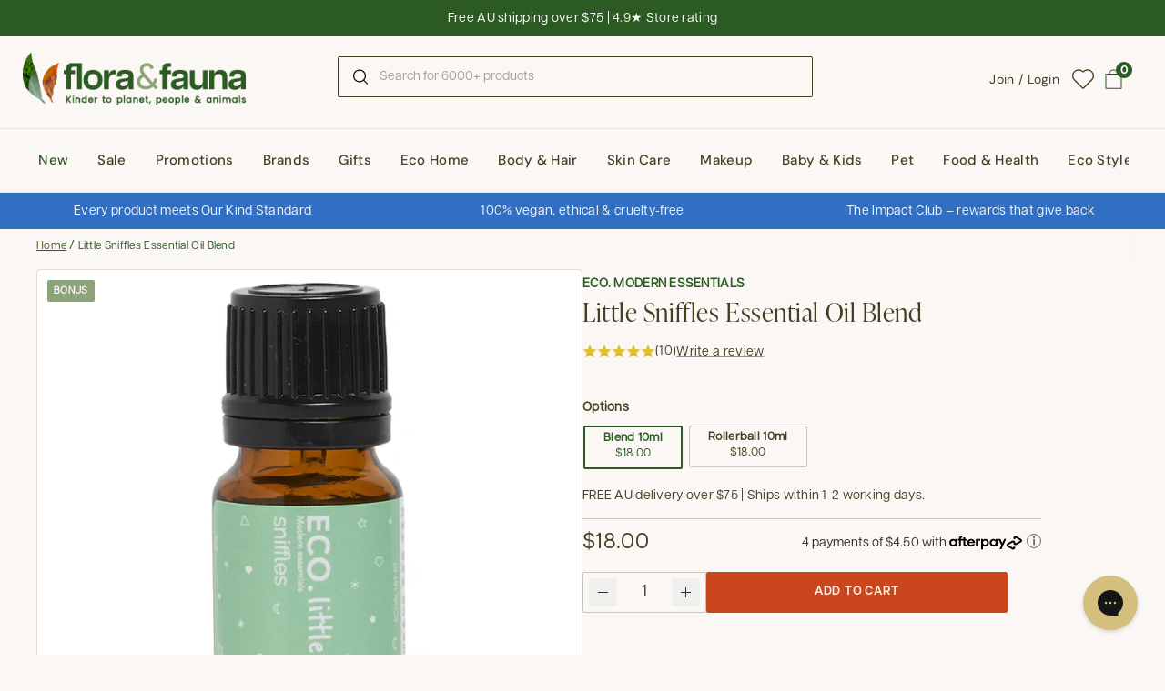

--- FILE ---
content_type: text/html; charset=utf-8
request_url: https://www.floraandfauna.com.au/products/little-sniffles-essential-oil-blend
body_size: 81603
content:
<!-- MR -->
<!doctype html><html class="no-js" lang="en" dir="ltr">
<head>

  <meta charset="utf-8">

  <meta http-equiv="X-UA-Compatible" content="IE=edge,chrome=1">
  <meta name="viewport" content="width=device-width, initial-scale=1.0, height=device-height, minimum-scale=1.0"><link rel="shortcut icon" href="//www.floraandfauna.com.au/cdn/shop/files/FF-favicon-2025-300px.png?crop=center&height=32&v=1758252638&width=32" type="image/png" /><title>ECO. Little Sniffles Essential Oil Blend | Flora &amp; Fauna AU
</title><meta name="description" content="This fresh &amp; clearing essential oil blend can provide temporary congestion relief when the common cold or seasonal allergies strike. Shop now on Flora &amp; Fauna AU.">

<meta property="og:site_name" content="Flora &amp; Fauna">
<meta property="og:url" content="https://www.floraandfauna.com.au/products/little-sniffles-essential-oil-blend">
<meta property="og:title" content="ECO. Little Sniffles Essential Oil Blend | Flora &amp; Fauna AU">
<meta property="og:type" content="product">
<meta property="og:description" content="This fresh &amp; clearing essential oil blend can provide temporary congestion relief when the common cold or seasonal allergies strike. Shop now on Flora &amp; Fauna AU."><meta property="og:image" content="http://www.floraandfauna.com.au/cdn/shop/files/eco-modern-essentials-little-sniffles-10ml-blend-product.jpg?v=1710708849">
  <meta property="og:image:secure_url" content="https://www.floraandfauna.com.au/cdn/shop/files/eco-modern-essentials-little-sniffles-10ml-blend-product.jpg?v=1710708849">
  <meta property="og:image:width" content="1400">
  <meta property="og:image:height" content="1400"><meta property="og:price:amount" content="18.00">
  <meta property="og:price:currency" content="AUD"><meta name="twitter:card" content="summary_large_image">
<meta name="twitter:title" content="ECO. Little Sniffles Essential Oil Blend | Flora &amp; Fauna AU">
<meta name="twitter:description" content="This fresh &amp; clearing essential oil blend can provide temporary congestion relief when the common cold or seasonal allergies strike. Shop now on Flora &amp; Fauna AU."><script type="application/ld+json">
  [
    {
      "@context": "https://schema.org",
      "@type": "WebSite",
      "name": "Flora \u0026amp; Fauna",
      "url": "https:\/\/www.floraandfauna.com.au"
    },
    {
      "@context": "https://schema.org",
      "@type": "Organization",
      "name": "Flora \u0026amp; Fauna",
      "url": "https:\/\/www.floraandfauna.com.au"
    }
  ]
</script>

<script type="application/ld+json">
{
  "@context": "http://schema.org",
  "@type": "BreadcrumbList",
  "itemListElement": [
    {
      "@type": "ListItem",
      "position": 1,
      "name": "Home",
      "item": "https://www.floraandfauna.com.au"
    },{
        "@type": "ListItem",
        "position": 2,
        "name": "Little Sniffles Essential Oil Blend",
        "item": "https://www.floraandfauna.com.au/products/little-sniffles-essential-oil-blend"
      }]
}
</script><script type="application/ld+json">
  {
    "@context": "http://schema.org",
    "@type": "Product",
    "name": "Little Sniffles Essential Oil Blend",
    "url": "https:\/\/www.floraandfauna.com.au\/products\/little-sniffles-essential-oil-blend",
    "offers": [{
          "@type" : "Offer","sku": "1019727-1","gtin13": 9318048061244,"availability" : "http://schema.org/InStock",
          "price" : 18.0,
          "priceCurrency" : "AUD",
          "url" : "https:\/\/www.floraandfauna.com.au\/products\/little-sniffles-essential-oil-blend?variant=49688939987218"
        },
{
          "@type" : "Offer","sku": "1019727-2","gtin13": 9318048061299,"availability" : "http://schema.org/InStock",
          "price" : 18.0,
          "priceCurrency" : "AUD",
          "url" : "https:\/\/www.floraandfauna.com.au\/products\/little-sniffles-essential-oil-blend?variant=46724140663058"
        }
],
    "brand": {
      "@type": "Brand",
      "name": "ECO. Modern Essentials"
    },
    "description": "\nECO. Modern Essentials Little Sniffles Essential Oil Blend is a fresh and clearing blend that provides temporary congestion relief when the common cold or seasonal allergies strike. The clearing properties of fir needle and rosalina, combined with the antihistamine and anti-inflammatory properties of lavender and German chamomile make this blend a saviour during the change of season. This blend is suitable for children aged 2 years and older.\nBenefits:\n\nHelps calm the nervous system, reduce stress and anxiety\nPromotes relaxation, sleep and soothes the mind\nMay help lower heart rate and blood pressure\nMay help relieve congestion\nAnti-inflammatory and antiseptic\nHelps clear the lungs for sinuses\n\n",
    "category": "","sku": "1019727-1",
    "image": {
      "@type": "ImageObject",
      "url": "https:\/\/www.floraandfauna.com.au\/cdn\/shop\/files\/eco-modern-essentials-little-sniffles-10ml-blend-product.jpg?v=1710708849",
      "image": "https:\/\/www.floraandfauna.com.au\/cdn\/shop\/files\/eco-modern-essentials-little-sniffles-10ml-blend-product.jpg?v=1710708849",
      "name": "Little Sniffles Essential Oil Blend",
      "width": "1400",
      "height": "1400"
    }
  }
  </script><link rel="canonical" href="https://www.floraandfauna.com.au/products/little-sniffles-essential-oil-blend">

  <link rel="preconnect" href="https://cdn.shopify.com"><link rel="preconnect" href="https://fonts.shopifycdn.com" crossorigin><link href="//www.floraandfauna.com.au/cdn/shop/t/237/assets/theme.css?v=38846957189502503921762398178" as="style" rel="preload"><link href="//www.floraandfauna.com.au/cdn/shop/t/237/assets/section-header.css?v=104590388789532892361759114436" as="style" rel="preload"><link href="//www.floraandfauna.com.au/cdn/shop/t/237/assets/section-main-product.css?v=22988722602376979251759114436" as="style" rel="preload"><link rel="preload" as="image" href="//www.floraandfauna.com.au/cdn/shop/files/eco-modern-essentials-little-sniffles-10ml-blend-product.jpg?v=1710708849&width=480" imagesrcset="//www.floraandfauna.com.au/cdn/shop/files/eco-modern-essentials-little-sniffles-10ml-blend-product.jpg?v=1710708849&width=240 240w,//www.floraandfauna.com.au/cdn/shop/files/eco-modern-essentials-little-sniffles-10ml-blend-product.jpg?v=1710708849&width=360 360w,//www.floraandfauna.com.au/cdn/shop/files/eco-modern-essentials-little-sniffles-10ml-blend-product.jpg?v=1710708849&width=420 420w,//www.floraandfauna.com.au/cdn/shop/files/eco-modern-essentials-little-sniffles-10ml-blend-product.jpg?v=1710708849&width=480 480w,//www.floraandfauna.com.au/cdn/shop/files/eco-modern-essentials-little-sniffles-10ml-blend-product.jpg?v=1710708849&width=640 640w,//www.floraandfauna.com.au/cdn/shop/files/eco-modern-essentials-little-sniffles-10ml-blend-product.jpg?v=1710708849&width=840 840w,//www.floraandfauna.com.au/cdn/shop/files/eco-modern-essentials-little-sniffles-10ml-blend-product.jpg?v=1710708849&width=1080 1080w,//www.floraandfauna.com.au/cdn/shop/files/eco-modern-essentials-little-sniffles-10ml-blend-product.jpg?v=1710708849&width=1280 1280w" imagesizes="(max-width: 767px) calc(100vw - 20px), (max-width: 1360px) 50vw, 620px"><style type="text/css">

  @font-face {
    font-family: 'Articulat';
    src: url(//www.floraandfauna.com.au/cdn/shop/t/237/assets/Articulat-CF-Regular.otf?v=155082037174080810071759114436) format('opentype');
    font-weight: 400;
    font-style: normal;
    font-display: swap;
  }
  @font-face {
    font-family: 'Articulat';
    src: url(//www.floraandfauna.com.au/cdn/shop/t/237/assets/Articulat-CF-Regular-Oblique.otf?v=140766225620417917501759114436) format('opentype');
    font-weight: 400;
    font-style: italic;
    font-display: swap;
  }

  @font-face {
    font-family: 'IvyPresto';
    src: url(//www.floraandfauna.com.au/cdn/shop/t/237/assets/IvyPresto-Display-Light.otf?v=7135433083133607771759114436) format('opentype');
    font-weight: 300;
    font-style: normal;
    font-display: swap;
  }
  @font-face {
    font-family: 'IvyPresto';
    src: url(//www.floraandfauna.com.au/cdn/shop/t/237/assets/IvyPresto-Headline-Light-Italic.otf?v=51945869507995832811759114436) format('opentype');
    font-weight: 300;
    font-style: italic;
    font-display: swap;
  }

  @font-face {
    font-family: 'IvyPresto';
    src: url(//www.floraandfauna.com.au/cdn/shop/t/237/assets/IvyPresto-Headline-Regular.otf?v=136503829838486644281759114436) format('opentype');
    font-weight: 400;
    font-style: normal;
    font-display: swap;
  }
  @font-face {
    font-family: 'IvyPresto';
    src: url(//www.floraandfauna.com.au/cdn/shop/t/237/assets/IvyPresto-Headline-Italic.otf?v=176257909219807835851759114436) format('opentype');
    font-weight: 400;
    font-style: italic;
    font-display: swap;
  }

  @font-face {
      font-family: 'ProximaNova';
      src: url(//www.floraandfauna.com.au/cdn/shop/t/237/assets/Proxima.Nova.otf?v=164194477401779843381759114436) format('opentype');
      font-weight: normal;
      font-style: normal;
  }
  @font-face {
      font-family: 'ProximaNova-Italic';
      src: url(//www.floraandfauna.com.au/cdn/shop/t/237/assets/ProximaNova-RegularItalic.otf?v=171850161534179969401759114436) format('opentype');
      font-weight: normal;
      font-style: italic;
  }

  @font-face {
      font-family: 'ProximaNova-Bold';
      src: url(//www.floraandfauna.com.au/cdn/shop/t/237/assets/Proxima.Nova.Bold.otf?v=78068438201536833221759114436) format('opentype');
      font-weight: bold;
      font-style: normal;
  }@font-face {
        font-family: "DM Sans";
        src: url(//www.floraandfauna.com.au/cdn/fonts/dm_sans/dmsans_n5.8a0f1984c77eb7186ceb87c4da2173ff65eb012e.woff2) format('woff2');
        font-weight: 500;
        font-style: normal;
        font-display: swap;
    }@font-face {
        font-family: "DM Sans";
        src: url(//www.floraandfauna.com.au/cdn/fonts/dm_sans/dmsans_n4.ec80bd4dd7e1a334c969c265873491ae56018d72.woff2) format('woff2');
        font-weight: 400;
        font-style: normal;
        font-display: swap;
    }



</style>
<style type="text/css">

  :root {

    /* Direction */
    --direction: ltr;

    /* Font variables */


    --font-dm-sans: "DM Sans";
    --font-dm-sans-bold: "DM Sans";

    --font-stack-headings: 'IvyPresto', serif;
    --font-weight-headings: 300;
    --font-style-headings: normal;

    --font-stack-body: 'Articulat', serif;
    --font-weight-body: 400;
    --font-style-body: bold;--font-weight-buttons: 500;--font-weight-menu: var(--font-weight-body);--base-headings-size: 83;
    --base-headings-line: 1.2;
    --base-body-size: 15;
    --base-body-line: 1.5;

    --base-menu-size: 15;

    /* Color variables */

    --color-background-header: #fbf7f4;
    --color-secondary-background-header: rgba(69, 63, 34, 0.08);
    --color-opacity-background-header: rgba(251, 247, 244, 0);
    --color-text-header: #453f22;
    --color-foreground-header: #fff;
    --color-accent-header: #ca461d;
    --color-foreground-accent-header: #fff;
    --color-borders-header: rgba(69, 63, 34, 0.1);

    --color-background-main: #fbf7f4;
    --color-secondary-background-main: rgba(61, 41, 28, 0.08);
    --color-third-background-main: rgba(61, 41, 28, 0.04);
    --color-fourth-background-main: rgba(61, 41, 28, 0.02);
    --color-opacity-background-main: rgba(251, 247, 244, 0);
    --color-text-main: #3d291c;
    --color-heading-main: #3D291C;
    --color-foreground-main: #fff;
    --color-secondary-text-main: rgba(61, 41, 28, 0.6);
    
    --color-accent-main: #5D684F; 
    --color-foreground-accent-main: #fff;
    --color-borders-main: rgba(61, 41, 28, 0.15);

    --color-background-cards: #ffffff;
    --color-gradient-cards: ;
    --color-text-cards: #1d1d1d;
    --color-foreground-cards: #fff;
    --color-secondary-text-cards: rgba(29, 29, 29, 0.6);
    --color-accent-cards: #ca461d;
    --color-foreground-accent-cards: #fff;
    --color-borders-cards: #dfddd7;

    --color-background-footer: #2b5a23;
    --color-text-footer: #ffffff;
    --color-accent-footer: #2b5a23;
    --color-borders-footer: rgba(255, 255, 255, 0.15);

    --color-borders-forms-primary: rgba(61, 41, 28, 0.3);
    --color-borders-forms-secondary: rgba(61, 41, 28, 0.6);

    /* Borders */

    --border-width-cards: 1px;
    --border-radius-cards: 4px;
    --border-width-buttons: 1px;
    --border-radius-buttons: 2px;
    --border-width-forms: 1px;
    --border-radius-forms: 2px;

    /* Shadows */
    --shadow-x-cards: 0px;
    --shadow-y-cards: 0px;
    --shadow-blur-cards: 0px;
    --color-shadow-cards: rgba(0,0,0,0);
    --shadow-x-buttons: 0px;
    --shadow-y-buttons: 0px;
    --shadow-blur-buttons: 0px;
    --color-shadow-buttons: rgba(0,0,0,0);

    /* Layout */

    --grid-gap-original-base: 20px;
    --container-vertical-space-base: 55px;
    --image-fit-padding: 10%;

  }

  @media screen and (max-width: 767px) {
    :root {
      --base-body-size: 17.2;
    }
  }

  .facets__summary, #main select, .sidebar select {
    
   background-image: url("data:image/svg+xml;utf8,<svg xmlns='http://www.w3.org/2000/svg' width='14' height='14' viewBox='0 0 12 13' fill='none'><path d='M9.89009 4.73496C9.81977 4.66474 9.72446 4.62529 9.62509 4.62529C9.52571 4.62529 9.4304 4.66474 9.36009 4.73496L6.00009 8.09496L2.64009 4.73496C2.60576 4.69812 2.56436 4.66857 2.51836 4.64807C2.47236 4.62758 2.4227 4.61656 2.37235 4.61567C2.322 4.61478 2.27198 4.62404 2.22529 4.6429C2.17859 4.66176 2.13618 4.68984 2.10057 4.72545C2.06496 4.76105 2.03689 4.80347 2.01803 4.85017C1.99916 4.89686 1.9899 4.94687 1.99079 4.99723C1.99168 5.04758 2.0027 5.09723 2.0232 5.14323C2.04369 5.18923 2.07324 5.23063 2.11009 5.26496L5.73509 8.88996C5.8054 8.96019 5.90071 8.99963 6.00009 8.99963C6.09946 8.99963 6.19477 8.96019 6.26509 8.88996L9.89009 5.26496C9.96031 5.19465 9.99976 5.09934 9.99976 4.99996C9.99976 4.90059 9.96031 4.80528 9.89009 4.73496Z' fill='black'/></svg>");

  }

  .card .star-rating__stars {
    background-image: url('data:image/svg+xml;utf8,<svg width="20" height="13" viewBox="0 0 14 13" fill="none" xmlns="http://www.w3.org/2000/svg"><path d="m7 0 1.572 4.837h5.085l-4.114 2.99 1.572 4.836L7 9.673l-4.114 2.99 1.571-4.837-4.114-2.99h5.085L7 0Z" stroke="%23e0bd39" stroke-width="1"/></svg>');
    margin-left: -2px;
  }
  .card .star-rating__stars-active {
    background-image: url('data:image/svg+xml;utf8,<svg width="20" height="13" viewBox="0 0 14 13" fill="none" xmlns="http://www.w3.org/2000/svg"><path d="m7 0 1.572 4.837h5.085l-4.114 2.99 1.572 4.836L7 9.673l-4.114 2.99 1.571-4.837-4.114-2.99h5.085L7 0Z" fill="%23e0bd39" stroke-width="0"/></svg>');
    margin-left: -2px;
  }

  .star-rating__stars {
    background-image: url('data:image/svg+xml;utf8,<svg width="20" height="13" viewBox="0 0 14 13" fill="none" xmlns="http://www.w3.org/2000/svg"><path d="m7 0 1.572 4.837h5.085l-4.114 2.99 1.572 4.836L7 9.673l-4.114 2.99 1.571-4.837-4.114-2.99h5.085L7 0Z" stroke="%23e0bd39" stroke-width="1"/></svg>');
  }
  .star-rating__stars-active {
    background-image: url('data:image/svg+xml;utf8,<svg width="20" height="13" viewBox="0 0 14 13" fill="none" xmlns="http://www.w3.org/2000/svg"><path d="m7 0 1.572 4.837h5.085l-4.114 2.99 1.572 4.836L7 9.673l-4.114 2.99 1.571-4.837-4.114-2.99h5.085L7 0Z" fill="%23e0bd39" stroke-width="0"/></svg>');
  }

  .product-item {--color-text-cards: #453f22;--color-borders-cards: #d9d9d9;}.product-item .button {
      --color-text-cards: #809C55;--color-foreground-cards: #fff;
    }</style>

<style id="root-height">
  :root {
    --window-height: 100vh;
  }
</style>
<link href="//www.floraandfauna.com.au/cdn/shop/t/237/assets/theme.css?v=38846957189502503921762398178" rel="stylesheet" type="text/css" media="all" />

  <script>window.performance && window.performance.mark && window.performance.mark('shopify.content_for_header.start');</script><meta name="facebook-domain-verification" content="4hload45btsn9ns5frnn4alwtyyv0i">
<meta name="google-site-verification" content="2B4bJlHbEUdTJzQcpFt9w_3kw8yA0nV5IdqNrySbzV4">
<meta id="shopify-digital-wallet" name="shopify-digital-wallet" content="/77193314578/digital_wallets/dialog">
<meta name="shopify-checkout-api-token" content="439fb5fc225fe36a3e54f87bb8228e8e">
<meta id="in-context-paypal-metadata" data-shop-id="77193314578" data-venmo-supported="false" data-environment="production" data-locale="en_US" data-paypal-v4="true" data-currency="AUD">
<link rel="alternate" type="application/json+oembed" href="https://www.floraandfauna.com.au/products/little-sniffles-essential-oil-blend.oembed">
<script async="async" src="/checkouts/internal/preloads.js?locale=en-AU"></script>
<link rel="preconnect" href="https://shop.app" crossorigin="anonymous">
<script async="async" src="https://shop.app/checkouts/internal/preloads.js?locale=en-AU&shop_id=77193314578" crossorigin="anonymous"></script>
<script id="apple-pay-shop-capabilities" type="application/json">{"shopId":77193314578,"countryCode":"AU","currencyCode":"AUD","merchantCapabilities":["supports3DS"],"merchantId":"gid:\/\/shopify\/Shop\/77193314578","merchantName":"Flora \u0026 Fauna","requiredBillingContactFields":["postalAddress","email"],"requiredShippingContactFields":["postalAddress","email"],"shippingType":"shipping","supportedNetworks":["visa","masterCard","amex","jcb"],"total":{"type":"pending","label":"Flora \u0026 Fauna","amount":"1.00"},"shopifyPaymentsEnabled":true,"supportsSubscriptions":true}</script>
<script id="shopify-features" type="application/json">{"accessToken":"439fb5fc225fe36a3e54f87bb8228e8e","betas":["rich-media-storefront-analytics"],"domain":"www.floraandfauna.com.au","predictiveSearch":true,"shopId":77193314578,"locale":"en"}</script>
<script>var Shopify = Shopify || {};
Shopify.shop = "7ed593.myshopify.com";
Shopify.locale = "en";
Shopify.currency = {"active":"AUD","rate":"1.0"};
Shopify.country = "AU";
Shopify.theme = {"name":"❗Master Theme - Brand Refresh  - DO NOT REMOVE❗","id":179729563922,"schema_name":"Flora \u0026 Fauna","schema_version":"1.0.0","theme_store_id":1651,"role":"main"};
Shopify.theme.handle = "null";
Shopify.theme.style = {"id":null,"handle":null};
Shopify.cdnHost = "www.floraandfauna.com.au/cdn";
Shopify.routes = Shopify.routes || {};
Shopify.routes.root = "/";</script>
<script type="module">!function(o){(o.Shopify=o.Shopify||{}).modules=!0}(window);</script>
<script>!function(o){function n(){var o=[];function n(){o.push(Array.prototype.slice.apply(arguments))}return n.q=o,n}var t=o.Shopify=o.Shopify||{};t.loadFeatures=n(),t.autoloadFeatures=n()}(window);</script>
<script>
  window.ShopifyPay = window.ShopifyPay || {};
  window.ShopifyPay.apiHost = "shop.app\/pay";
  window.ShopifyPay.redirectState = null;
</script>
<script id="shop-js-analytics" type="application/json">{"pageType":"product"}</script>
<script defer="defer" async type="module" src="//www.floraandfauna.com.au/cdn/shopifycloud/shop-js/modules/v2/client.init-shop-cart-sync_IZsNAliE.en.esm.js"></script>
<script defer="defer" async type="module" src="//www.floraandfauna.com.au/cdn/shopifycloud/shop-js/modules/v2/chunk.common_0OUaOowp.esm.js"></script>
<script type="module">
  await import("//www.floraandfauna.com.au/cdn/shopifycloud/shop-js/modules/v2/client.init-shop-cart-sync_IZsNAliE.en.esm.js");
await import("//www.floraandfauna.com.au/cdn/shopifycloud/shop-js/modules/v2/chunk.common_0OUaOowp.esm.js");

  window.Shopify.SignInWithShop?.initShopCartSync?.({"fedCMEnabled":true,"windoidEnabled":true});

</script>
<script>
  window.Shopify = window.Shopify || {};
  if (!window.Shopify.featureAssets) window.Shopify.featureAssets = {};
  window.Shopify.featureAssets['shop-js'] = {"shop-cart-sync":["modules/v2/client.shop-cart-sync_DLOhI_0X.en.esm.js","modules/v2/chunk.common_0OUaOowp.esm.js"],"init-fed-cm":["modules/v2/client.init-fed-cm_C6YtU0w6.en.esm.js","modules/v2/chunk.common_0OUaOowp.esm.js"],"shop-button":["modules/v2/client.shop-button_BCMx7GTG.en.esm.js","modules/v2/chunk.common_0OUaOowp.esm.js"],"shop-cash-offers":["modules/v2/client.shop-cash-offers_BT26qb5j.en.esm.js","modules/v2/chunk.common_0OUaOowp.esm.js","modules/v2/chunk.modal_CGo_dVj3.esm.js"],"init-windoid":["modules/v2/client.init-windoid_B9PkRMql.en.esm.js","modules/v2/chunk.common_0OUaOowp.esm.js"],"init-shop-email-lookup-coordinator":["modules/v2/client.init-shop-email-lookup-coordinator_DZkqjsbU.en.esm.js","modules/v2/chunk.common_0OUaOowp.esm.js"],"shop-toast-manager":["modules/v2/client.shop-toast-manager_Di2EnuM7.en.esm.js","modules/v2/chunk.common_0OUaOowp.esm.js"],"shop-login-button":["modules/v2/client.shop-login-button_BtqW_SIO.en.esm.js","modules/v2/chunk.common_0OUaOowp.esm.js","modules/v2/chunk.modal_CGo_dVj3.esm.js"],"avatar":["modules/v2/client.avatar_BTnouDA3.en.esm.js"],"pay-button":["modules/v2/client.pay-button_CWa-C9R1.en.esm.js","modules/v2/chunk.common_0OUaOowp.esm.js"],"init-shop-cart-sync":["modules/v2/client.init-shop-cart-sync_IZsNAliE.en.esm.js","modules/v2/chunk.common_0OUaOowp.esm.js"],"init-customer-accounts":["modules/v2/client.init-customer-accounts_DenGwJTU.en.esm.js","modules/v2/client.shop-login-button_BtqW_SIO.en.esm.js","modules/v2/chunk.common_0OUaOowp.esm.js","modules/v2/chunk.modal_CGo_dVj3.esm.js"],"init-shop-for-new-customer-accounts":["modules/v2/client.init-shop-for-new-customer-accounts_JdHXxpS9.en.esm.js","modules/v2/client.shop-login-button_BtqW_SIO.en.esm.js","modules/v2/chunk.common_0OUaOowp.esm.js","modules/v2/chunk.modal_CGo_dVj3.esm.js"],"init-customer-accounts-sign-up":["modules/v2/client.init-customer-accounts-sign-up_D6__K_p8.en.esm.js","modules/v2/client.shop-login-button_BtqW_SIO.en.esm.js","modules/v2/chunk.common_0OUaOowp.esm.js","modules/v2/chunk.modal_CGo_dVj3.esm.js"],"checkout-modal":["modules/v2/client.checkout-modal_C_ZQDY6s.en.esm.js","modules/v2/chunk.common_0OUaOowp.esm.js","modules/v2/chunk.modal_CGo_dVj3.esm.js"],"shop-follow-button":["modules/v2/client.shop-follow-button_XetIsj8l.en.esm.js","modules/v2/chunk.common_0OUaOowp.esm.js","modules/v2/chunk.modal_CGo_dVj3.esm.js"],"lead-capture":["modules/v2/client.lead-capture_DvA72MRN.en.esm.js","modules/v2/chunk.common_0OUaOowp.esm.js","modules/v2/chunk.modal_CGo_dVj3.esm.js"],"shop-login":["modules/v2/client.shop-login_ClXNxyh6.en.esm.js","modules/v2/chunk.common_0OUaOowp.esm.js","modules/v2/chunk.modal_CGo_dVj3.esm.js"],"payment-terms":["modules/v2/client.payment-terms_CNlwjfZz.en.esm.js","modules/v2/chunk.common_0OUaOowp.esm.js","modules/v2/chunk.modal_CGo_dVj3.esm.js"]};
</script>
<script>(function() {
  var isLoaded = false;
  function asyncLoad() {
    if (isLoaded) return;
    isLoaded = true;
    var urls = ["\/\/swymv3free-01.azureedge.net\/code\/swym-shopify.js?shop=7ed593.myshopify.com","https:\/\/static.klaviyo.com\/onsite\/js\/klaviyo.js?company_id=V5k3bT\u0026shop=7ed593.myshopify.com","\/\/swymv3free-01.azureedge.net\/code\/swym_fb_pixel.js?shop=7ed593.myshopify.com","https:\/\/t.cfjump.com\/tag\/41684?shop=7ed593.myshopify.com","https:\/\/config.gorgias.chat\/bundle-loader\/01H65KQNQEQ8M5KHV8Y46Z9KE0?source=shopify1click\u0026shop=7ed593.myshopify.com","https:\/\/cdn.9gtb.com\/loader.js?g_cvt_id=ba870de5-ba4e-40af-bd03-a0af17ab4a6e\u0026shop=7ed593.myshopify.com"];
    for (var i = 0; i < urls.length; i++) {
      var s = document.createElement('script');
      s.type = 'text/javascript';
      s.async = true;
      s.src = urls[i];
      var x = document.getElementsByTagName('script')[0];
      x.parentNode.insertBefore(s, x);
    }
  };
  if(window.attachEvent) {
    window.attachEvent('onload', asyncLoad);
  } else {
    window.addEventListener('load', asyncLoad, false);
  }
})();</script>
<script id="__st">var __st={"a":77193314578,"offset":39600,"reqid":"7a528dde-b005-4e42-b978-9034bfda4e63-1768453708","pageurl":"www.floraandfauna.com.au\/products\/little-sniffles-essential-oil-blend","u":"2cbfa7be427e","p":"product","rtyp":"product","rid":8637631103250};</script>
<script>window.ShopifyPaypalV4VisibilityTracking = true;</script>
<script id="captcha-bootstrap">!function(){'use strict';const t='contact',e='account',n='new_comment',o=[[t,t],['blogs',n],['comments',n],[t,'customer']],c=[[e,'customer_login'],[e,'guest_login'],[e,'recover_customer_password'],[e,'create_customer']],r=t=>t.map((([t,e])=>`form[action*='/${t}']:not([data-nocaptcha='true']) input[name='form_type'][value='${e}']`)).join(','),a=t=>()=>t?[...document.querySelectorAll(t)].map((t=>t.form)):[];function s(){const t=[...o],e=r(t);return a(e)}const i='password',u='form_key',d=['recaptcha-v3-token','g-recaptcha-response','h-captcha-response',i],f=()=>{try{return window.sessionStorage}catch{return}},m='__shopify_v',_=t=>t.elements[u];function p(t,e,n=!1){try{const o=window.sessionStorage,c=JSON.parse(o.getItem(e)),{data:r}=function(t){const{data:e,action:n}=t;return t[m]||n?{data:e,action:n}:{data:t,action:n}}(c);for(const[e,n]of Object.entries(r))t.elements[e]&&(t.elements[e].value=n);n&&o.removeItem(e)}catch(o){console.error('form repopulation failed',{error:o})}}const l='form_type',E='cptcha';function T(t){t.dataset[E]=!0}const w=window,h=w.document,L='Shopify',v='ce_forms',y='captcha';let A=!1;((t,e)=>{const n=(g='f06e6c50-85a8-45c8-87d0-21a2b65856fe',I='https://cdn.shopify.com/shopifycloud/storefront-forms-hcaptcha/ce_storefront_forms_captcha_hcaptcha.v1.5.2.iife.js',D={infoText:'Protected by hCaptcha',privacyText:'Privacy',termsText:'Terms'},(t,e,n)=>{const o=w[L][v],c=o.bindForm;if(c)return c(t,g,e,D).then(n);var r;o.q.push([[t,g,e,D],n]),r=I,A||(h.body.append(Object.assign(h.createElement('script'),{id:'captcha-provider',async:!0,src:r})),A=!0)});var g,I,D;w[L]=w[L]||{},w[L][v]=w[L][v]||{},w[L][v].q=[],w[L][y]=w[L][y]||{},w[L][y].protect=function(t,e){n(t,void 0,e),T(t)},Object.freeze(w[L][y]),function(t,e,n,w,h,L){const[v,y,A,g]=function(t,e,n){const i=e?o:[],u=t?c:[],d=[...i,...u],f=r(d),m=r(i),_=r(d.filter((([t,e])=>n.includes(e))));return[a(f),a(m),a(_),s()]}(w,h,L),I=t=>{const e=t.target;return e instanceof HTMLFormElement?e:e&&e.form},D=t=>v().includes(t);t.addEventListener('submit',(t=>{const e=I(t);if(!e)return;const n=D(e)&&!e.dataset.hcaptchaBound&&!e.dataset.recaptchaBound,o=_(e),c=g().includes(e)&&(!o||!o.value);(n||c)&&t.preventDefault(),c&&!n&&(function(t){try{if(!f())return;!function(t){const e=f();if(!e)return;const n=_(t);if(!n)return;const o=n.value;o&&e.removeItem(o)}(t);const e=Array.from(Array(32),(()=>Math.random().toString(36)[2])).join('');!function(t,e){_(t)||t.append(Object.assign(document.createElement('input'),{type:'hidden',name:u})),t.elements[u].value=e}(t,e),function(t,e){const n=f();if(!n)return;const o=[...t.querySelectorAll(`input[type='${i}']`)].map((({name:t})=>t)),c=[...d,...o],r={};for(const[a,s]of new FormData(t).entries())c.includes(a)||(r[a]=s);n.setItem(e,JSON.stringify({[m]:1,action:t.action,data:r}))}(t,e)}catch(e){console.error('failed to persist form',e)}}(e),e.submit())}));const S=(t,e)=>{t&&!t.dataset[E]&&(n(t,e.some((e=>e===t))),T(t))};for(const o of['focusin','change'])t.addEventListener(o,(t=>{const e=I(t);D(e)&&S(e,y())}));const B=e.get('form_key'),M=e.get(l),P=B&&M;t.addEventListener('DOMContentLoaded',(()=>{const t=y();if(P)for(const e of t)e.elements[l].value===M&&p(e,B);[...new Set([...A(),...v().filter((t=>'true'===t.dataset.shopifyCaptcha))])].forEach((e=>S(e,t)))}))}(h,new URLSearchParams(w.location.search),n,t,e,['guest_login'])})(!0,!0)}();</script>
<script integrity="sha256-4kQ18oKyAcykRKYeNunJcIwy7WH5gtpwJnB7kiuLZ1E=" data-source-attribution="shopify.loadfeatures" defer="defer" src="//www.floraandfauna.com.au/cdn/shopifycloud/storefront/assets/storefront/load_feature-a0a9edcb.js" crossorigin="anonymous"></script>
<script crossorigin="anonymous" defer="defer" src="//www.floraandfauna.com.au/cdn/shopifycloud/storefront/assets/shopify_pay/storefront-65b4c6d7.js?v=20250812"></script>
<script data-source-attribution="shopify.dynamic_checkout.dynamic.init">var Shopify=Shopify||{};Shopify.PaymentButton=Shopify.PaymentButton||{isStorefrontPortableWallets:!0,init:function(){window.Shopify.PaymentButton.init=function(){};var t=document.createElement("script");t.src="https://www.floraandfauna.com.au/cdn/shopifycloud/portable-wallets/latest/portable-wallets.en.js",t.type="module",document.head.appendChild(t)}};
</script>
<script data-source-attribution="shopify.dynamic_checkout.buyer_consent">
  function portableWalletsHideBuyerConsent(e){var t=document.getElementById("shopify-buyer-consent"),n=document.getElementById("shopify-subscription-policy-button");t&&n&&(t.classList.add("hidden"),t.setAttribute("aria-hidden","true"),n.removeEventListener("click",e))}function portableWalletsShowBuyerConsent(e){var t=document.getElementById("shopify-buyer-consent"),n=document.getElementById("shopify-subscription-policy-button");t&&n&&(t.classList.remove("hidden"),t.removeAttribute("aria-hidden"),n.addEventListener("click",e))}window.Shopify?.PaymentButton&&(window.Shopify.PaymentButton.hideBuyerConsent=portableWalletsHideBuyerConsent,window.Shopify.PaymentButton.showBuyerConsent=portableWalletsShowBuyerConsent);
</script>
<script data-source-attribution="shopify.dynamic_checkout.cart.bootstrap">document.addEventListener("DOMContentLoaded",(function(){function t(){return document.querySelector("shopify-accelerated-checkout-cart, shopify-accelerated-checkout")}if(t())Shopify.PaymentButton.init();else{new MutationObserver((function(e,n){t()&&(Shopify.PaymentButton.init(),n.disconnect())})).observe(document.body,{childList:!0,subtree:!0})}}));
</script>
<link id="shopify-accelerated-checkout-styles" rel="stylesheet" media="screen" href="https://www.floraandfauna.com.au/cdn/shopifycloud/portable-wallets/latest/accelerated-checkout-backwards-compat.css" crossorigin="anonymous">
<style id="shopify-accelerated-checkout-cart">
        #shopify-buyer-consent {
  margin-top: 1em;
  display: inline-block;
  width: 100%;
}

#shopify-buyer-consent.hidden {
  display: none;
}

#shopify-subscription-policy-button {
  background: none;
  border: none;
  padding: 0;
  text-decoration: underline;
  font-size: inherit;
  cursor: pointer;
}

#shopify-subscription-policy-button::before {
  box-shadow: none;
}

      </style>

<script>window.performance && window.performance.mark && window.performance.mark('shopify.content_for_header.end');</script>

  
<link href="//www.floraandfauna.com.au/cdn/shop/t/237/assets/global.autostyle.css?v=168495155116935407731762398178" rel="stylesheet" type="text/css" media="all" />
<script src="//www.floraandfauna.com.au/cdn/shop/t/237/assets/jquery-3.7.1.min.js?v=147293088974801289311759114436" type="text/javascript"></script>


<script src="//www.floraandfauna.com.au/cdn/shop/t/237/assets/global.autojs.js?v=152350601555532044341759114436" type="text/javascript" defer></script>

<script type="text/javascript">
    // Init storage for variables
    Shopify.theme_settings = {}
    // Attach state of setting to js variable
    Shopify.theme_settings.wishlist_enabled = true;
</script>
<script src="//www.floraandfauna.com.au/cdn/shop/t/237/assets/section-main-product.js?v=118024688749352080181759114436" defer></script><link href="//www.floraandfauna.com.au/cdn/shop/t/237/assets/fancybox.css?v=64330620166145345251759114436" rel="stylesheet" type="text/css" media="all" /><script src="//www.floraandfauna.com.au/cdn/shop/t/237/assets/fancybox.umd.js?v=70611392432722368601759114436" defer></script>
        
        <script src="//www.floraandfauna.com.au/cdn/shop/t/237/assets/product.autojs.js?v=109642292336764652371759114436" type="text/javascript"></script>
        
<script>
    const rbi = [];
    const ribSetSize = (img) => {
      if ( img.offsetWidth / img.dataset.ratio < img.offsetHeight ) {
        img.setAttribute('sizes', `${Math.ceil(img.offsetHeight * img.dataset.ratio)}px`);
      } else {
        img.setAttribute('sizes', `${Math.ceil(img.offsetWidth)}px`);
      }
    }
    const debounce = (fn, wait) => {
      let t;
      return (...args) => {
        clearTimeout(t);
        t = setTimeout(() => fn.apply(this, args), wait);
      };
    }
    window.KEYCODES = {
      TAB: 9,
      ESC: 27,
      DOWN: 40,
      RIGHT: 39,
      UP: 38,
      LEFT: 37,
      RETURN: 13
    };
    window.addEventListener('resize', debounce(()=>{
      for ( let img of rbi ) {
        ribSetSize(img);
      }
    }, 250));
  </script><noscript>
    <link rel="stylesheet" href="//www.floraandfauna.com.au/cdn/shop/t/237/assets/theme-noscript.css?v=143499523122431679711759114436">
  </noscript><noscript>
    <link rel="stylesheet" href="//www.floraandfauna.com.au/cdn/shop/t/237/assets/theme-noscript.css?v=143499523122431679711759114436">
  </noscript>





    
    
    <script src="https://snapui.searchspring.io/h8npsf/bundle.js" id="searchspring-context" defer>
    
    

    
        template = "product";
    
    format = "${{amount}}";

    siteId = "h8npsf";

</script>

<script>
  (function (w, d, t, r, u) {
    var f, n, i;
    (w[u] = w[u] || []),
      (f = function () {
        var o = { ti: '4063770', enableAutoSpaTracking: true };
        (o.q = w[u]), (w[u] = new UET(o)), w[u].push('pageLoad');
      }),
      (n = d.createElement(t)),
      (n.src = r),
      (n.async = 1),
      (n.onload = n.onreadystatechange =
        function () {
          var s = this.readyState;
          (s && s !== 'loaded' && s !== 'complete') || (f(), (n.onload = n.onreadystatechange = null));
        }),
      (i = d.getElementsByTagName(t)[0]),
      i.parentNode.insertBefore(n, i);
  })(window, document, 'script', '//bat.bing.com/bat.js', 'uetq');
</script>


  
  
<!-- BEGIN app block: shopify://apps/froonze-loyalty-wishlist/blocks/customer_account_page/3c495b68-652c-468d-a0ef-5bad6935d104 --><!-- BEGIN app snippet: main_color_variables -->





<style>
  :root {
    --frcp-primaryColor:  #ca461d;
    --frcp-btnTextColor: #ffffff;
    --frcp-backgroundColor: #ffffff;
    --frcp-textColor: #3d291c;
    --frcp-hoverOpacity:  0.7;
  }
</style>
<!-- END app snippet -->

<script>
  window.frcp ||= {}
  frcp.customerPage ||= {}
  frcp.customerPage.enabled = true
  frcp.customerPage.path = "\/products\/little-sniffles-essential-oil-blend"
  frcp.customerPage.accountPage = ""
  frcp.customerId = null
</script>




  



<!-- END app block --><!-- BEGIN app block: shopify://apps/sc-easy-redirects/blocks/app/be3f8dbd-5d43-46b4-ba43-2d65046054c2 -->
    <!-- common for all pages -->
    
    
        
            <script src="https://cdn.shopify.com/extensions/264f3360-3201-4ab7-9087-2c63466c86a3/sc-easy-redirects-5/assets/esc-redirect-app.js" async></script>
        
    




<!-- END app block --><!-- BEGIN app block: shopify://apps/multifeeds/blocks/gad_embed/f3e7ca1d-2d5a-45a7-97dd-2fd45843acef --><script>
  window["mfgadData"] = {migrateSettings: {},baseSettings: {},
    priorCheckURLForVariant: false,
    moneyFormat: "$1.23",
    valueFormat: "1.23",
    currency: "AUD",
    showDiscountWhen: "",isProductPage: true,
    variantId: "49688939987218",
    productId: "8637631103250",
    productHandle: "little-sniffles-essential-oil-blend",
    originalValue: 1800/100,
    originalMoney: "$18.00",
    originalMoneyWithCurrency: "$18.00 AUD",
    originalMoneyWithoutZeros: "$18",
    originalMoneyWithoutCurrency: "18.00",
    compareValue: 1800/100,
    productSelectorsMap: {},collectionSelectorsMap: {},
  }
</script>


<!-- END app block --><!-- BEGIN app block: shopify://apps/microsoft-clarity/blocks/clarity_js/31c3d126-8116-4b4a-8ba1-baeda7c4aeea -->
<script type="text/javascript">
  (function (c, l, a, r, i, t, y) {
    c[a] = c[a] || function () { (c[a].q = c[a].q || []).push(arguments); };
    t = l.createElement(r); t.async = 1; t.src = "https://www.clarity.ms/tag/" + i + "?ref=shopify";
    y = l.getElementsByTagName(r)[0]; y.parentNode.insertBefore(t, y);

    c.Shopify.loadFeatures([{ name: "consent-tracking-api", version: "0.1" }], error => {
      if (error) {
        console.error("Error loading Shopify features:", error);
        return;
      }

      c[a]('consentv2', {
        ad_Storage: c.Shopify.customerPrivacy.marketingAllowed() ? "granted" : "denied",
        analytics_Storage: c.Shopify.customerPrivacy.analyticsProcessingAllowed() ? "granted" : "denied",
      });
    });

    l.addEventListener("visitorConsentCollected", function (e) {
      c[a]('consentv2', {
        ad_Storage: e.detail.marketingAllowed ? "granted" : "denied",
        analytics_Storage: e.detail.analyticsAllowed ? "granted" : "denied",
      });
    });
  })(window, document, "clarity", "script", "styp7743f3");
</script>



<!-- END app block --><!-- BEGIN app block: shopify://apps/klaviyo-email-marketing-sms/blocks/klaviyo-onsite-embed/2632fe16-c075-4321-a88b-50b567f42507 -->












  <script async src="https://static.klaviyo.com/onsite/js/V5k3bT/klaviyo.js?company_id=V5k3bT"></script>
  <script>!function(){if(!window.klaviyo){window._klOnsite=window._klOnsite||[];try{window.klaviyo=new Proxy({},{get:function(n,i){return"push"===i?function(){var n;(n=window._klOnsite).push.apply(n,arguments)}:function(){for(var n=arguments.length,o=new Array(n),w=0;w<n;w++)o[w]=arguments[w];var t="function"==typeof o[o.length-1]?o.pop():void 0,e=new Promise((function(n){window._klOnsite.push([i].concat(o,[function(i){t&&t(i),n(i)}]))}));return e}}})}catch(n){window.klaviyo=window.klaviyo||[],window.klaviyo.push=function(){var n;(n=window._klOnsite).push.apply(n,arguments)}}}}();</script>

  
    <script id="viewed_product">
      if (item == null) {
        var _learnq = _learnq || [];

        var MetafieldReviews = null
        var MetafieldYotpoRating = null
        var MetafieldYotpoCount = null
        var MetafieldLooxRating = null
        var MetafieldLooxCount = null
        var okendoProduct = null
        var okendoProductReviewCount = null
        var okendoProductReviewAverageValue = null
        try {
          // The following fields are used for Customer Hub recently viewed in order to add reviews.
          // This information is not part of __kla_viewed. Instead, it is part of __kla_viewed_reviewed_items
          MetafieldReviews = {};
          MetafieldYotpoRating = null
          MetafieldYotpoCount = null
          MetafieldLooxRating = null
          MetafieldLooxCount = null

          okendoProduct = null
          // If the okendo metafield is not legacy, it will error, which then requires the new json formatted data
          if (okendoProduct && 'error' in okendoProduct) {
            okendoProduct = null
          }
          okendoProductReviewCount = okendoProduct ? okendoProduct.reviewCount : null
          okendoProductReviewAverageValue = okendoProduct ? okendoProduct.reviewAverageValue : null
        } catch (error) {
          console.error('Error in Klaviyo onsite reviews tracking:', error);
        }

        var item = {
          Name: "Little Sniffles Essential Oil Blend",
          ProductID: 8637631103250,
          Categories: ["All products","Ambassador Collection","Australian Made","Eco Home","ECO. Modern Essentials","Essential Oils","Essential Oils \u0026 Candles","Ethique Rewards","Gift Card + ecostore exclusion","Green + Kind Rewards","Top Rated Products"],
          ImageURL: "https://www.floraandfauna.com.au/cdn/shop/files/eco-modern-essentials-little-sniffles-10ml-blend-product_grande.jpg?v=1710708849",
          URL: "https://www.floraandfauna.com.au/products/little-sniffles-essential-oil-blend",
          Brand: "ECO. Modern Essentials",
          Price: "$18.00",
          Value: "18.00",
          CompareAtPrice: "$0.00"
        };
        _learnq.push(['track', 'Viewed Product', item]);
        _learnq.push(['trackViewedItem', {
          Title: item.Name,
          ItemId: item.ProductID,
          Categories: item.Categories,
          ImageUrl: item.ImageURL,
          Url: item.URL,
          Metadata: {
            Brand: item.Brand,
            Price: item.Price,
            Value: item.Value,
            CompareAtPrice: item.CompareAtPrice
          },
          metafields:{
            reviews: MetafieldReviews,
            yotpo:{
              rating: MetafieldYotpoRating,
              count: MetafieldYotpoCount,
            },
            loox:{
              rating: MetafieldLooxRating,
              count: MetafieldLooxCount,
            },
            okendo: {
              rating: okendoProductReviewAverageValue,
              count: okendoProductReviewCount,
            }
          }
        }]);
      }
    </script>
  




  <script>
    window.klaviyoReviewsProductDesignMode = false
  </script>



  <!-- BEGIN app snippet: customer-hub-data --><script>
  if (!window.customerHub) {
    window.customerHub = {};
  }
  window.customerHub.storefrontRoutes = {
    login: "/account/login?return_url=%2F%23k-hub",
    register: "/account/register?return_url=%2F%23k-hub",
    logout: "/account/logout",
    profile: "/account",
    addresses: "/account/addresses",
  };
  
  window.customerHub.userId = null;
  
  window.customerHub.storeDomain = "7ed593.myshopify.com";

  
    window.customerHub.activeProduct = {
      name: "Little Sniffles Essential Oil Blend",
      category: null,
      imageUrl: "https://www.floraandfauna.com.au/cdn/shop/files/eco-modern-essentials-little-sniffles-10ml-blend-product_grande.jpg?v=1710708849",
      id: "8637631103250",
      link: "https://www.floraandfauna.com.au/products/little-sniffles-essential-oil-blend",
      variants: [
        
          {
            id: "49688939987218",
            
            imageUrl: "https://www.floraandfauna.com.au/cdn/shop/files/eco-modern-essentials-little-sniffles-10ml-blend-product.jpg?v=1710708849&width=500",
            
            price: "1800",
            currency: "AUD",
            availableForSale: true,
            title: "Blend 10ml",
          },
        
          {
            id: "46724140663058",
            
            imageUrl: "https://www.floraandfauna.com.au/cdn/shop/files/eco-modern-essentials-little-sniffles-10ml-rollerball-product.jpg?v=1714080495&width=500",
            
            price: "1800",
            currency: "AUD",
            availableForSale: true,
            title: "Rollerball 10ml",
          },
        
      ],
    };
    window.customerHub.activeProduct.variants.forEach((variant) => {
        
        variant.price = `${variant.price.slice(0, -2)}.${variant.price.slice(-2)}`;
    });
  

  
    window.customerHub.storeLocale = {
        currentLanguage: 'en',
        currentCountry: 'AU',
        availableLanguages: [
          
            {
              iso_code: 'en',
              endonym_name: 'English'
            }
          
        ],
        availableCountries: [
          
            {
              iso_code: 'AU',
              name: 'Australia',
              currency_code: 'AUD'
            },
          
            {
              iso_code: 'AT',
              name: 'Austria',
              currency_code: 'AUD'
            },
          
            {
              iso_code: 'CA',
              name: 'Canada',
              currency_code: 'AUD'
            },
          
            {
              iso_code: 'CN',
              name: 'China',
              currency_code: 'AUD'
            },
          
            {
              iso_code: 'CK',
              name: 'Cook Islands',
              currency_code: 'AUD'
            },
          
            {
              iso_code: 'CZ',
              name: 'Czechia',
              currency_code: 'AUD'
            },
          
            {
              iso_code: 'DK',
              name: 'Denmark',
              currency_code: 'AUD'
            },
          
            {
              iso_code: 'FJ',
              name: 'Fiji',
              currency_code: 'AUD'
            },
          
            {
              iso_code: 'FI',
              name: 'Finland',
              currency_code: 'AUD'
            },
          
            {
              iso_code: 'FR',
              name: 'France',
              currency_code: 'AUD'
            },
          
            {
              iso_code: 'PF',
              name: 'French Polynesia',
              currency_code: 'AUD'
            },
          
            {
              iso_code: 'DE',
              name: 'Germany',
              currency_code: 'AUD'
            },
          
            {
              iso_code: 'GR',
              name: 'Greece',
              currency_code: 'AUD'
            },
          
            {
              iso_code: 'HK',
              name: 'Hong Kong SAR',
              currency_code: 'AUD'
            },
          
            {
              iso_code: 'HU',
              name: 'Hungary',
              currency_code: 'AUD'
            },
          
            {
              iso_code: 'IN',
              name: 'India',
              currency_code: 'AUD'
            },
          
            {
              iso_code: 'ID',
              name: 'Indonesia',
              currency_code: 'AUD'
            },
          
            {
              iso_code: 'IE',
              name: 'Ireland',
              currency_code: 'AUD'
            },
          
            {
              iso_code: 'IT',
              name: 'Italy',
              currency_code: 'AUD'
            },
          
            {
              iso_code: 'JP',
              name: 'Japan',
              currency_code: 'AUD'
            },
          
            {
              iso_code: 'MO',
              name: 'Macao SAR',
              currency_code: 'AUD'
            },
          
            {
              iso_code: 'MY',
              name: 'Malaysia',
              currency_code: 'AUD'
            },
          
            {
              iso_code: 'MC',
              name: 'Monaco',
              currency_code: 'AUD'
            },
          
            {
              iso_code: 'NL',
              name: 'Netherlands',
              currency_code: 'AUD'
            },
          
            {
              iso_code: 'NC',
              name: 'New Caledonia',
              currency_code: 'AUD'
            },
          
            {
              iso_code: 'NZ',
              name: 'New Zealand',
              currency_code: 'AUD'
            },
          
            {
              iso_code: 'NO',
              name: 'Norway',
              currency_code: 'AUD'
            },
          
            {
              iso_code: 'PH',
              name: 'Philippines',
              currency_code: 'AUD'
            },
          
            {
              iso_code: 'WS',
              name: 'Samoa',
              currency_code: 'AUD'
            },
          
            {
              iso_code: 'SG',
              name: 'Singapore',
              currency_code: 'AUD'
            },
          
            {
              iso_code: 'ZA',
              name: 'South Africa',
              currency_code: 'AUD'
            },
          
            {
              iso_code: 'KR',
              name: 'South Korea',
              currency_code: 'AUD'
            },
          
            {
              iso_code: 'ES',
              name: 'Spain',
              currency_code: 'AUD'
            },
          
            {
              iso_code: 'SE',
              name: 'Sweden',
              currency_code: 'AUD'
            },
          
            {
              iso_code: 'CH',
              name: 'Switzerland',
              currency_code: 'AUD'
            },
          
            {
              iso_code: 'TW',
              name: 'Taiwan',
              currency_code: 'AUD'
            },
          
            {
              iso_code: 'TH',
              name: 'Thailand',
              currency_code: 'AUD'
            },
          
            {
              iso_code: 'TO',
              name: 'Tonga',
              currency_code: 'AUD'
            },
          
            {
              iso_code: 'TR',
              name: 'Türkiye',
              currency_code: 'AUD'
            },
          
            {
              iso_code: 'UA',
              name: 'Ukraine',
              currency_code: 'AUD'
            },
          
            {
              iso_code: 'AE',
              name: 'United Arab Emirates',
              currency_code: 'AUD'
            },
          
            {
              iso_code: 'GB',
              name: 'United Kingdom',
              currency_code: 'AUD'
            },
          
            {
              iso_code: 'VN',
              name: 'Vietnam',
              currency_code: 'AUD'
            }
          
        ]
    };
  
</script>
<!-- END app snippet -->





<!-- END app block --><!-- BEGIN app block: shopify://apps/eg-auto-add-to-cart/blocks/app-embed/0f7d4f74-1e89-4820-aec4-6564d7e535d2 -->










  
    <script
      async
      type="text/javascript"
      src="https://cdn.506.io/eg/script.js?shop=7ed593.myshopify.com&v=7"
    ></script>
  



  <meta id="easygift-shop" itemid="c2hvcF8kXzE3Njg0NTM3MDg=" content="{&quot;isInstalled&quot;:true,&quot;installedOn&quot;:&quot;2023-07-05T00:03:59.776Z&quot;,&quot;appVersion&quot;:&quot;3.0&quot;,&quot;subscriptionName&quot;:&quot;Unlimited&quot;,&quot;cartAnalytics&quot;:true,&quot;freeTrialEndsOn&quot;:null,&quot;settings&quot;:{&quot;reminderBannerStyle&quot;:{&quot;position&quot;:{&quot;horizontal&quot;:&quot;right&quot;,&quot;vertical&quot;:&quot;bottom&quot;},&quot;imageUrl&quot;:null,&quot;closingMode&quot;:&quot;doNotAutoClose&quot;,&quot;cssStyles&quot;:&quot;&quot;,&quot;displayAfter&quot;:5,&quot;headerText&quot;:&quot;&quot;,&quot;primaryColor&quot;:&quot;#000000&quot;,&quot;reshowBannerAfter&quot;:&quot;everyNewSession&quot;,&quot;selfcloseAfter&quot;:5,&quot;showImage&quot;:false,&quot;subHeaderText&quot;:&quot;&quot;},&quot;addedItemIdentifier&quot;:&quot;_Gifted&quot;,&quot;ignoreOtherAppLineItems&quot;:null,&quot;customVariantsInfoLifetimeMins&quot;:1440,&quot;redirectPath&quot;:null,&quot;ignoreNonStandardCartRequests&quot;:false,&quot;bannerStyle&quot;:{&quot;position&quot;:{&quot;horizontal&quot;:&quot;right&quot;,&quot;vertical&quot;:&quot;bottom&quot;},&quot;cssStyles&quot;:null,&quot;primaryColor&quot;:&quot;#000000&quot;},&quot;themePresetId&quot;:&quot;0&quot;,&quot;notificationStyle&quot;:{&quot;position&quot;:{&quot;horizontal&quot;:&quot;right&quot;,&quot;vertical&quot;:&quot;bottom&quot;},&quot;primaryColor&quot;:&quot;#6b6b6b&quot;,&quot;duration&quot;:&quot;3.0&quot;,&quot;cssStyles&quot;:null,&quot;hasCustomizations&quot;:false},&quot;fetchCartData&quot;:false,&quot;useLocalStorage&quot;:{&quot;enabled&quot;:false,&quot;expiryMinutes&quot;:null},&quot;popupStyle&quot;:{&quot;closeModalOutsideClick&quot;:true,&quot;priceShowZeroDecimals&quot;:true,&quot;primaryColor&quot;:&quot;#809C55&quot;,&quot;secondaryColor&quot;:&quot;#6b6b6b&quot;,&quot;cssStyles&quot;:null,&quot;hasCustomizations&quot;:false,&quot;addButtonText&quot;:&quot;Select&quot;,&quot;dismissButtonText&quot;:&quot;Close&quot;,&quot;outOfStockButtonText&quot;:&quot;Out of Stock&quot;,&quot;imageUrl&quot;:&quot;https:\/\/cdn.shopify.com\/s\/files\/1\/0771\/9331\/4578\/files\/gift_15ef11f3-924b-4c02-a805-0304ef510a42.svg?v=1693357765&quot;,&quot;showProductLink&quot;:false,&quot;subscriptionLabel&quot;:&quot;Subscription Plan&quot;},&quot;refreshAfterBannerClick&quot;:false,&quot;disableReapplyRules&quot;:false,&quot;disableReloadOnFailedAddition&quot;:false,&quot;autoReloadCartPage&quot;:false,&quot;ajaxRedirectPath&quot;:null,&quot;allowSimultaneousRequests&quot;:false,&quot;applyRulesOnCheckout&quot;:false,&quot;enableCartCtrlOverrides&quot;:true,&quot;customRedirectFromCart&quot;:null,&quot;scriptSettings&quot;:{&quot;branding&quot;:{&quot;show&quot;:false,&quot;removalRequestSent&quot;:null},&quot;productPageRedirection&quot;:{&quot;enabled&quot;:false,&quot;products&quot;:[],&quot;redirectionURL&quot;:&quot;\/&quot;},&quot;debugging&quot;:{&quot;enabled&quot;:false,&quot;enabledOn&quot;:null,&quot;stringifyObj&quot;:false},&quot;customCSS&quot;:null,&quot;delayUpdates&quot;:2000,&quot;decodePayload&quot;:false,&quot;hideAlertsOnFrontend&quot;:false,&quot;removeEGPropertyFromSplitActionLineItems&quot;:false,&quot;fetchProductInfoFromSavedDomain&quot;:false,&quot;enableBuyNowInterceptions&quot;:false,&quot;removeProductsAddedFromExpiredRules&quot;:false,&quot;useFinalPrice&quot;:false,&quot;hideGiftedPropertyText&quot;:false,&quot;fetchCartDataBeforeRequest&quot;:false},&quot;accessToEnterprise&quot;:false},&quot;translations&quot;:null,&quot;defaultLocale&quot;:&quot;en&quot;,&quot;shopDomain&quot;:&quot;www.floraandfauna.com.au&quot;}">


<script defer>
  (async function() {
    try {

      const blockVersion = "v3"
      if (blockVersion != "v3") {
        return
      }

      let metaErrorFlag = false;
      if (metaErrorFlag) {
        return
      }

      // Parse metafields as JSON
      const metafields = {"easygift-rule-68f96fd0f53169344c0e52ce":{"schedule":{"enabled":true,"starts":"2025-10-20T12:30:00Z","ends":"2026-12-23T23:53:00Z"},"trigger":{"productTags":{"targets":[],"collectionInfo":null,"sellingPlan":null},"promoCode":null,"promoCodeDiscount":null,"type":"productsInclude","minCartValue":null,"hasUpperCartValue":false,"upperCartValue":null,"products":[{"name":"Ananda H2O Ultra-Hydrating Calming Mist - 100ml","variantId":49688998641938,"variantGid":"gid:\/\/shopify\/ProductVariant\/49688998641938","productGid":"gid:\/\/shopify\/Product\/8637579460882","handle":"antipodes-ananda-h2o-ultra-hydrating-calming-mist","sellingPlans":[],"alerts":[],"_id":"68f96fd0f53169344c0e52cf"},{"name":"Culture Probiotic Night Recovery Water Cream - 60ml","variantId":49688998084882,"variantGid":"gid:\/\/shopify\/ProductVariant\/49688998084882","productGid":"gid:\/\/shopify\/Product\/8637580116242","handle":"culture-probiotic-night-recovery-water-cream","sellingPlans":[],"alerts":[],"_id":"68f96fd0f53169344c0e52d0"},{"name":"Divine Rosehip \u0026 Avocado Oil Face Oil - 30ml","variantId":51607322591506,"variantGid":"gid:\/\/shopify\/ProductVariant\/51607322591506","productGid":"gid:\/\/shopify\/Product\/9711338422546","handle":"antipodes-divine-rosehip-avocado-oil-face-oil","sellingPlans":[],"alerts":[],"_id":"68f96fd0f53169344c0e52d1"},{"name":"Eve Bio-Retinol Line Reduction Serum - 30ml","variantId":49981887742226,"variantGid":"gid:\/\/shopify\/ProductVariant\/49981887742226","productGid":"gid:\/\/shopify\/Product\/9711338389778","handle":"antipodes-eve-bio-retinol-line-reduction-serum","sellingPlans":[],"alerts":[],"_id":"68f96fd0f53169344c0e52d2"},{"name":"Glory Vitamin C Triple-Action Glow Toner - 100ml","variantId":51607324393746,"variantGid":"gid:\/\/shopify\/ProductVariant\/51607324393746","productGid":"gid:\/\/shopify\/Product\/9657278136594","handle":"antipodes-glory-vitamin-c-triple-action-glow-toner","sellingPlans":[],"alerts":[],"_id":"68f96fd0f53169344c0e52d3"},{"name":"Glow Vitamin C Brightening Serum - 30ml","variantId":49688998019346,"variantGid":"gid:\/\/shopify\/ProductVariant\/49688998019346","productGid":"gid:\/\/shopify\/Product\/8637580312850","handle":"antipodes-glow-vitamin-c-brightening-serum","sellingPlans":[],"alerts":[],"_id":"68f96fd0f53169344c0e52d4"},{"name":"Grace Gentle Cream Cleanser \u0026 Makeup Remover - 120ml","variantId":49688998904082,"variantGid":"gid:\/\/shopify\/ProductVariant\/49688998904082","productGid":"gid:\/\/shopify\/Product\/8637579297042","handle":"antipodes-grace-gentle-cream-cleanser-makeup-remover","sellingPlans":[],"alerts":[],"_id":"68f96fd0f53169344c0e52d5"},{"name":"Hallelujah Lime \u0026 Patchouli Nourishing Cleanser - 200ml","variantId":51607351591186,"variantGid":"gid:\/\/shopify\/ProductVariant\/51607351591186","productGid":"gid:\/\/shopify\/Product\/8637579165970","handle":"antipodes-hallelujah-lime-patchouli-cleanser","sellingPlans":[],"alerts":[],"_id":"68f96fd0f53169344c0e52d6"},{"name":"Halo Skin-Brightening Facial Mud Mask - 75ml","variantId":49688693801234,"variantGid":"gid:\/\/shopify\/ProductVariant\/49688693801234","productGid":"gid:\/\/shopify\/Product\/8638181540114","handle":"halo-skin-brightening-facial-mud-mask","sellingPlans":[],"alerts":[],"_id":"68f96fd0f53169344c0e52d7"},{"name":"Hosanna Collagen-Plumping Water Serum - 30ml","variantId":49688998478098,"variantGid":"gid:\/\/shopify\/ProductVariant\/49688998478098","productGid":"gid:\/\/shopify\/Product\/8637579723026","handle":"antipodes-hosanna-collagen-plumping-water-serum","sellingPlans":[],"alerts":[],"_id":"68f96fd0f53169344c0e52d8"},{"name":"Joyful Hand \u0026 Body Cream - 120ml","variantId":49981887709458,"variantGid":"gid:\/\/shopify\/ProductVariant\/49981887709458","productGid":"gid:\/\/shopify\/Product\/9711338324242","handle":"joyful-hand-body-cream","sellingPlans":[],"alerts":[],"_id":"68f96fd0f53169344c0e52d9"},{"name":"Kiwi Seed Gold Luminous Eye Cream - 30ml","variantId":49688659263762,"variantGid":"gid:\/\/shopify\/ProductVariant\/49688659263762","productGid":"gid:\/\/shopify\/Product\/8827925528850","handle":"antipodes-kiwi-seed-gold-luminous-eye-cream","sellingPlans":[],"alerts":[],"_id":"68f96fd0f53169344c0e52da"},{"name":"Kiwi Seed Oil Eye Cream - 30ml","variantId":49688998379794,"variantGid":"gid:\/\/shopify\/ProductVariant\/49688998379794","productGid":"gid:\/\/shopify\/Product\/8637579854098","handle":"antipodes-kiwi-seed-oil-eye-cream","sellingPlans":[],"alerts":[],"_id":"68f96fd0f53169344c0e52db"},{"name":"Nirvana Hand \u0026 Body Wash - 500ml","variantId":51607322558738,"variantGid":"gid:\/\/shopify\/ProductVariant\/51607322558738","productGid":"gid:\/\/shopify\/Product\/9711338455314","handle":"antipodes-nirvana-hand-body-wash","sellingPlans":[],"alerts":[],"_id":"68f96fd0f53169344c0e52dc"},{"name":"Rejoice Light Facial Day Cream - 60ml","variantId":49688998183186,"variantGid":"gid:\/\/shopify\/ProductVariant\/49688998183186","productGid":"gid:\/\/shopify\/Product\/8637579952402","handle":"antipodes-rejoice-light-facial-day-cream","sellingPlans":[],"alerts":[],"_id":"68f96fd0f53169344c0e52dd"},{"name":"Supernatural SPF50+ Ceramide Silk Sunscreen - 60ml","variantId":51607320920338,"variantGid":"gid:\/\/shopify\/ProductVariant\/51607320920338","productGid":"gid:\/\/shopify\/Product\/9776008986898","handle":"antipodes-supernatural-spf50-ceramide-silk-sunscreen","sellingPlans":[],"alerts":[],"_id":"68f96fd0f53169344c0e52de"}],"collections":[],"condition":"quantity","conditionMin":2,"conditionMax":null,"collectionSellingPlanType":null},"action":{"notification":{"enabled":true,"headerText":"Congratulations your cart qualifies for a FREE Glow Vitamin C Brightening Serum 30ml - Freebie","showImage":true,"imageUrl":"https:\/\/cdn.506.io\/eg\/eg_notification_default_512x512.png"},"discount":{"issue":null,"type":"app","id":"gid:\/\/shopify\/DiscountAutomaticNode\/1507306144018","title":"Glow Vitamin C Brightening Serum 30ml - Freebie GWP","createdByEasyGift":true,"easygiftAppDiscount":true,"discountType":"percentage","value":100},"popupOptions":{"headline":null,"subHeadline":null,"showItemsPrice":false,"showVariantsSeparately":false,"popupDismissable":false,"imageUrl":null,"persistPopup":false,"rewardQuantity":1,"showDiscountedPrice":false,"hideOOSItems":false},"banner":{"enabled":false,"headerText":null,"subHeaderText":null,"showImage":false,"imageUrl":null,"displayAfter":"5","closingMode":"doNotAutoClose","selfcloseAfter":"5","reshowBannerAfter":"everyNewSession","redirectLink":null},"type":"addAutomatically","products":[{"name":"Glow Vitamin C Brightening Serum 30ml - Freebie - 30ml","variantId":"51618467381522","variantGid":"gid:\/\/shopify\/ProductVariant\/51618467381522","productGid":"gid:\/\/shopify\/Product\/10221396295954","quantity":1,"handle":"glow-vitamin-c-brightening-serum-30ml-freebie","price":"54.00"}],"limit":1,"preventProductRemoval":false,"addAvailableProducts":false},"targeting":{"link":{"destination":null,"data":null,"cookieLifetime":14},"additionalCriteria":{"geo":{"include":[],"exclude":[]},"type":null,"customerTags":[],"customerTagsExcluded":[],"customerId":[],"orderCount":null,"hasOrderCountMax":false,"orderCountMax":null,"totalSpent":null,"hasTotalSpentMax":false,"totalSpentMax":null},"type":"all"},"settings":{"worksInReverse":true,"runsOncePerSession":false,"preventAddedItemPurchase":true,"showReminderBanner":false},"_id":"68f96fd0f53169344c0e52ce","name":"Glow Vitamin C Brightening Serum 30ml - Freebie GWP","store":"64a4b35e6d25fbbae8fbf44d","shop":"7ed593","active":true,"translations":null,"createdAt":"2025-10-22T23:59:12.325Z","updatedAt":"2026-01-12T22:02:25.261Z","__v":0},"easygift-rule-69653ccb373d50c2fc5e2709":{"schedule":{"enabled":true,"starts":"2026-01-12T18:22:00Z","ends":"2026-12-23T18:22:00Z"},"trigger":{"productTags":{"targets":[],"collectionInfo":null,"sellingPlan":null},"type":"collection","minCartValue":null,"hasUpperCartValue":false,"upperCartValue":null,"products":[],"collections":[{"name":"eimele","id":499549143314,"gid":"gid:\/\/shopify\/Collection\/499549143314","handle":"eimele","_id":"69653ccb373d50c2fc5e270a"}],"condition":"quantity","conditionMin":2,"conditionMax":null,"collectionSellingPlanType":null,"promoCode":null,"promoCodeDiscount":null},"action":{"notification":{"enabled":true,"headerText":"Congratulations! Your cart qualifies for a FREE Pro-Tabolism Plus Coffee Trial Pack ","showImage":true,"imageUrl":"https:\/\/cdn.506.io\/eg\/eg_notification_default_512x512.png"},"discount":{"type":"app","title":"Congrats! Your cart qualifies for a Pro-Tabolism Plus Coffee Trial Pack - Freebie","id":"gid:\/\/shopify\/DiscountAutomaticNode\/1521100095762","createdByEasyGift":true,"easygiftAppDiscount":true,"value":100,"discountType":"percentage","issue":null},"popupOptions":{"headline":null,"subHeadline":null,"showItemsPrice":false,"popupDismissable":false,"imageUrl":null,"persistPopup":false,"rewardQuantity":1,"showDiscountedPrice":false,"hideOOSItems":false,"showVariantsSeparately":false},"banner":{"enabled":false,"headerText":null,"imageUrl":null,"subHeaderText":null,"showImage":false,"displayAfter":"5","closingMode":"doNotAutoClose","selfcloseAfter":"5","reshowBannerAfter":"everyNewSession","redirectLink":null},"type":"addAutomatically","products":[{"name":"Pro-Tabolism Plus Coffee Trial Pack - Freebie - 6 Sachets","variantId":"51634734432530","variantGid":"gid:\/\/shopify\/ProductVariant\/51634734432530","productGid":"gid:\/\/shopify\/Product\/10226422022418","quantity":1,"handle":"eimele-pro-tabolism-plus-coffee-trial-pack-freebie","price":"19.00"}],"limit":1,"preventProductRemoval":false,"addAvailableProducts":false},"targeting":{"link":{"destination":null,"data":null,"cookieLifetime":14},"additionalCriteria":{"geo":{"include":[],"exclude":[]},"type":null,"customerTags":[],"customerTagsExcluded":[],"customerId":[],"orderCount":null,"hasOrderCountMax":false,"orderCountMax":null,"totalSpent":null,"hasTotalSpentMax":false,"totalSpentMax":null},"type":"all"},"settings":{"worksInReverse":true,"runsOncePerSession":false,"preventAddedItemPurchase":true,"showReminderBanner":false},"_id":"69653ccb373d50c2fc5e2709","name":"Pro-Tabolism Plus Coffee Trial Pack - Freebie GWP","store":"64a4b35e6d25fbbae8fbf44d","shop":"7ed593","active":true,"translations":null,"createdAt":"2026-01-12T18:26:19.141Z","updatedAt":"2026-01-12T18:26:19.141Z","__v":0}};

      // Process metafields in JavaScript
      let savedRulesArray = [];
      for (const [key, value] of Object.entries(metafields)) {
        if (value) {
          for (const prop in value) {
            // avoiding Object.Keys for performance gain -- no need to make an array of keys.
            savedRulesArray.push(value);
            break;
          }
        }
      }

      const metaTag = document.createElement('meta');
      metaTag.id = 'easygift-rules';
      metaTag.content = JSON.stringify(savedRulesArray);
      metaTag.setAttribute('itemid', 'cnVsZXNfJF8xNzY4NDUzNzA4');

      document.head.appendChild(metaTag);
      } catch (err) {
        
      }
  })();
</script>


  <script
    type="text/javascript"
    defer
  >

    (function () {
      try {
        window.EG_INFO = window.EG_INFO || {};
        var shopInfo = {"isInstalled":true,"installedOn":"2023-07-05T00:03:59.776Z","appVersion":"3.0","subscriptionName":"Unlimited","cartAnalytics":true,"freeTrialEndsOn":null,"settings":{"reminderBannerStyle":{"position":{"horizontal":"right","vertical":"bottom"},"imageUrl":null,"closingMode":"doNotAutoClose","cssStyles":"","displayAfter":5,"headerText":"","primaryColor":"#000000","reshowBannerAfter":"everyNewSession","selfcloseAfter":5,"showImage":false,"subHeaderText":""},"addedItemIdentifier":"_Gifted","ignoreOtherAppLineItems":null,"customVariantsInfoLifetimeMins":1440,"redirectPath":null,"ignoreNonStandardCartRequests":false,"bannerStyle":{"position":{"horizontal":"right","vertical":"bottom"},"cssStyles":null,"primaryColor":"#000000"},"themePresetId":"0","notificationStyle":{"position":{"horizontal":"right","vertical":"bottom"},"primaryColor":"#6b6b6b","duration":"3.0","cssStyles":null,"hasCustomizations":false},"fetchCartData":false,"useLocalStorage":{"enabled":false,"expiryMinutes":null},"popupStyle":{"closeModalOutsideClick":true,"priceShowZeroDecimals":true,"primaryColor":"#809C55","secondaryColor":"#6b6b6b","cssStyles":null,"hasCustomizations":false,"addButtonText":"Select","dismissButtonText":"Close","outOfStockButtonText":"Out of Stock","imageUrl":"https:\/\/cdn.shopify.com\/s\/files\/1\/0771\/9331\/4578\/files\/gift_15ef11f3-924b-4c02-a805-0304ef510a42.svg?v=1693357765","showProductLink":false,"subscriptionLabel":"Subscription Plan"},"refreshAfterBannerClick":false,"disableReapplyRules":false,"disableReloadOnFailedAddition":false,"autoReloadCartPage":false,"ajaxRedirectPath":null,"allowSimultaneousRequests":false,"applyRulesOnCheckout":false,"enableCartCtrlOverrides":true,"customRedirectFromCart":null,"scriptSettings":{"branding":{"show":false,"removalRequestSent":null},"productPageRedirection":{"enabled":false,"products":[],"redirectionURL":"\/"},"debugging":{"enabled":false,"enabledOn":null,"stringifyObj":false},"customCSS":null,"delayUpdates":2000,"decodePayload":false,"hideAlertsOnFrontend":false,"removeEGPropertyFromSplitActionLineItems":false,"fetchProductInfoFromSavedDomain":false,"enableBuyNowInterceptions":false,"removeProductsAddedFromExpiredRules":false,"useFinalPrice":false,"hideGiftedPropertyText":false,"fetchCartDataBeforeRequest":false},"accessToEnterprise":false},"translations":null,"defaultLocale":"en","shopDomain":"www.floraandfauna.com.au"};
        var productRedirectionEnabled = shopInfo.settings.scriptSettings.productPageRedirection.enabled;
        if (["Unlimited", "Enterprise"].includes(shopInfo.subscriptionName) && productRedirectionEnabled) {
          var products = shopInfo.settings.scriptSettings.productPageRedirection.products;
          if (products.length > 0) {
            var productIds = products.map(function(prod) {
              var productGid = prod.id;
              var productIdNumber = parseInt(productGid.split('/').pop());
              return productIdNumber;
            });
            var productInfo = {"id":8637631103250,"title":"Little Sniffles Essential Oil Blend","handle":"little-sniffles-essential-oil-blend","description":"\u003cdiv data-content-type=\"row\" data-appearance=\"contained\" data-element=\"main\"\u003e\u003cdiv data-enable-parallax=\"0\" data-parallax-speed=\"0.5\" data-background-images=\"{}\" data-element=\"inner\" data-pb-style=\"6348A76669554\"\u003e\u003cdiv data-content-type=\"text\" data-appearance=\"default\" data-element=\"main\" data-pb-style=\"6348A76669566\"\u003e\n\u003cp\u003e\u003cstrong\u003eECO. Modern Essentials Little Sniffles Essential Oil Blend\u003c\/strong\u003e is a fresh and clearing blend that provides temporary congestion relief when the common cold or seasonal allergies strike. The clearing properties of fir needle and rosalina, combined with the antihistamine and anti-inflammatory properties of lavender and German chamomile make this blend a saviour during the change of season. This blend is suitable for children aged 2 years and older.\u003c\/p\u003e\n\u003cp\u003e\u003cstrong\u003eBenefits:\u003c\/strong\u003e\u003c\/p\u003e\n\u003cul\u003e\n\u003cli\u003eHelps calm the nervous system, reduce stress and anxiety\u003c\/li\u003e\n\u003cli\u003ePromotes relaxation, sleep and soothes the mind\u003c\/li\u003e\n\u003cli\u003eMay help lower heart rate and blood pressure\u003c\/li\u003e\n\u003cli\u003eMay help relieve congestion\u003c\/li\u003e\n\u003cli\u003eAnti-inflammatory and antiseptic\u003c\/li\u003e\n\u003cli\u003eHelps clear the lungs for sinuses\u003c\/li\u003e\n\u003c\/ul\u003e\n\u003c\/div\u003e\u003c\/div\u003e\u003c\/div\u003e\u003cstyle\u003e#html-body [data-pb-style=\"6348A76669554\"]{justify-content: flex-start; display: flex; flex-direction: column; background-position: left top; background-size: cover; background-repeat: no-repeat; background-attachment: scroll; border-style: none; border-width: 1px; border-radius: 0px; margin: 0px 0px 10px; padding: 10px;}#html-body [data-pb-style=\"6348A76669566\"]{border-style: none; border-width: 1px; border-radius: 0px; margin: 0px; padding: 0px;}\u003c\/style\u003e","published_at":"2023-09-09T12:30:57+10:00","created_at":"2023-09-09T12:30:59+10:00","vendor":"ECO. Modern Essentials","type":"","tags":["aussie_made","bonus-241202-eco-modern-20-off","cat_Eco Home","ECO. Modern Essentials","high_margin"],"price":1800,"price_min":1800,"price_max":1800,"available":true,"price_varies":false,"compare_at_price":null,"compare_at_price_min":0,"compare_at_price_max":0,"compare_at_price_varies":false,"variants":[{"id":49688939987218,"title":"Blend 10ml","option1":"Blend 10ml","option2":null,"option3":null,"sku":"1019727-1","requires_shipping":true,"taxable":true,"featured_image":{"id":45570812641554,"product_id":8637631103250,"position":1,"created_at":"2024-03-18T07:53:52+11:00","updated_at":"2024-03-18T07:54:09+11:00","alt":null,"width":1400,"height":1400,"src":"\/\/www.floraandfauna.com.au\/cdn\/shop\/files\/eco-modern-essentials-little-sniffles-10ml-blend-product.jpg?v=1710708849","variant_ids":[49688939987218]},"available":true,"name":"Little Sniffles Essential Oil Blend - Blend 10ml","public_title":"Blend 10ml","options":["Blend 10ml"],"price":1800,"weight":50,"compare_at_price":null,"inventory_management":"shopify","barcode":"9318048061244","featured_media":{"alt":null,"id":37995299012882,"position":1,"preview_image":{"aspect_ratio":1.0,"height":1400,"width":1400,"src":"\/\/www.floraandfauna.com.au\/cdn\/shop\/files\/eco-modern-essentials-little-sniffles-10ml-blend-product.jpg?v=1710708849"}},"requires_selling_plan":false,"selling_plan_allocations":[],"quantity_rule":{"min":1,"max":null,"increment":1}},{"id":46724140663058,"title":"Rollerball 10ml","option1":"Rollerball 10ml","option2":null,"option3":null,"sku":"1019727-2","requires_shipping":true,"taxable":true,"featured_image":{"id":45570812936466,"product_id":8637631103250,"position":5,"created_at":"2024-03-18T07:53:52+11:00","updated_at":"2024-04-26T07:28:15+10:00","alt":null,"width":1400,"height":1400,"src":"\/\/www.floraandfauna.com.au\/cdn\/shop\/files\/eco-modern-essentials-little-sniffles-10ml-rollerball-product.jpg?v=1714080495","variant_ids":[46724140663058]},"available":true,"name":"Little Sniffles Essential Oil Blend - Rollerball 10ml","public_title":"Rollerball 10ml","options":["Rollerball 10ml"],"price":1800,"weight":50,"compare_at_price":null,"inventory_management":"shopify","barcode":"9318048061299","featured_media":{"alt":null,"id":37995299143954,"position":5,"preview_image":{"aspect_ratio":1.0,"height":1400,"width":1400,"src":"\/\/www.floraandfauna.com.au\/cdn\/shop\/files\/eco-modern-essentials-little-sniffles-10ml-rollerball-product.jpg?v=1714080495"}},"requires_selling_plan":false,"selling_plan_allocations":[],"quantity_rule":{"min":1,"max":null,"increment":1}}],"images":["\/\/www.floraandfauna.com.au\/cdn\/shop\/files\/eco-modern-essentials-little-sniffles-10ml-blend-product.jpg?v=1710708849","\/\/www.floraandfauna.com.au\/cdn\/shop\/files\/eco-modern-essentials-little-sniffles-10ml-blend-label.jpg?v=1714080495","\/\/www.floraandfauna.com.au\/cdn\/shop\/files\/eco-modern-essentials-little-sniffles-10ml-blend-lifestyle-1.jpg?v=1714080495","\/\/www.floraandfauna.com.au\/cdn\/shop\/files\/eco-modern-essentials-little-sniffles-10ml-blend-lifestyle-2.jpg?v=1714080495","\/\/www.floraandfauna.com.au\/cdn\/shop\/files\/eco-modern-essentials-little-sniffles-10ml-rollerball-product.jpg?v=1714080495","\/\/www.floraandfauna.com.au\/cdn\/shop\/files\/eco-modern-essentials-little-sniffles-10ml-rollerball-label.jpg?v=1714080495","\/\/www.floraandfauna.com.au\/cdn\/shop\/files\/eco-modern-essentials-little-sniffles-10ml-rollerball-lifestyle-1.jpg?v=1714080495","\/\/www.floraandfauna.com.au\/cdn\/shop\/files\/eco-modern-essentials-little-sniffles-10ml-rollerball-lifestyle-2.jpg?v=1714080495"],"featured_image":"\/\/www.floraandfauna.com.au\/cdn\/shop\/files\/eco-modern-essentials-little-sniffles-10ml-blend-product.jpg?v=1710708849","options":["Option"],"media":[{"alt":null,"id":37995299012882,"position":1,"preview_image":{"aspect_ratio":1.0,"height":1400,"width":1400,"src":"\/\/www.floraandfauna.com.au\/cdn\/shop\/files\/eco-modern-essentials-little-sniffles-10ml-blend-product.jpg?v=1710708849"},"aspect_ratio":1.0,"height":1400,"media_type":"image","src":"\/\/www.floraandfauna.com.au\/cdn\/shop\/files\/eco-modern-essentials-little-sniffles-10ml-blend-product.jpg?v=1710708849","width":1400},{"alt":null,"id":37995298914578,"position":2,"preview_image":{"aspect_ratio":1.0,"height":1400,"width":1400,"src":"\/\/www.floraandfauna.com.au\/cdn\/shop\/files\/eco-modern-essentials-little-sniffles-10ml-blend-label.jpg?v=1714080495"},"aspect_ratio":1.0,"height":1400,"media_type":"image","src":"\/\/www.floraandfauna.com.au\/cdn\/shop\/files\/eco-modern-essentials-little-sniffles-10ml-blend-label.jpg?v=1714080495","width":1400},{"alt":null,"id":37995298947346,"position":3,"preview_image":{"aspect_ratio":1.0,"height":1400,"width":1400,"src":"\/\/www.floraandfauna.com.au\/cdn\/shop\/files\/eco-modern-essentials-little-sniffles-10ml-blend-lifestyle-1.jpg?v=1714080495"},"aspect_ratio":1.0,"height":1400,"media_type":"image","src":"\/\/www.floraandfauna.com.au\/cdn\/shop\/files\/eco-modern-essentials-little-sniffles-10ml-blend-lifestyle-1.jpg?v=1714080495","width":1400},{"alt":null,"id":37995298980114,"position":4,"preview_image":{"aspect_ratio":1.0,"height":1400,"width":1400,"src":"\/\/www.floraandfauna.com.au\/cdn\/shop\/files\/eco-modern-essentials-little-sniffles-10ml-blend-lifestyle-2.jpg?v=1714080495"},"aspect_ratio":1.0,"height":1400,"media_type":"image","src":"\/\/www.floraandfauna.com.au\/cdn\/shop\/files\/eco-modern-essentials-little-sniffles-10ml-blend-lifestyle-2.jpg?v=1714080495","width":1400},{"alt":null,"id":37995299143954,"position":5,"preview_image":{"aspect_ratio":1.0,"height":1400,"width":1400,"src":"\/\/www.floraandfauna.com.au\/cdn\/shop\/files\/eco-modern-essentials-little-sniffles-10ml-rollerball-product.jpg?v=1714080495"},"aspect_ratio":1.0,"height":1400,"media_type":"image","src":"\/\/www.floraandfauna.com.au\/cdn\/shop\/files\/eco-modern-essentials-little-sniffles-10ml-rollerball-product.jpg?v=1714080495","width":1400},{"alt":null,"id":37995299045650,"position":6,"preview_image":{"aspect_ratio":1.0,"height":1400,"width":1400,"src":"\/\/www.floraandfauna.com.au\/cdn\/shop\/files\/eco-modern-essentials-little-sniffles-10ml-rollerball-label.jpg?v=1714080495"},"aspect_ratio":1.0,"height":1400,"media_type":"image","src":"\/\/www.floraandfauna.com.au\/cdn\/shop\/files\/eco-modern-essentials-little-sniffles-10ml-rollerball-label.jpg?v=1714080495","width":1400},{"alt":null,"id":37995299078418,"position":7,"preview_image":{"aspect_ratio":1.0,"height":1400,"width":1400,"src":"\/\/www.floraandfauna.com.au\/cdn\/shop\/files\/eco-modern-essentials-little-sniffles-10ml-rollerball-lifestyle-1.jpg?v=1714080495"},"aspect_ratio":1.0,"height":1400,"media_type":"image","src":"\/\/www.floraandfauna.com.au\/cdn\/shop\/files\/eco-modern-essentials-little-sniffles-10ml-rollerball-lifestyle-1.jpg?v=1714080495","width":1400},{"alt":null,"id":37995299111186,"position":8,"preview_image":{"aspect_ratio":1.0,"height":1400,"width":1400,"src":"\/\/www.floraandfauna.com.au\/cdn\/shop\/files\/eco-modern-essentials-little-sniffles-10ml-rollerball-lifestyle-2.jpg?v=1714080495"},"aspect_ratio":1.0,"height":1400,"media_type":"image","src":"\/\/www.floraandfauna.com.au\/cdn\/shop\/files\/eco-modern-essentials-little-sniffles-10ml-rollerball-lifestyle-2.jpg?v=1714080495","width":1400}],"requires_selling_plan":false,"selling_plan_groups":[],"content":"\u003cdiv data-content-type=\"row\" data-appearance=\"contained\" data-element=\"main\"\u003e\u003cdiv data-enable-parallax=\"0\" data-parallax-speed=\"0.5\" data-background-images=\"{}\" data-element=\"inner\" data-pb-style=\"6348A76669554\"\u003e\u003cdiv data-content-type=\"text\" data-appearance=\"default\" data-element=\"main\" data-pb-style=\"6348A76669566\"\u003e\n\u003cp\u003e\u003cstrong\u003eECO. Modern Essentials Little Sniffles Essential Oil Blend\u003c\/strong\u003e is a fresh and clearing blend that provides temporary congestion relief when the common cold or seasonal allergies strike. The clearing properties of fir needle and rosalina, combined with the antihistamine and anti-inflammatory properties of lavender and German chamomile make this blend a saviour during the change of season. This blend is suitable for children aged 2 years and older.\u003c\/p\u003e\n\u003cp\u003e\u003cstrong\u003eBenefits:\u003c\/strong\u003e\u003c\/p\u003e\n\u003cul\u003e\n\u003cli\u003eHelps calm the nervous system, reduce stress and anxiety\u003c\/li\u003e\n\u003cli\u003ePromotes relaxation, sleep and soothes the mind\u003c\/li\u003e\n\u003cli\u003eMay help lower heart rate and blood pressure\u003c\/li\u003e\n\u003cli\u003eMay help relieve congestion\u003c\/li\u003e\n\u003cli\u003eAnti-inflammatory and antiseptic\u003c\/li\u003e\n\u003cli\u003eHelps clear the lungs for sinuses\u003c\/li\u003e\n\u003c\/ul\u003e\n\u003c\/div\u003e\u003c\/div\u003e\u003c\/div\u003e\u003cstyle\u003e#html-body [data-pb-style=\"6348A76669554\"]{justify-content: flex-start; display: flex; flex-direction: column; background-position: left top; background-size: cover; background-repeat: no-repeat; background-attachment: scroll; border-style: none; border-width: 1px; border-radius: 0px; margin: 0px 0px 10px; padding: 10px;}#html-body [data-pb-style=\"6348A76669566\"]{border-style: none; border-width: 1px; border-radius: 0px; margin: 0px; padding: 0px;}\u003c\/style\u003e"};
            var isProductInList = productIds.includes(productInfo.id);
            if (isProductInList) {
              var redirectionURL = shopInfo.settings.scriptSettings.productPageRedirection.redirectionURL;
              if (redirectionURL) {
                window.location = redirectionURL;
              }
            }
          }
        }

        

          var rawPriceString = "18.00";
    
          rawPriceString = rawPriceString.trim();
    
          var normalisedPrice;

          function processNumberString(str) {
            // Helper to find the rightmost index of '.', ',' or "'"
            const lastDot = str.lastIndexOf('.');
            const lastComma = str.lastIndexOf(',');
            const lastApostrophe = str.lastIndexOf("'");
            const lastIndex = Math.max(lastDot, lastComma, lastApostrophe);

            // If no punctuation, remove any stray spaces and return
            if (lastIndex === -1) {
              return str.replace(/[.,'\s]/g, '');
            }

            // Extract parts
            const before = str.slice(0, lastIndex).replace(/[.,'\s]/g, '');
            const after = str.slice(lastIndex + 1).replace(/[.,'\s]/g, '');

            // If the after part is 1 or 2 digits, treat as decimal
            if (after.length > 0 && after.length <= 2) {
              return `${before}.${after}`;
            }

            // Otherwise treat as integer with thousands separator removed
            return before + after;
          }

          normalisedPrice = processNumberString(rawPriceString)

          window.EG_INFO["49688939987218"] = {
            "price": `${normalisedPrice}`,
            "presentmentPrices": {
              "edges": [
                {
                  "node": {
                    "price": {
                      "amount": `${normalisedPrice}`,
                      "currencyCode": "AUD"
                    }
                  }
                }
              ]
            },
            "sellingPlanGroups": {
              "edges": [
                
              ]
            },
            "product": {
              "id": "gid://shopify/Product/8637631103250",
              "tags": ["aussie_made","bonus-241202-eco-modern-20-off","cat_Eco Home","ECO. Modern Essentials","high_margin"],
              "collections": {
                "pageInfo": {
                  "hasNextPage": false
                },
                "edges": [
                  
                    {
                      "node": {
                        "id": "gid://shopify/Collection/493698547986"
                      }
                    },
                  
                    {
                      "node": {
                        "id": "gid://shopify/Collection/488189427986"
                      }
                    },
                  
                    {
                      "node": {
                        "id": "gid://shopify/Collection/498849808658"
                      }
                    },
                  
                    {
                      "node": {
                        "id": "gid://shopify/Collection/457834201362"
                      }
                    },
                  
                    {
                      "node": {
                        "id": "gid://shopify/Collection/476520612114"
                      }
                    },
                  
                    {
                      "node": {
                        "id": "gid://shopify/Collection/457825583378"
                      }
                    },
                  
                    {
                      "node": {
                        "id": "gid://shopify/Collection/457832628498"
                      }
                    },
                  
                    {
                      "node": {
                        "id": "gid://shopify/Collection/500072939794"
                      }
                    },
                  
                    {
                      "node": {
                        "id": "gid://shopify/Collection/502185165074"
                      }
                    },
                  
                    {
                      "node": {
                        "id": "gid://shopify/Collection/499544949010"
                      }
                    },
                  
                    {
                      "node": {
                        "id": "gid://shopify/Collection/501166965010"
                      }
                    }
                  
                ]
              }
            },
            "id": "49688939987218",
            "timestamp": 1768453708
          };
        

          var rawPriceString = "18.00";
    
          rawPriceString = rawPriceString.trim();
    
          var normalisedPrice;

          function processNumberString(str) {
            // Helper to find the rightmost index of '.', ',' or "'"
            const lastDot = str.lastIndexOf('.');
            const lastComma = str.lastIndexOf(',');
            const lastApostrophe = str.lastIndexOf("'");
            const lastIndex = Math.max(lastDot, lastComma, lastApostrophe);

            // If no punctuation, remove any stray spaces and return
            if (lastIndex === -1) {
              return str.replace(/[.,'\s]/g, '');
            }

            // Extract parts
            const before = str.slice(0, lastIndex).replace(/[.,'\s]/g, '');
            const after = str.slice(lastIndex + 1).replace(/[.,'\s]/g, '');

            // If the after part is 1 or 2 digits, treat as decimal
            if (after.length > 0 && after.length <= 2) {
              return `${before}.${after}`;
            }

            // Otherwise treat as integer with thousands separator removed
            return before + after;
          }

          normalisedPrice = processNumberString(rawPriceString)

          window.EG_INFO["46724140663058"] = {
            "price": `${normalisedPrice}`,
            "presentmentPrices": {
              "edges": [
                {
                  "node": {
                    "price": {
                      "amount": `${normalisedPrice}`,
                      "currencyCode": "AUD"
                    }
                  }
                }
              ]
            },
            "sellingPlanGroups": {
              "edges": [
                
              ]
            },
            "product": {
              "id": "gid://shopify/Product/8637631103250",
              "tags": ["aussie_made","bonus-241202-eco-modern-20-off","cat_Eco Home","ECO. Modern Essentials","high_margin"],
              "collections": {
                "pageInfo": {
                  "hasNextPage": false
                },
                "edges": [
                  
                    {
                      "node": {
                        "id": "gid://shopify/Collection/493698547986"
                      }
                    },
                  
                    {
                      "node": {
                        "id": "gid://shopify/Collection/488189427986"
                      }
                    },
                  
                    {
                      "node": {
                        "id": "gid://shopify/Collection/498849808658"
                      }
                    },
                  
                    {
                      "node": {
                        "id": "gid://shopify/Collection/457834201362"
                      }
                    },
                  
                    {
                      "node": {
                        "id": "gid://shopify/Collection/476520612114"
                      }
                    },
                  
                    {
                      "node": {
                        "id": "gid://shopify/Collection/457825583378"
                      }
                    },
                  
                    {
                      "node": {
                        "id": "gid://shopify/Collection/457832628498"
                      }
                    },
                  
                    {
                      "node": {
                        "id": "gid://shopify/Collection/500072939794"
                      }
                    },
                  
                    {
                      "node": {
                        "id": "gid://shopify/Collection/502185165074"
                      }
                    },
                  
                    {
                      "node": {
                        "id": "gid://shopify/Collection/499544949010"
                      }
                    },
                  
                    {
                      "node": {
                        "id": "gid://shopify/Collection/501166965010"
                      }
                    }
                  
                ]
              }
            },
            "id": "46724140663058",
            "timestamp": 1768453708
          };
        
      } catch(err) {
      return
    }})()
  </script>



<!-- END app block --><!-- BEGIN app block: shopify://apps/elevar-conversion-tracking/blocks/dataLayerEmbed/bc30ab68-b15c-4311-811f-8ef485877ad6 -->



<script type="module" dynamic>
  const configUrl = "/a/elevar/static/configs/69890229bdc06cb2b71b1e99d90cc3f578327ee9/config.js";
  const config = (await import(configUrl)).default;
  const scriptUrl = config.script_src_app_theme_embed;

  if (scriptUrl) {
    const { handler } = await import(scriptUrl);

    await handler(
      config,
      {
        cartData: {
  marketId: "59273740562",
  attributes:{},
  cartTotal: "0.0",
  currencyCode:"AUD",
  items: []
}
,
        user: {cartTotal: "0.0",
    currencyCode:"AUD",customer: {},
}
,
        isOnCartPage:false,
        collectionView:null,
        searchResultsView:null,
        productView:{
    attributes:{},
    currencyCode:"AUD",defaultVariant: {id:"1019727-1",name:"Little Sniffles Essential Oil Blend",
        brand:"ECO. Modern Essentials",
        category:"",
        variant:"Blend 10ml",
        price: "18.0",
        productId: "8637631103250",
        variantId: "49688939987218",
        compareAtPrice: "0.0",image:"\/\/www.floraandfauna.com.au\/cdn\/shop\/files\/eco-modern-essentials-little-sniffles-10ml-blend-product.jpg?v=1710708849",url:"\/products\/little-sniffles-essential-oil-blend?variant=49688939987218"},items: [{id:"1019727-1",name:"Little Sniffles Essential Oil Blend",
          brand:"ECO. Modern Essentials",
          category:"",
          variant:"Blend 10ml",
          price: "18.0",
          productId: "8637631103250",
          variantId: "49688939987218",
          compareAtPrice: "0.0",image:"\/\/www.floraandfauna.com.au\/cdn\/shop\/files\/eco-modern-essentials-little-sniffles-10ml-blend-product.jpg?v=1710708849",url:"\/products\/little-sniffles-essential-oil-blend?variant=49688939987218"},{id:"1019727-2",name:"Little Sniffles Essential Oil Blend",
          brand:"ECO. Modern Essentials",
          category:"",
          variant:"Rollerball 10ml",
          price: "18.0",
          productId: "8637631103250",
          variantId: "46724140663058",
          compareAtPrice: "0.0",image:"\/\/www.floraandfauna.com.au\/cdn\/shop\/files\/eco-modern-essentials-little-sniffles-10ml-rollerball-product.jpg?v=1714080495",url:"\/products\/little-sniffles-essential-oil-blend?variant=46724140663058"},]
  },
        checkoutComplete: null
      }
    );
  }
</script>


<!-- END app block --><script src="https://cdn.shopify.com/extensions/019bbfbc-caae-75db-87be-15392b9a1eb3/0b2ad424/assets/gad.min.js" type="text/javascript" defer="defer"></script>
<link href="https://cdn.shopify.com/extensions/019bbfbc-caae-75db-87be-15392b9a1eb3/0b2ad424/assets/gad_embed.css" rel="stylesheet" type="text/css" media="all">
<script src="https://cdn.shopify.com/extensions/019bb77a-3228-785f-8220-ea3777333727/js-client-213/assets/pushowl-shopify.js" type="text/javascript" defer="defer"></script>
<script src="https://cdn.shopify.com/extensions/019b69e2-2cce-721c-b80d-35f649efd0dc/appatticserver-104/assets/giftkartLogicThemeExtFile.js" type="text/javascript" defer="defer"></script>
<link href="https://cdn.shopify.com/extensions/019b69e2-2cce-721c-b80d-35f649efd0dc/appatticserver-104/assets/giftkartStyle.css" rel="stylesheet" type="text/css" media="all">
<link href="https://monorail-edge.shopifysvc.com" rel="dns-prefetch">
<script>(function(){if ("sendBeacon" in navigator && "performance" in window) {try {var session_token_from_headers = performance.getEntriesByType('navigation')[0].serverTiming.find(x => x.name == '_s').description;} catch {var session_token_from_headers = undefined;}var session_cookie_matches = document.cookie.match(/_shopify_s=([^;]*)/);var session_token_from_cookie = session_cookie_matches && session_cookie_matches.length === 2 ? session_cookie_matches[1] : "";var session_token = session_token_from_headers || session_token_from_cookie || "";function handle_abandonment_event(e) {var entries = performance.getEntries().filter(function(entry) {return /monorail-edge.shopifysvc.com/.test(entry.name);});if (!window.abandonment_tracked && entries.length === 0) {window.abandonment_tracked = true;var currentMs = Date.now();var navigation_start = performance.timing.navigationStart;var payload = {shop_id: 77193314578,url: window.location.href,navigation_start,duration: currentMs - navigation_start,session_token,page_type: "product"};window.navigator.sendBeacon("https://monorail-edge.shopifysvc.com/v1/produce", JSON.stringify({schema_id: "online_store_buyer_site_abandonment/1.1",payload: payload,metadata: {event_created_at_ms: currentMs,event_sent_at_ms: currentMs}}));}}window.addEventListener('pagehide', handle_abandonment_event);}}());</script>
<script id="web-pixels-manager-setup">(function e(e,d,r,n,o){if(void 0===o&&(o={}),!Boolean(null===(a=null===(i=window.Shopify)||void 0===i?void 0:i.analytics)||void 0===a?void 0:a.replayQueue)){var i,a;window.Shopify=window.Shopify||{};var t=window.Shopify;t.analytics=t.analytics||{};var s=t.analytics;s.replayQueue=[],s.publish=function(e,d,r){return s.replayQueue.push([e,d,r]),!0};try{self.performance.mark("wpm:start")}catch(e){}var l=function(){var e={modern:/Edge?\/(1{2}[4-9]|1[2-9]\d|[2-9]\d{2}|\d{4,})\.\d+(\.\d+|)|Firefox\/(1{2}[4-9]|1[2-9]\d|[2-9]\d{2}|\d{4,})\.\d+(\.\d+|)|Chrom(ium|e)\/(9{2}|\d{3,})\.\d+(\.\d+|)|(Maci|X1{2}).+ Version\/(15\.\d+|(1[6-9]|[2-9]\d|\d{3,})\.\d+)([,.]\d+|)( \(\w+\)|)( Mobile\/\w+|) Safari\/|Chrome.+OPR\/(9{2}|\d{3,})\.\d+\.\d+|(CPU[ +]OS|iPhone[ +]OS|CPU[ +]iPhone|CPU IPhone OS|CPU iPad OS)[ +]+(15[._]\d+|(1[6-9]|[2-9]\d|\d{3,})[._]\d+)([._]\d+|)|Android:?[ /-](13[3-9]|1[4-9]\d|[2-9]\d{2}|\d{4,})(\.\d+|)(\.\d+|)|Android.+Firefox\/(13[5-9]|1[4-9]\d|[2-9]\d{2}|\d{4,})\.\d+(\.\d+|)|Android.+Chrom(ium|e)\/(13[3-9]|1[4-9]\d|[2-9]\d{2}|\d{4,})\.\d+(\.\d+|)|SamsungBrowser\/([2-9]\d|\d{3,})\.\d+/,legacy:/Edge?\/(1[6-9]|[2-9]\d|\d{3,})\.\d+(\.\d+|)|Firefox\/(5[4-9]|[6-9]\d|\d{3,})\.\d+(\.\d+|)|Chrom(ium|e)\/(5[1-9]|[6-9]\d|\d{3,})\.\d+(\.\d+|)([\d.]+$|.*Safari\/(?![\d.]+ Edge\/[\d.]+$))|(Maci|X1{2}).+ Version\/(10\.\d+|(1[1-9]|[2-9]\d|\d{3,})\.\d+)([,.]\d+|)( \(\w+\)|)( Mobile\/\w+|) Safari\/|Chrome.+OPR\/(3[89]|[4-9]\d|\d{3,})\.\d+\.\d+|(CPU[ +]OS|iPhone[ +]OS|CPU[ +]iPhone|CPU IPhone OS|CPU iPad OS)[ +]+(10[._]\d+|(1[1-9]|[2-9]\d|\d{3,})[._]\d+)([._]\d+|)|Android:?[ /-](13[3-9]|1[4-9]\d|[2-9]\d{2}|\d{4,})(\.\d+|)(\.\d+|)|Mobile Safari.+OPR\/([89]\d|\d{3,})\.\d+\.\d+|Android.+Firefox\/(13[5-9]|1[4-9]\d|[2-9]\d{2}|\d{4,})\.\d+(\.\d+|)|Android.+Chrom(ium|e)\/(13[3-9]|1[4-9]\d|[2-9]\d{2}|\d{4,})\.\d+(\.\d+|)|Android.+(UC? ?Browser|UCWEB|U3)[ /]?(15\.([5-9]|\d{2,})|(1[6-9]|[2-9]\d|\d{3,})\.\d+)\.\d+|SamsungBrowser\/(5\.\d+|([6-9]|\d{2,})\.\d+)|Android.+MQ{2}Browser\/(14(\.(9|\d{2,})|)|(1[5-9]|[2-9]\d|\d{3,})(\.\d+|))(\.\d+|)|K[Aa][Ii]OS\/(3\.\d+|([4-9]|\d{2,})\.\d+)(\.\d+|)/},d=e.modern,r=e.legacy,n=navigator.userAgent;return n.match(d)?"modern":n.match(r)?"legacy":"unknown"}(),u="modern"===l?"modern":"legacy",c=(null!=n?n:{modern:"",legacy:""})[u],f=function(e){return[e.baseUrl,"/wpm","/b",e.hashVersion,"modern"===e.buildTarget?"m":"l",".js"].join("")}({baseUrl:d,hashVersion:r,buildTarget:u}),m=function(e){var d=e.version,r=e.bundleTarget,n=e.surface,o=e.pageUrl,i=e.monorailEndpoint;return{emit:function(e){var a=e.status,t=e.errorMsg,s=(new Date).getTime(),l=JSON.stringify({metadata:{event_sent_at_ms:s},events:[{schema_id:"web_pixels_manager_load/3.1",payload:{version:d,bundle_target:r,page_url:o,status:a,surface:n,error_msg:t},metadata:{event_created_at_ms:s}}]});if(!i)return console&&console.warn&&console.warn("[Web Pixels Manager] No Monorail endpoint provided, skipping logging."),!1;try{return self.navigator.sendBeacon.bind(self.navigator)(i,l)}catch(e){}var u=new XMLHttpRequest;try{return u.open("POST",i,!0),u.setRequestHeader("Content-Type","text/plain"),u.send(l),!0}catch(e){return console&&console.warn&&console.warn("[Web Pixels Manager] Got an unhandled error while logging to Monorail."),!1}}}}({version:r,bundleTarget:l,surface:e.surface,pageUrl:self.location.href,monorailEndpoint:e.monorailEndpoint});try{o.browserTarget=l,function(e){var d=e.src,r=e.async,n=void 0===r||r,o=e.onload,i=e.onerror,a=e.sri,t=e.scriptDataAttributes,s=void 0===t?{}:t,l=document.createElement("script"),u=document.querySelector("head"),c=document.querySelector("body");if(l.async=n,l.src=d,a&&(l.integrity=a,l.crossOrigin="anonymous"),s)for(var f in s)if(Object.prototype.hasOwnProperty.call(s,f))try{l.dataset[f]=s[f]}catch(e){}if(o&&l.addEventListener("load",o),i&&l.addEventListener("error",i),u)u.appendChild(l);else{if(!c)throw new Error("Did not find a head or body element to append the script");c.appendChild(l)}}({src:f,async:!0,onload:function(){if(!function(){var e,d;return Boolean(null===(d=null===(e=window.Shopify)||void 0===e?void 0:e.analytics)||void 0===d?void 0:d.initialized)}()){var d=window.webPixelsManager.init(e)||void 0;if(d){var r=window.Shopify.analytics;r.replayQueue.forEach((function(e){var r=e[0],n=e[1],o=e[2];d.publishCustomEvent(r,n,o)})),r.replayQueue=[],r.publish=d.publishCustomEvent,r.visitor=d.visitor,r.initialized=!0}}},onerror:function(){return m.emit({status:"failed",errorMsg:"".concat(f," has failed to load")})},sri:function(e){var d=/^sha384-[A-Za-z0-9+/=]+$/;return"string"==typeof e&&d.test(e)}(c)?c:"",scriptDataAttributes:o}),m.emit({status:"loading"})}catch(e){m.emit({status:"failed",errorMsg:(null==e?void 0:e.message)||"Unknown error"})}}})({shopId: 77193314578,storefrontBaseUrl: "https://www.floraandfauna.com.au",extensionsBaseUrl: "https://extensions.shopifycdn.com/cdn/shopifycloud/web-pixels-manager",monorailEndpoint: "https://monorail-edge.shopifysvc.com/unstable/produce_batch",surface: "storefront-renderer",enabledBetaFlags: ["2dca8a86"],webPixelsConfigList: [{"id":"1663500562","configuration":"{\"accountID\":\"V5k3bT\",\"webPixelConfig\":\"eyJlbmFibGVBZGRlZFRvQ2FydEV2ZW50cyI6IHRydWV9\"}","eventPayloadVersion":"v1","runtimeContext":"STRICT","scriptVersion":"524f6c1ee37bacdca7657a665bdca589","type":"APP","apiClientId":123074,"privacyPurposes":["ANALYTICS","MARKETING"],"dataSharingAdjustments":{"protectedCustomerApprovalScopes":["read_customer_address","read_customer_email","read_customer_name","read_customer_personal_data","read_customer_phone"]}},{"id":"1645969682","configuration":"{\"appUrl\":\"https:\\\/\\\/appshop.profitpeak.io\",\"pixelUrl\":\"https:\\\/\\\/track.profitpeak.io\\\/pixel\\\/sh\",\"accountID\":\"1\",\"shopId\":\"77193314578\"}","eventPayloadVersion":"v1","runtimeContext":"STRICT","scriptVersion":"775b2bf38c6b938e32814a0308e03dc8","type":"APP","apiClientId":79966306305,"privacyPurposes":["ANALYTICS","MARKETING","SALE_OF_DATA"],"dataSharingAdjustments":{"protectedCustomerApprovalScopes":["read_customer_address","read_customer_email","read_customer_name","read_customer_personal_data","read_customer_phone"]}},{"id":"1597931794","configuration":"{\"projectId\":\"styp7743f3\"}","eventPayloadVersion":"v1","runtimeContext":"STRICT","scriptVersion":"737156edc1fafd4538f270df27821f1c","type":"APP","apiClientId":240074326017,"privacyPurposes":[],"capabilities":["advanced_dom_events"],"dataSharingAdjustments":{"protectedCustomerApprovalScopes":["read_customer_personal_data"]}},{"id":"1585545490","configuration":"{\"subdomain\": \"7ed593\"}","eventPayloadVersion":"v1","runtimeContext":"STRICT","scriptVersion":"3b2ebd05900ade53af350a1e59f367f9","type":"APP","apiClientId":1615517,"privacyPurposes":["ANALYTICS","MARKETING","SALE_OF_DATA"],"dataSharingAdjustments":{"protectedCustomerApprovalScopes":["read_customer_address","read_customer_email","read_customer_name","read_customer_personal_data","read_customer_phone"]}},{"id":"1000407314","configuration":"{\"swymApiEndpoint\":\"https:\/\/swymstore-v3free-01.swymrelay.com\",\"swymTier\":\"v3free-01\"}","eventPayloadVersion":"v1","runtimeContext":"STRICT","scriptVersion":"5b6f6917e306bc7f24523662663331c0","type":"APP","apiClientId":1350849,"privacyPurposes":["ANALYTICS","MARKETING","PREFERENCES"],"dataSharingAdjustments":{"protectedCustomerApprovalScopes":["read_customer_email","read_customer_name","read_customer_personal_data","read_customer_phone"]}},{"id":"874709266","configuration":"{\"merchantId\":\"41684\"}","eventPayloadVersion":"v1","runtimeContext":"STRICT","scriptVersion":"4d2851bd8f5e5eb4b0ba1e0057fa743b","type":"APP","apiClientId":4581575,"privacyPurposes":["ANALYTICS","MARKETING"],"dataSharingAdjustments":{"protectedCustomerApprovalScopes":["read_customer_personal_data"]}},{"id":"487555346","configuration":"{\"siteId\":\"h8npsf\"}","eventPayloadVersion":"v1","runtimeContext":"STRICT","scriptVersion":"f88b08d400ce7352a836183c6cef69ee","type":"APP","apiClientId":12202,"privacyPurposes":["ANALYTICS","MARKETING","SALE_OF_DATA"],"dataSharingAdjustments":{"protectedCustomerApprovalScopes":["read_customer_email","read_customer_personal_data","read_customer_phone"]}},{"id":"243892498","configuration":"{\"config_url\": \"\/a\/elevar\/static\/configs\/69890229bdc06cb2b71b1e99d90cc3f578327ee9\/config.js\"}","eventPayloadVersion":"v1","runtimeContext":"STRICT","scriptVersion":"ab86028887ec2044af7d02b854e52653","type":"APP","apiClientId":2509311,"privacyPurposes":[],"dataSharingAdjustments":{"protectedCustomerApprovalScopes":["read_customer_address","read_customer_email","read_customer_name","read_customer_personal_data","read_customer_phone"]}},{"id":"58491154","configuration":"{\"pid\":\"hF3g08xpFygF\\\/2FsiEnZ4Bbi9FhD\\\/8Ld1b7jDnsGRSA=\"}","eventPayloadVersion":"v1","runtimeContext":"STRICT","scriptVersion":"04306dedabeddadf854cdadeaf48c82c","type":"APP","apiClientId":31271321601,"privacyPurposes":["ANALYTICS","MARKETING","SALE_OF_DATA"],"dataSharingAdjustments":{"protectedCustomerApprovalScopes":["read_customer_address","read_customer_email","read_customer_name","read_customer_personal_data","read_customer_phone"]}},{"id":"104792338","eventPayloadVersion":"1","runtimeContext":"LAX","scriptVersion":"1","type":"CUSTOM","privacyPurposes":[],"name":"Elevar - Checkout Tracking"},{"id":"shopify-app-pixel","configuration":"{}","eventPayloadVersion":"v1","runtimeContext":"STRICT","scriptVersion":"0450","apiClientId":"shopify-pixel","type":"APP","privacyPurposes":["ANALYTICS","MARKETING"]},{"id":"shopify-custom-pixel","eventPayloadVersion":"v1","runtimeContext":"LAX","scriptVersion":"0450","apiClientId":"shopify-pixel","type":"CUSTOM","privacyPurposes":["ANALYTICS","MARKETING"]}],isMerchantRequest: false,initData: {"shop":{"name":"Flora \u0026 Fauna","paymentSettings":{"currencyCode":"AUD"},"myshopifyDomain":"7ed593.myshopify.com","countryCode":"AU","storefrontUrl":"https:\/\/www.floraandfauna.com.au"},"customer":null,"cart":null,"checkout":null,"productVariants":[{"price":{"amount":18.0,"currencyCode":"AUD"},"product":{"title":"Little Sniffles Essential Oil Blend","vendor":"ECO. Modern Essentials","id":"8637631103250","untranslatedTitle":"Little Sniffles Essential Oil Blend","url":"\/products\/little-sniffles-essential-oil-blend","type":""},"id":"49688939987218","image":{"src":"\/\/www.floraandfauna.com.au\/cdn\/shop\/files\/eco-modern-essentials-little-sniffles-10ml-blend-product.jpg?v=1710708849"},"sku":"1019727-1","title":"Blend 10ml","untranslatedTitle":"Blend 10ml"},{"price":{"amount":18.0,"currencyCode":"AUD"},"product":{"title":"Little Sniffles Essential Oil Blend","vendor":"ECO. Modern Essentials","id":"8637631103250","untranslatedTitle":"Little Sniffles Essential Oil Blend","url":"\/products\/little-sniffles-essential-oil-blend","type":""},"id":"46724140663058","image":{"src":"\/\/www.floraandfauna.com.au\/cdn\/shop\/files\/eco-modern-essentials-little-sniffles-10ml-rollerball-product.jpg?v=1714080495"},"sku":"1019727-2","title":"Rollerball 10ml","untranslatedTitle":"Rollerball 10ml"}],"purchasingCompany":null},},"https://www.floraandfauna.com.au/cdn","7cecd0b6w90c54c6cpe92089d5m57a67346",{"modern":"","legacy":""},{"shopId":"77193314578","storefrontBaseUrl":"https:\/\/www.floraandfauna.com.au","extensionBaseUrl":"https:\/\/extensions.shopifycdn.com\/cdn\/shopifycloud\/web-pixels-manager","surface":"storefront-renderer","enabledBetaFlags":"[\"2dca8a86\"]","isMerchantRequest":"false","hashVersion":"7cecd0b6w90c54c6cpe92089d5m57a67346","publish":"custom","events":"[[\"page_viewed\",{}],[\"product_viewed\",{\"productVariant\":{\"price\":{\"amount\":18.0,\"currencyCode\":\"AUD\"},\"product\":{\"title\":\"Little Sniffles Essential Oil Blend\",\"vendor\":\"ECO. Modern Essentials\",\"id\":\"8637631103250\",\"untranslatedTitle\":\"Little Sniffles Essential Oil Blend\",\"url\":\"\/products\/little-sniffles-essential-oil-blend\",\"type\":\"\"},\"id\":\"49688939987218\",\"image\":{\"src\":\"\/\/www.floraandfauna.com.au\/cdn\/shop\/files\/eco-modern-essentials-little-sniffles-10ml-blend-product.jpg?v=1710708849\"},\"sku\":\"1019727-1\",\"title\":\"Blend 10ml\",\"untranslatedTitle\":\"Blend 10ml\"}}]]"});</script><script>
  window.ShopifyAnalytics = window.ShopifyAnalytics || {};
  window.ShopifyAnalytics.meta = window.ShopifyAnalytics.meta || {};
  window.ShopifyAnalytics.meta.currency = 'AUD';
  var meta = {"product":{"id":8637631103250,"gid":"gid:\/\/shopify\/Product\/8637631103250","vendor":"ECO. Modern Essentials","type":"","handle":"little-sniffles-essential-oil-blend","variants":[{"id":49688939987218,"price":1800,"name":"Little Sniffles Essential Oil Blend - Blend 10ml","public_title":"Blend 10ml","sku":"1019727-1"},{"id":46724140663058,"price":1800,"name":"Little Sniffles Essential Oil Blend - Rollerball 10ml","public_title":"Rollerball 10ml","sku":"1019727-2"}],"remote":false},"page":{"pageType":"product","resourceType":"product","resourceId":8637631103250,"requestId":"7a528dde-b005-4e42-b978-9034bfda4e63-1768453708"}};
  for (var attr in meta) {
    window.ShopifyAnalytics.meta[attr] = meta[attr];
  }
</script>
<script class="analytics">
  (function () {
    var customDocumentWrite = function(content) {
      var jquery = null;

      if (window.jQuery) {
        jquery = window.jQuery;
      } else if (window.Checkout && window.Checkout.$) {
        jquery = window.Checkout.$;
      }

      if (jquery) {
        jquery('body').append(content);
      }
    };

    var hasLoggedConversion = function(token) {
      if (token) {
        return document.cookie.indexOf('loggedConversion=' + token) !== -1;
      }
      return false;
    }

    var setCookieIfConversion = function(token) {
      if (token) {
        var twoMonthsFromNow = new Date(Date.now());
        twoMonthsFromNow.setMonth(twoMonthsFromNow.getMonth() + 2);

        document.cookie = 'loggedConversion=' + token + '; expires=' + twoMonthsFromNow;
      }
    }

    var trekkie = window.ShopifyAnalytics.lib = window.trekkie = window.trekkie || [];
    if (trekkie.integrations) {
      return;
    }
    trekkie.methods = [
      'identify',
      'page',
      'ready',
      'track',
      'trackForm',
      'trackLink'
    ];
    trekkie.factory = function(method) {
      return function() {
        var args = Array.prototype.slice.call(arguments);
        args.unshift(method);
        trekkie.push(args);
        return trekkie;
      };
    };
    for (var i = 0; i < trekkie.methods.length; i++) {
      var key = trekkie.methods[i];
      trekkie[key] = trekkie.factory(key);
    }
    trekkie.load = function(config) {
      trekkie.config = config || {};
      trekkie.config.initialDocumentCookie = document.cookie;
      var first = document.getElementsByTagName('script')[0];
      var script = document.createElement('script');
      script.type = 'text/javascript';
      script.onerror = function(e) {
        var scriptFallback = document.createElement('script');
        scriptFallback.type = 'text/javascript';
        scriptFallback.onerror = function(error) {
                var Monorail = {
      produce: function produce(monorailDomain, schemaId, payload) {
        var currentMs = new Date().getTime();
        var event = {
          schema_id: schemaId,
          payload: payload,
          metadata: {
            event_created_at_ms: currentMs,
            event_sent_at_ms: currentMs
          }
        };
        return Monorail.sendRequest("https://" + monorailDomain + "/v1/produce", JSON.stringify(event));
      },
      sendRequest: function sendRequest(endpointUrl, payload) {
        // Try the sendBeacon API
        if (window && window.navigator && typeof window.navigator.sendBeacon === 'function' && typeof window.Blob === 'function' && !Monorail.isIos12()) {
          var blobData = new window.Blob([payload], {
            type: 'text/plain'
          });

          if (window.navigator.sendBeacon(endpointUrl, blobData)) {
            return true;
          } // sendBeacon was not successful

        } // XHR beacon

        var xhr = new XMLHttpRequest();

        try {
          xhr.open('POST', endpointUrl);
          xhr.setRequestHeader('Content-Type', 'text/plain');
          xhr.send(payload);
        } catch (e) {
          console.log(e);
        }

        return false;
      },
      isIos12: function isIos12() {
        return window.navigator.userAgent.lastIndexOf('iPhone; CPU iPhone OS 12_') !== -1 || window.navigator.userAgent.lastIndexOf('iPad; CPU OS 12_') !== -1;
      }
    };
    Monorail.produce('monorail-edge.shopifysvc.com',
      'trekkie_storefront_load_errors/1.1',
      {shop_id: 77193314578,
      theme_id: 179729563922,
      app_name: "storefront",
      context_url: window.location.href,
      source_url: "//www.floraandfauna.com.au/cdn/s/trekkie.storefront.55c6279c31a6628627b2ba1c5ff367020da294e2.min.js"});

        };
        scriptFallback.async = true;
        scriptFallback.src = '//www.floraandfauna.com.au/cdn/s/trekkie.storefront.55c6279c31a6628627b2ba1c5ff367020da294e2.min.js';
        first.parentNode.insertBefore(scriptFallback, first);
      };
      script.async = true;
      script.src = '//www.floraandfauna.com.au/cdn/s/trekkie.storefront.55c6279c31a6628627b2ba1c5ff367020da294e2.min.js';
      first.parentNode.insertBefore(script, first);
    };
    trekkie.load(
      {"Trekkie":{"appName":"storefront","development":false,"defaultAttributes":{"shopId":77193314578,"isMerchantRequest":null,"themeId":179729563922,"themeCityHash":"9129459276145191527","contentLanguage":"en","currency":"AUD"},"isServerSideCookieWritingEnabled":true,"monorailRegion":"shop_domain","enabledBetaFlags":["65f19447"]},"Session Attribution":{},"S2S":{"facebookCapiEnabled":false,"source":"trekkie-storefront-renderer","apiClientId":580111}}
    );

    var loaded = false;
    trekkie.ready(function() {
      if (loaded) return;
      loaded = true;

      window.ShopifyAnalytics.lib = window.trekkie;

      var originalDocumentWrite = document.write;
      document.write = customDocumentWrite;
      try { window.ShopifyAnalytics.merchantGoogleAnalytics.call(this); } catch(error) {};
      document.write = originalDocumentWrite;

      window.ShopifyAnalytics.lib.page(null,{"pageType":"product","resourceType":"product","resourceId":8637631103250,"requestId":"7a528dde-b005-4e42-b978-9034bfda4e63-1768453708","shopifyEmitted":true});

      var match = window.location.pathname.match(/checkouts\/(.+)\/(thank_you|post_purchase)/)
      var token = match? match[1]: undefined;
      if (!hasLoggedConversion(token)) {
        setCookieIfConversion(token);
        window.ShopifyAnalytics.lib.track("Viewed Product",{"currency":"AUD","variantId":49688939987218,"productId":8637631103250,"productGid":"gid:\/\/shopify\/Product\/8637631103250","name":"Little Sniffles Essential Oil Blend - Blend 10ml","price":"18.00","sku":"1019727-1","brand":"ECO. Modern Essentials","variant":"Blend 10ml","category":"","nonInteraction":true,"remote":false},undefined,undefined,{"shopifyEmitted":true});
      window.ShopifyAnalytics.lib.track("monorail:\/\/trekkie_storefront_viewed_product\/1.1",{"currency":"AUD","variantId":49688939987218,"productId":8637631103250,"productGid":"gid:\/\/shopify\/Product\/8637631103250","name":"Little Sniffles Essential Oil Blend - Blend 10ml","price":"18.00","sku":"1019727-1","brand":"ECO. Modern Essentials","variant":"Blend 10ml","category":"","nonInteraction":true,"remote":false,"referer":"https:\/\/www.floraandfauna.com.au\/products\/little-sniffles-essential-oil-blend"});
      }
    });


        var eventsListenerScript = document.createElement('script');
        eventsListenerScript.async = true;
        eventsListenerScript.src = "//www.floraandfauna.com.au/cdn/shopifycloud/storefront/assets/shop_events_listener-3da45d37.js";
        document.getElementsByTagName('head')[0].appendChild(eventsListenerScript);

})();</script>
<script
  defer
  src="https://www.floraandfauna.com.au/cdn/shopifycloud/perf-kit/shopify-perf-kit-3.0.3.min.js"
  data-application="storefront-renderer"
  data-shop-id="77193314578"
  data-render-region="gcp-us-central1"
  data-page-type="product"
  data-theme-instance-id="179729563922"
  data-theme-name="Flora & Fauna"
  data-theme-version="1.0.0"
  data-monorail-region="shop_domain"
  data-resource-timing-sampling-rate="10"
  data-shs="true"
  data-shs-beacon="true"
  data-shs-export-with-fetch="true"
  data-shs-logs-sample-rate="1"
  data-shs-beacon-endpoint="https://www.floraandfauna.com.au/api/collect"
></script>
</head>

<body id="eco-little-sniffles-essential-oil-blend-flora-amp-fauna-au" class="no-touchevents
  
  template-product template-product
  
  
  
">


  <script type="text/javascript">
    if ( 'ontouchstart' in window || window.DocumentTouch && document instanceof DocumentTouch ) { document.querySelector('body').classList.remove('no-touchevents'); document.querySelector('body').classList.add('touchevents'); }
  </script>

  <a href="#main" class="visually-hidden skip-to-content" tabindex="0" data-js-inert>Skip to content</a>

  <link href="//www.floraandfauna.com.au/cdn/shop/t/237/assets/section-header.css?v=104590388789532892361759114436" rel="stylesheet" type="text/css" media="all" />
<!-- BEGIN sections: header-group -->
<div id="shopify-section-sections--24927085396242__announcement" class="shopify-section shopify-section-group-header-group mount-announcement-bar"><announcement-bar style="display:block" data-js-inert>
    <div class="container--large">
      <div class="announcement-bar">

        <div class="announcement-bar__social-icons lap-hide"></div>
        
        <div class="announcement-bar__content"><div class="announcement-bar__slider" data-js-slider><span class="announcement" ><a href="https://www.floraandfauna.com.au/pages/reviews" >Free AU shipping over $75  |  4.9★ Store rating
</a></span></div></div>

        <div class="announcement-bar__localization-form lap-hide"><link href="//www.floraandfauna.com.au/cdn/shop/t/237/assets/component-localization-form.css?v=5405379529524712661759114436" rel="stylesheet" type="text/css" media="all" />
<form method="post" action="/localization" id="localization_form-ancmt" accept-charset="UTF-8" class="localization-form" enctype="multipart/form-data"><input type="hidden" name="form_type" value="localization" /><input type="hidden" name="utf8" value="✓" /><input type="hidden" name="_method" value="put" /><input type="hidden" name="return_to" value="/products/little-sniffles-essential-oil-blend" /></form><script src="//www.floraandfauna.com.au/cdn/shop/t/237/assets/component-localization-form.js?v=117978782860471776321759114436" defer></script></div>

      </div>
    </div>      
  </announcement-bar>

  <style data-shopify>
.announcement-bar, .announcement-bar a, .announcement-bar .localization-form__item-text {
        color: #ffffff;
      }
      .announcement-bar svg *, .announcement-bar .localization-form__item-symbol * {
        fill: #ffffff;
      }announcement-bar, .announcement-bar__content-nav {
        background: #2b5a23;
      }</style>
</div><div id="shopify-section-sections--24927085396242__header" class="shopify-section shopify-section-group-header-group site-header-container mount-header"><style data-shopify>
  .header__top {
    --header-logo: 58px;
  }
  @media screen and (max-width: 767px) {
    .header__top {
      --header-logo: 36px;
    }
  }
</style>

<main-header id="site-header" class="site-header" data-js-inert  data-sticky-header >

  <div class="header-container header-container--top  hide-border-on-portable ">
    <div class="header__top container--large">

      <!-- logo -->

      <div id="logo" class="logo"><a class="logo-img" title="Flora &amp; Fauna" href="/" style="height:var(--header-logo)">
            <img src="//www.floraandfauna.com.au/cdn/shop/files/FF-logo-2025-full-300px.png?v=1758252615" alt="Flora &amp; Fauna" width="300" height="71"
              style="width: 245px; object-fit:contain"
              loading="eager"
            />
          </a></div>

      <!-- header blocks -->

      <div class="header-actions header-actions--buttons  header-actions--show-search  portable-hide"><search-form style="position:relative">
            <div class="button button--outline button--icon button--outline-hover button--no-padding button--no-hover site-search-handle">
              <span class="button__icon" role="img" aria-hidden="true"><svg xmlns="http://www.w3.org/2000/svg" width="24" height="24" viewBox="0 0 24 24" fill="none">
    <path fill-rule="evenodd" clip-rule="evenodd" d="M16.31 15.561L20.424 19.676L19.576 20.524L15.453 16.401C14.0608 17.549 12.279 18.1151 10.4794 17.9809C8.6799 17.8468 7.00167 17.023 5.79496 15.6813C4.58826 14.3396 3.94632 12.5837 4.0031 10.78C4.05989 8.9764 4.81101 7.26437 6.09972 6.00122C7.38843 4.73808 9.11516 4.0214 10.9196 4.00076C12.724 3.98012 14.4667 4.65711 15.7839 5.89045C17.1012 7.12379 17.8913 8.81819 17.9893 10.6201C18.0873 12.4219 17.4857 14.192 16.31 15.561ZM16.8 11C16.8 9.46173 16.189 7.98648 15.1012 6.89877C14.0135 5.81106 12.5383 5.19999 11 5.19999C9.46176 5.19999 7.98651 5.81106 6.8988 6.89877C5.81109 7.98648 5.20002 9.46173 5.20002 11C5.20002 12.5382 5.81109 14.0135 6.8988 15.1012C7.98651 16.1889 9.46176 16.8 11 16.8C12.5383 16.8 14.0135 16.1889 15.1012 15.1012C16.189 14.0135 16.8 12.5382 16.8 11Z" fill="black"/>
  </svg></span>
              
                <form action="/collections/shop" method="get" role="search" autocomplete="off">
                  <input name="q" type="search" autocomplete="off"
                    placeholder="Search for 6000+ products"
                    aria-label="Search for 6000+ products"
                    data-js-search-input
                    data-js-focus-overlay="search-results-overlay-desktop"
                    class="ss__autocomplete__input"
                  />
                  <button type="submit" style="display:none">Submit</button>
                </form>
              
            </div>
            <div class="search-results-overlay" id="search-results-overlay-desktop" onclick="this.classList.remove('active')" style="display:none"></div>
            
          </search-form><a class="button button--outline button--icon account--icon" href="/account/login">
          <span class="button__label">
            
            Join / Login
            
          </span>
        </a>


        
<a class="button button--icon wishlist--icon no-js-hidden" href="/pages/wishlist" title="Wishlist" tabindex="0">
          <span class="button__icon cart--icon heart--icon" role="img" aria-hidden="true">
  <svg xmlns="http://www.w3.org/2000/svg" width="19" height="18" viewBox="0 0 19 18" fill="none">
    <path d="M9.5 17.5C9.36176 17.5008 9.22474 17.4744 9.09689 17.4221C8.96905 17.3698 8.85295 17.2929 8.75534 17.1956L1.65976 10.1412C1.02204 9.50602 0.545818 8.72908 0.270542 7.87468C-0.00473367 7.02028 -0.0711399 6.11302 0.0768241 5.22805C0.224788 4.34308 0.582864 3.50586 1.12139 2.78575C1.65992 2.06565 2.3634 1.48337 3.17356 1.08716C4.19547 0.579972 5.34896 0.395026 6.4796 0.557081C7.61024 0.719136 8.66407 1.22046 9.5 1.99393C10.3359 1.22046 11.3898 0.719136 12.5204 0.557081C13.651 0.395026 14.8045 0.579972 15.8264 1.08716C16.6366 1.48337 17.3401 2.06565 17.8786 2.78575C18.4171 3.50586 18.7752 4.34308 18.9232 5.22805C19.0711 6.11302 19.0047 7.02028 18.7295 7.87468C18.4542 8.72908 17.978 9.50602 17.3402 10.1412L10.2383 17.1956C10.1414 17.2921 10.0264 17.3687 9.89967 17.4209C9.77298 17.4731 9.63716 17.5 9.5 17.5ZM5.62243 1.56274C4.94075 1.55836 4.26799 1.71675 3.66078 2.02458C2.9931 2.3536 2.41416 2.83625 1.97211 3.43238C1.53007 4.02852 1.23771 4.7209 1.11935 5.45193C1.00896 6.16366 1.06842 6.8912 1.29292 7.57592C1.51743 8.26064 1.90071 8.88338 2.41187 9.39397L9.51276 16.4484L16.5881 9.39397C17.0993 8.88338 17.4826 8.26064 17.7071 7.57592C17.9316 6.8912 17.991 6.16366 17.8806 5.45193C17.7623 4.7209 17.4699 4.02852 17.0279 3.43238C16.5858 2.83625 16.0069 2.3536 15.3392 2.02458C14.4736 1.60943 13.4991 1.47304 12.5517 1.63446C11.6043 1.79587 10.7312 2.24704 10.0542 2.92501C9.90627 3.06921 9.70727 3.14999 9.5 3.14999C9.29273 3.14999 9.09372 3.06921 8.94576 2.92501C8.06011 2.05637 6.86697 1.56729 5.62243 1.56274Z" fill="#453F22"/>
  </svg></span>
        </a><a
          class="button button--icon cart--icon no-js-hidden"
          
            data-js-sidebar-handle aria-expanded="false" aria-controls="site-cart-sidebar" role="button"
          
          title="Open cart" tabindex="0"
        >
          <span class="visually-hidden">Open cart</span>
          <span class="button__icon cart--icon" role="img" aria-hidden="true"><svg xmlns="http://www.w3.org/2000/svg" width="24" height="24" viewBox="0 0 24 24" fill="none">
    <path d="M7.5 6.75C7.5 6.75 7.5 2.25 12 2.25C16.5 2.25 16.5 6.75 16.5 6.75M3.75 6.75V21.75H20.25V6.75H3.75Z" stroke="#453F22" stroke-linecap="round" stroke-linejoin="round"/>
  </svg></span>
          <span data-header-cart-count aria-hidden="true">0</span>
        </a>

        <noscript>
          <a
            class="button button--solid button--icon button--regular data-js-hidden"
            href="/cart"
            tabindex="0"
          >
            <span class="button__icon" role="img" aria-hidden="true"><svg xmlns="http://www.w3.org/2000/svg" width="24" height="24" viewBox="0 0 24 24" fill="none">
    <path d="M7.5 6.75C7.5 6.75 7.5 2.25 12 2.25C16.5 2.25 16.5 6.75 16.5 6.75M3.75 6.75V21.75H20.25V6.75H3.75Z" stroke="#453F22" stroke-linecap="round" stroke-linejoin="round"/>
  </svg></span>
            <span data-header-cart-total aria-hidden="true">$0.00</span>&nbsp;
            (<span data-header-cart-count aria-hidden="true">0</span>)
          </a>
        </noscript>

      </div>

      <button data-js-sidebar-handle class="mobile-menu-button hide portable-show" aria-expanded="false" aria-controls="site-menu-sidebar">
        <span class="visually-hidden">Open menu</span><svg fill="none" height="16" viewBox="0 0 20 16" width="20" xmlns="http://www.w3.org/2000/svg"><g fill="#000"><path d="m0 0h20v2h-20z"/><path d="m0 7h20v2h-20z"/><path d="m0 14h20v2h-20z"/></g></svg></button>

      <div class="mobile-icons-container">
        <a
          class="portable-show"
          href="/pages/wishlist"
          title="Open cart" tabindex="0"
        >
          <span class="button__icon cart--icon heart--icon" role="img" aria-hidden="true">
  <svg xmlns="http://www.w3.org/2000/svg" width="19" height="18" viewBox="0 0 19 18" fill="none">
    <path d="M9.5 17.5C9.36176 17.5008 9.22474 17.4744 9.09689 17.4221C8.96905 17.3698 8.85295 17.2929 8.75534 17.1956L1.65976 10.1412C1.02204 9.50602 0.545818 8.72908 0.270542 7.87468C-0.00473367 7.02028 -0.0711399 6.11302 0.0768241 5.22805C0.224788 4.34308 0.582864 3.50586 1.12139 2.78575C1.65992 2.06565 2.3634 1.48337 3.17356 1.08716C4.19547 0.579972 5.34896 0.395026 6.4796 0.557081C7.61024 0.719136 8.66407 1.22046 9.5 1.99393C10.3359 1.22046 11.3898 0.719136 12.5204 0.557081C13.651 0.395026 14.8045 0.579972 15.8264 1.08716C16.6366 1.48337 17.3401 2.06565 17.8786 2.78575C18.4171 3.50586 18.7752 4.34308 18.9232 5.22805C19.0711 6.11302 19.0047 7.02028 18.7295 7.87468C18.4542 8.72908 17.978 9.50602 17.3402 10.1412L10.2383 17.1956C10.1414 17.2921 10.0264 17.3687 9.89967 17.4209C9.77298 17.4731 9.63716 17.5 9.5 17.5ZM5.62243 1.56274C4.94075 1.55836 4.26799 1.71675 3.66078 2.02458C2.9931 2.3536 2.41416 2.83625 1.97211 3.43238C1.53007 4.02852 1.23771 4.7209 1.11935 5.45193C1.00896 6.16366 1.06842 6.8912 1.29292 7.57592C1.51743 8.26064 1.90071 8.88338 2.41187 9.39397L9.51276 16.4484L16.5881 9.39397C17.0993 8.88338 17.4826 8.26064 17.7071 7.57592C17.9316 6.8912 17.991 6.16366 17.8806 5.45193C17.7623 4.7209 17.4699 4.02852 17.0279 3.43238C16.5858 2.83625 16.0069 2.3536 15.3392 2.02458C14.4736 1.60943 13.4991 1.47304 12.5517 1.63446C11.6043 1.79587 10.7312 2.24704 10.0542 2.92501C9.90627 3.06921 9.70727 3.14999 9.5 3.14999C9.29273 3.14999 9.09372 3.06921 8.94576 2.92501C8.06011 2.05637 6.86697 1.56729 5.62243 1.56274Z" fill="#453F22"/>
  </svg></span>
        </a><a class="portable-show" href="/account/login"><span class="button__icon" id="account--icon" role="img" aria-hidden="true">
<svg xmlns="http://www.w3.org/2000/svg" width="19" height="20" viewBox="0 0 19 20" fill="none">
  <path d="M9.50055 0.5C7.13015 0.5 5.19808 2.64288 5.19808 5.27319C5.19808 7.90368 7.13027 10.0477 9.50055 10.0477C11.8708 10.0477 13.803 7.90486 13.803 5.27319C13.803 2.64271 11.872 0.5 9.50055 0.5ZM9.50055 1.51344C11.3781 1.51344 12.891 3.1898 12.891 5.27451C12.891 7.35808 11.378 9.03693 9.50055 9.03693C7.62299 9.03693 6.11014 7.35794 6.11014 5.27451C6.11014 3.19094 7.62312 1.51344 9.50055 1.51344ZM5.3358 11.2764C2.39536 11.2764 0.00118757 13.9333 0.00118757 17.1964V18.9926L0 18.9913C0 19.1257 0.0475029 19.2549 0.133008 19.3511C0.218513 19.446 0.334895 19.5 0.456028 19.5C0.577161 19.5 0.692354 19.446 0.777862 19.3511C0.863367 19.2549 0.91087 19.1257 0.91087 18.9913V17.195C0.91087 14.4789 2.88699 12.2859 5.33464 12.2859H13.6654C16.113 12.2859 18.0891 14.4788 18.0891 17.195V18.9913C18.0879 19.1257 18.1354 19.2549 18.221 19.3511C18.3065 19.446 18.4228 19.5 18.544 19.5C18.6651 19.5 18.7815 19.446 18.867 19.3511C18.9525 19.2549 19 19.1257 19 18.9913V17.195C19 13.932 16.6059 11.2751 13.6654 11.2751L5.3358 11.2764Z" fill="#453F22"/>
</svg></span>
        </a>
        <a
          
            data-js-sidebar-handle aria-expanded="false" aria-controls="site-cart-sidebar" role="button"
          
          class="mobile-cart-button hide portable-show"
          title="Open cart" tabindex="0"
        >
          <span class="visually-hidden">Open cart</span><svg xmlns="http://www.w3.org/2000/svg" width="24" height="24" viewBox="0 0 24 24" fill="none">
    <path d="M7.5 6.75C7.5 6.75 7.5 2.25 12 2.25C16.5 2.25 16.5 6.75 16.5 6.75M3.75 6.75V21.75H20.25V6.75H3.75Z" stroke="#453F22" stroke-linecap="round" stroke-linejoin="round"/>
  </svg><span data-header-cart-count aria-hidden="true">0</span>
        </a>
      </div>

    </div>

  </div>

  <!-- header menu --><div class="header-container header-container--bottom  no-header-blocks 
    portable-hide
  ">

    <div class="header__bottom container--large">

      <span class="scrollable-navigation-button scrollable-navigation-button--left" aria-hidden="true"><svg width="13" height="9" fill="none" xmlns="http://www.w3.org/2000/svg"><path d="M1.414.086 7.9 6.57 6.485 7.985 0 1.5 1.414.086Z" fill="#000"/><path d="M12.985 1.515 6.5 8 5.085 6.586 11.571.101l1.414 1.414Z" fill="#000"/></svg></span>
      <scrollable-navigation class="header-links"><div class="site-nav style--classic">

    <div class="site-nav-container">
        <nav><ul class="link-list"><li
                        
                        id="menu-item-new"
                    >

                        <!-- Main Nav Link - Level 1 -->
                        <a class="menu-link menu-link-lvl1   no-focus-link " href="/collections/new">
                            <span><span class="text-animation--underline-in-header">New</span></span>
                        </a>

                        <!-- Sub Menu -->
                        

                    </li><li
                        
                        id="menu-item-sale"
                    >

                        <!-- Main Nav Link - Level 1 -->
                        <a class="menu-link menu-link-lvl1   no-focus-link " href="/collections/sale">
                            <span><span class="text-animation--underline-in-header">Sale</span></span>
                        </a>

                        <!-- Sub Menu -->
                        

                    </li><li
                        
                        id="menu-item-promotions"
                    >

                        <!-- Main Nav Link - Level 1 -->
                        <a class="menu-link menu-link-lvl1   no-focus-link " href="/pages/promotions">
                            <span><span class="text-animation--underline-in-header">Promotions</span></span>
                        </a>

                        <!-- Sub Menu -->
                        

                    </li><li
                        
                        id="menu-item-brands"
                    >

                        <!-- Main Nav Link - Level 1 -->
                        <a class="menu-link menu-link-lvl1   no-focus-link " href="/pages/brands">
                            <span><span class="text-animation--underline-in-header">Brands</span></span>
                        </a>

                        <!-- Sub Menu -->
                        

                    </li><li
                        
                            class="has-submenu" aria-controls="SiteNavLabel-gifts-classic" aria-expanded="false"
                        
                        id="menu-item-gifts"
                    >

                        <!-- Main Nav Link - Level 1 -->
                        <a class="menu-link menu-link-lvl1  " href="/collections/gifts">
                            <span><span class="text-animation--underline-in-header">Gifts</span></span>
                        </a>

                        <!-- Sub Menu -->
                        

                            <ul class="submenu  normal-menu " id="SiteNavLabel-gifts-classic">
                                <div class="submenu-container">
                                <div class="submenu-holder "><!-- Shop All Link -->
                                        
<li
                                                
                                                    class="has-babymenu" aria-controls="SiteNavLabel-gifts-classic" aria-expanded="false"
                                                
                                            >

                                                <a class="menu-link  " href="/collections/gifts">
                                                    <span><span class="text-animation--underline-in-header">Gifts</span></span></a><ul class="child-links" id="SiteNavLabel-gifts-classic"><!-- Shop All Link -->
                                                        
                                                        
                                                        
                                                            <li><a class="menu-link  no-focus-link" href="/collections/makeup-gift"><span><span class="text-animation--underline-in-header">Makeup Gifts</span></span></a></li>
                                                        
                                                            <li><a class="menu-link  no-focus-link" href="/collections/skin-care-gifts"><span><span class="text-animation--underline-in-header">Skin Care Gifts</span></span></a></li>
                                                        
                                                            <li><a class="menu-link  no-focus-link" href="/collections/body-hair-gifts"><span><span class="text-animation--underline-in-header">Body &amp; Hair Gifts</span></span></a></li>
                                                        
                                                            <li><a class="menu-link  no-focus-link" href="/collections/eco-home-gifts"><span><span class="text-animation--underline-in-header">Eco Home Gifts</span></span></a></li>
                                                        
                                                            <li><a class="menu-link  no-focus-link" href="/collections/gift-sets-fragrance"><span><span class="text-animation--underline-in-header">Gift Sets &amp; Fragrance</span></span></a></li>
                                                        
                                                            <li><a class="menu-link  no-focus-link" href="/collections/gifts-under-25"><span><span class="text-animation--underline-in-header">Gifts under $25</span></span></a></li>
                                                        
                                                            <li><a class="menu-link  no-focus-link" href="/collections/gifts-under-50"><span><span class="text-animation--underline-in-header">Gifts under $50</span></span></a></li>
                                                        
                                                            <li><a class="menu-link  no-focus-link" href="/collections/gifts-under-100"><span><span class="text-animation--underline-in-header">Gifts under $100</span></span></a></li>
                                                        
                                                    </ul></li>
</div>
                                    <!-- Shop All Link -->
                                    
                                    <a class="shop-all" href="/collections/gifts" title="Shop All Gifts">
                                        Shop All Gifts <span class="icon"><svg width="13" height="9" fill="none" xmlns="http://www.w3.org/2000/svg"><path d="M1.414.086 7.9 6.57 6.485 7.985 0 1.5 1.414.086Z" fill="#000"/><path d="M12.985 1.515 6.5 8 5.085 6.586 11.571.101l1.414 1.414Z" fill="#000"/></svg></span>
                                    </a>
                                    
                                </div><!-- /submenu-container -->
                            </ul>

                        

                    </li><li
                        
                            class="has-submenu" aria-controls="SiteNavLabel-eco-home-classic" aria-expanded="false"
                        
                        id="menu-item-eco-home"
                    >

                        <!-- Main Nav Link - Level 1 -->
                        <a class="menu-link menu-link-lvl1  " href="/collections/eco-home">
                            <span><span class="text-animation--underline-in-header">Eco Home</span></span>
                        </a>

                        <!-- Sub Menu -->
                        

                            <ul class="submenu  normal-menu " id="SiteNavLabel-eco-home-classic">
                                <div class="submenu-container">
                                <div class="submenu-holder "><!-- Shop All Link -->
                                        
<li
                                                
                                                    class="has-babymenu" aria-controls="SiteNavLabel-eco-cleaning-classic" aria-expanded="false"
                                                
                                            >

                                                <a class="menu-link  " href="/collections/eco-cleaning">
                                                    <span><span class="text-animation--underline-in-header">Eco Cleaning</span></span></a><ul class="child-links" id="SiteNavLabel-eco-cleaning-classic"><!-- Shop All Link -->
                                                        
                                                        
                                                        
                                                            <li><a class="menu-link  no-focus-link" href="/collections/bathroom"><span><span class="text-animation--underline-in-header">Bathroom</span></span></a></li>
                                                        
                                                            <li><a class="menu-link  no-focus-link" href="/collections/kitchen"><span><span class="text-animation--underline-in-header">Kitchen</span></span></a></li>
                                                        
                                                            <li><a class="menu-link  no-focus-link" href="/collections/laundry"><span><span class="text-animation--underline-in-header">Laundry</span></span></a></li>
                                                        
                                                            <li><a class="menu-link  no-focus-link" href="/collections/compostable-dish-cloths"><span><span class="text-animation--underline-in-header">Compostable Dish Cloths</span></span></a></li>
                                                        
                                                            <li><a class="menu-link  no-focus-link" href="/collections/cleaning-brushes"><span><span class="text-animation--underline-in-header">Cleaning Brushes</span></span></a></li>
                                                        
                                                            <li><a class="menu-link  no-focus-link" href="/collections/biodegradable-waste-bags"><span><span class="text-animation--underline-in-header">Biodegradable Waste Bags</span></span></a></li>
                                                        
                                                            <li><a class="menu-link  no-focus-link" href="/collections/composting"><span><span class="text-animation--underline-in-header">Composting</span></span></a></li>
                                                        
                                                    </ul></li><li
                                                
                                                    class="has-babymenu" aria-controls="SiteNavLabel-kitchen-food-storage-classic" aria-expanded="false"
                                                
                                            >

                                                <a class="menu-link  " href="/collections/kitchen-food-storage">
                                                    <span><span class="text-animation--underline-in-header">Kitchen &amp; Food Storage</span></span></a><ul class="child-links" id="SiteNavLabel-kitchen-food-storage-classic"><!-- Shop All Link -->
                                                        
                                                        
                                                        
                                                            <li><a class="menu-link  no-focus-link" href="/collections/reusable-food-wraps-covers"><span><span class="text-animation--underline-in-header">Reusable Food Wraps &amp; Covers</span></span></a></li>
                                                        
                                                            <li><a class="menu-link  no-focus-link" href="/collections/food-storage-containers"><span><span class="text-animation--underline-in-header">Food Storage Containers </span></span></a></li>
                                                        
                                                            <li><a class="menu-link  no-focus-link" href="/collections/lunch-containers-bags"><span><span class="text-animation--underline-in-header">Lunch Containers &amp; Bags</span></span></a></li>
                                                        
                                                            <li><a class="menu-link  no-focus-link" href="/collections/baking-accessories"><span><span class="text-animation--underline-in-header">Baking Accessories</span></span></a></li>
                                                        
                                                            <li><a class="menu-link  no-focus-link" href="/collections/plates-bowls-cups"><span><span class="text-animation--underline-in-header">Plates, Bowls &amp; Cups</span></span></a></li>
                                                        
                                                            <li><a class="menu-link  no-focus-link" href="/collections/reusable-coffee-cups"><span><span class="text-animation--underline-in-header">Reusable Coffee Cups &amp; Shakers</span></span></a></li>
                                                        
                                                            <li><a class="menu-link  no-focus-link" href="/collections/tea-flasks-water-bottles"><span><span class="text-animation--underline-in-header">Tea Flasks &amp; Water Bottles</span></span></a></li>
                                                        
                                                            <li><a class="menu-link  no-focus-link" href="/collections/cutlery"><span><span class="text-animation--underline-in-header">Cutlery</span></span></a></li>
                                                        
                                                            <li><a class="menu-link  no-focus-link" href="/collections/reusable-bags"><span><span class="text-animation--underline-in-header">Reusable Bags</span></span></a></li>
                                                        
                                                            <li><a class="menu-link  no-focus-link" href="/collections/water-filters"><span><span class="text-animation--underline-in-header">Water Filters</span></span></a></li>
                                                        
                                                    </ul></li><li
                                                
                                                    class="has-babymenu" aria-controls="SiteNavLabel-essential-oils-candles-classic" aria-expanded="false"
                                                
                                            >

                                                <a class="menu-link  " href="/collections/essential-oils-candles">
                                                    <span><span class="text-animation--underline-in-header">Essential Oils &amp; Candles</span></span></a><ul class="child-links" id="SiteNavLabel-essential-oils-candles-classic"><!-- Shop All Link -->
                                                        
                                                        
                                                        
                                                            <li><a class="menu-link  no-focus-link" href="/collections/essential-oils"><span><span class="text-animation--underline-in-header">Essential Oils</span></span></a></li>
                                                        
                                                            <li><a class="menu-link  no-focus-link" href="/collections/diffusers-and-vaporisers"><span><span class="text-animation--underline-in-header">Diffusers &amp; Vaporisers</span></span></a></li>
                                                        
                                                            <li><a class="menu-link  no-focus-link" href="/collections/essential-oil-inhalers"><span><span class="text-animation--underline-in-header">Essential Oil Inhalers</span></span></a></li>
                                                        
                                                            <li><a class="menu-link  no-focus-link" href="/collections/candles"><span><span class="text-animation--underline-in-header">Candles</span></span></a></li>
                                                        
                                                            <li><a class="menu-link  no-focus-link" href="/collections/wheatbags-and-eye-pillows"><span><span class="text-animation--underline-in-header">Wheatbags &amp; Eye Pillows</span></span></a></li>
                                                        
                                                            <li><a class="menu-link  no-focus-link" href="/collections/home-fragrance"><span><span class="text-animation--underline-in-header">Home Fragrance</span></span></a></li>
                                                        
                                                    </ul></li><li
                                                
                                                    class="has-babymenu" aria-controls="SiteNavLabel-homewares-gifts-classic" aria-expanded="false"
                                                
                                            >

                                                <a class="menu-link  " href="/collections/homewares-gifts">
                                                    <span><span class="text-animation--underline-in-header">Homewares &amp; Gifts</span></span></a><ul class="child-links" id="SiteNavLabel-homewares-gifts-classic"><!-- Shop All Link -->
                                                        
                                                        
                                                        
                                                            <li><a class="menu-link  no-focus-link" href="/collections/grow-kits-planting"><span><span class="text-animation--underline-in-header">Grow Kits &amp; Planting</span></span></a></li>
                                                        
                                                            <li><a class="menu-link  no-focus-link" href="/collections/food-drink-kits"><span><span class="text-animation--underline-in-header">Food &amp; Drink Kits</span></span></a></li>
                                                        
                                                            <li><a class="menu-link  no-focus-link" href="/collections/books-magazines"><span><span class="text-animation--underline-in-header">Books &amp; Magazines</span></span></a></li>
                                                        
                                                            <li><a class="menu-link  no-focus-link" href="/collections/cards-wrap-stationery"><span><span class="text-animation--underline-in-header">Cards, Wrap &amp; Stationery</span></span></a></li>
                                                        
                                                            <li><a class="menu-link  no-focus-link" href="/collections/gifts"><span><span class="text-animation--underline-in-header">Gifts</span></span></a></li>
                                                        
                                                    </ul></li>
</div>
                                    <!-- Shop All Link -->
                                    
                                    <a class="shop-all" href="/collections/eco-home" title="Shop All Eco Home">
                                        Shop All Eco Home <span class="icon"><svg width="13" height="9" fill="none" xmlns="http://www.w3.org/2000/svg"><path d="M1.414.086 7.9 6.57 6.485 7.985 0 1.5 1.414.086Z" fill="#000"/><path d="M12.985 1.515 6.5 8 5.085 6.586 11.571.101l1.414 1.414Z" fill="#000"/></svg></span>
                                    </a>
                                    
                                </div><!-- /submenu-container -->
                            </ul>

                        

                    </li><li
                        
                            class="has-submenu" aria-controls="SiteNavLabel-body-hair-classic" aria-expanded="false"
                        
                        id="menu-item-body-hair"
                    >

                        <!-- Main Nav Link - Level 1 -->
                        <a class="menu-link menu-link-lvl1  " href="/collections/body-hair">
                            <span><span class="text-animation--underline-in-header">Body &amp; Hair</span></span>
                        </a>

                        <!-- Sub Menu -->
                        

                            <ul class="submenu  normal-menu " id="SiteNavLabel-body-hair-classic">
                                <div class="submenu-container">
                                <div class="submenu-holder "><!-- Shop All Link -->
                                        
<li
                                                
                                                    class="has-babymenu" aria-controls="SiteNavLabel-bath-body-classic" aria-expanded="false"
                                                
                                            >

                                                <a class="menu-link  " href="/collections/bath-body">
                                                    <span><span class="text-animation--underline-in-header">Bath &amp; Body</span></span></a><ul class="child-links" id="SiteNavLabel-bath-body-classic"><!-- Shop All Link -->
                                                        
                                                        
                                                        
                                                            <li><a class="menu-link  no-focus-link" href="/collections/shaving-razors"><span><span class="text-animation--underline-in-header">Shaving &amp; Razors</span></span></a></li>
                                                        
                                                            <li><a class="menu-link  no-focus-link" href="/collections/sunscreen-zinc"><span><span class="text-animation--underline-in-header">Sunscreen &amp; Zinc</span></span></a></li>
                                                        
                                                            <li><a class="menu-link  no-focus-link" href="/collections/natural-soap"><span><span class="text-animation--underline-in-header">Natural Soap</span></span></a></li>
                                                        
                                                            <li><a class="menu-link  no-focus-link" href="/collections/hand-wash-sanitisers"><span><span class="text-animation--underline-in-header">Hand Wash &amp; Sanitisers</span></span></a></li>
                                                        
                                                            <li><a class="menu-link  no-focus-link" href="/collections/body-wash-scrub"><span><span class="text-animation--underline-in-header">Body Wash &amp; Scrub</span></span></a></li>
                                                        
                                                            <li><a class="menu-link  no-focus-link" href="/collections/bath-shower-accessories"><span><span class="text-animation--underline-in-header">Bath &amp; Shower Accessories</span></span></a></li>
                                                        
                                                            <li><a class="menu-link  no-focus-link" href="/collections/hand-body-lotion-oils"><span><span class="text-animation--underline-in-header">Hand, Body Lotion &amp; Oils</span></span></a></li>
                                                        
                                                            <li><a class="menu-link  no-focus-link" href="/collections/balms-rubs-insect-repellent"><span><span class="text-animation--underline-in-header">Balms, Rubs &amp; Insect Repellent</span></span></a></li>
                                                        
                                                            <li><a class="menu-link  no-focus-link" href="/collections/self-tanning"><span><span class="text-animation--underline-in-header">Self Tanning</span></span></a></li>
                                                        
                                                            <li><a class="menu-link  no-focus-link" href="/collections/mens-bodycare"><span><span class="text-animation--underline-in-header">Men&#39;s Bodycare</span></span></a></li>
                                                        
                                                            <li><a class="menu-link  no-focus-link" href="/collections/hair-removal-wax"><span><span class="text-animation--underline-in-header">Hair Removal &amp; Wax</span></span></a></li>
                                                        
                                                    </ul></li><li
                                                
                                                    class="has-babymenu" aria-controls="SiteNavLabel-hair-classic" aria-expanded="false"
                                                
                                            >

                                                <a class="menu-link  " href="/collections/hair">
                                                    <span><span class="text-animation--underline-in-header">Hair</span></span></a><ul class="child-links" id="SiteNavLabel-hair-classic"><!-- Shop All Link -->
                                                        
                                                        
                                                        
                                                            <li><a class="menu-link  no-focus-link" href="/collections/shampoo-conditioner-bars"><span><span class="text-animation--underline-in-header">Shampoo &amp; Conditioner Bars</span></span></a></li>
                                                        
                                                            <li><a class="menu-link  no-focus-link" href="/collections/shampoo"><span><span class="text-animation--underline-in-header">Shampoo</span></span></a></li>
                                                        
                                                            <li><a class="menu-link  no-focus-link" href="/collections/dry-powder-shampoo"><span><span class="text-animation--underline-in-header">Dry Powder Shampoo</span></span></a></li>
                                                        
                                                            <li><a class="menu-link  no-focus-link" href="/collections/conditioner"><span><span class="text-animation--underline-in-header">Conditioner</span></span></a></li>
                                                        
                                                            <li><a class="menu-link  no-focus-link" href="/collections/leave-in-conditioner"><span><span class="text-animation--underline-in-header">Leave In Conditioner</span></span></a></li>
                                                        
                                                            <li><a class="menu-link  no-focus-link" href="/collections/natural-hair-dye-henna"><span><span class="text-animation--underline-in-header">Natural Hair Dye &amp; Henna</span></span></a></li>
                                                        
                                                            <li><a class="menu-link  no-focus-link" href="/collections/styling-treatment"><span><span class="text-animation--underline-in-header">Styling &amp; Treatment</span></span></a></li>
                                                        
                                                            <li><a class="menu-link  no-focus-link" href="/collections/brushes-hair-accessories"><span><span class="text-animation--underline-in-header">Brushes &amp; Hair Accessories</span></span></a></li>
                                                        
                                                    </ul></li><li
                                                
                                                    class="has-babymenu" aria-controls="SiteNavLabel-deodorant-fragrance-classic" aria-expanded="false"
                                                
                                            >

                                                <a class="menu-link  " href="/collections/deodorant-fragrance">
                                                    <span><span class="text-animation--underline-in-header">Deodorant &amp; Fragrance</span></span></a><ul class="child-links" id="SiteNavLabel-deodorant-fragrance-classic"><!-- Shop All Link -->
                                                        
                                                        
                                                        
                                                            <li><a class="menu-link  no-focus-link" href="/collections/deodorant-paste"><span><span class="text-animation--underline-in-header">Deodorant Paste</span></span></a></li>
                                                        
                                                            <li><a class="menu-link  no-focus-link" href="/collections/bicarbonate-free"><span><span class="text-animation--underline-in-header">Bicarbonate Free</span></span></a></li>
                                                        
                                                            <li><a class="menu-link  no-focus-link" href="/collections/roll-on-sticks"><span><span class="text-animation--underline-in-header">Roll On &amp; Sticks</span></span></a></li>
                                                        
                                                            <li><a class="menu-link  no-focus-link" href="/collections/spray-on-deodorants"><span><span class="text-animation--underline-in-header">Spray On Deodorants</span></span></a></li>
                                                        
                                                            <li><a class="menu-link  no-focus-link" href="/collections/crystal-deodorant"><span><span class="text-animation--underline-in-header">Crystal Deodorant</span></span></a></li>
                                                        
                                                            <li><a class="menu-link  no-focus-link" href="/collections/perfume-and-fragrance"><span><span class="text-animation--underline-in-header">Perfume &amp; Fragrance</span></span></a></li>
                                                        
                                                            <li><a class="menu-link  no-focus-link" href="/collections/cologne"><span><span class="text-animation--underline-in-header">Cologne</span></span></a></li>
                                                        
                                                    </ul></li><li
                                                
                                                    class="has-babymenu" aria-controls="SiteNavLabel-period-care-intimacy-classic" aria-expanded="false"
                                                
                                            >

                                                <a class="menu-link  " href="/collections/period-care-intimacy">
                                                    <span><span class="text-animation--underline-in-header">Period Care &amp; Intimacy</span></span></a><ul class="child-links" id="SiteNavLabel-period-care-intimacy-classic"><!-- Shop All Link -->
                                                        
                                                        
                                                        
                                                            <li><a class="menu-link  no-focus-link" href="/collections/period-underwear"><span><span class="text-animation--underline-in-header">Period Underwear</span></span></a></li>
                                                        
                                                            <li><a class="menu-link  no-focus-link" href="/collections/menstrual-cups"><span><span class="text-animation--underline-in-header">Menstrual Cups</span></span></a></li>
                                                        
                                                            <li><a class="menu-link  no-focus-link" href="/collections/reusable-cloth-pads"><span><span class="text-animation--underline-in-header">Reusable Cloth Pads</span></span></a></li>
                                                        
                                                            <li><a class="menu-link  no-focus-link" href="/collections/lbl-briefs"><span><span class="text-animation--underline-in-header">LBL Briefs</span></span></a></li>
                                                        
                                                            <li><a class="menu-link  no-focus-link" href="/collections/tampons-pads"><span><span class="text-animation--underline-in-header">Tampons &amp; Pads</span></span></a></li>
                                                        
                                                            <li><a class="menu-link  no-focus-link" href="/collections/sexual-wellness"><span><span class="text-animation--underline-in-header">Sexual Wellness</span></span></a></li>
                                                        
                                                    </ul></li><li
                                                
                                                    class="has-babymenu" aria-controls="SiteNavLabel-dental-classic" aria-expanded="false"
                                                
                                            >

                                                <a class="menu-link  " href="/collections/dental">
                                                    <span><span class="text-animation--underline-in-header">Dental</span></span></a><ul class="child-links" id="SiteNavLabel-dental-classic"><!-- Shop All Link -->
                                                        
                                                        
                                                        
                                                            <li><a class="menu-link  no-focus-link" href="/collections/toothbrushes"><span><span class="text-animation--underline-in-header">Toothbrushes</span></span></a></li>
                                                        
                                                            <li><a class="menu-link  no-focus-link" href="/collections/toothpaste"><span><span class="text-animation--underline-in-header">Toothpaste</span></span></a></li>
                                                        
                                                            <li><a class="menu-link  no-focus-link" href="/collections/tooth-powder"><span><span class="text-animation--underline-in-header">Tooth Powder</span></span></a></li>
                                                        
                                                            <li><a class="menu-link  no-focus-link" href="/collections/toothpaste-tablets"><span><span class="text-animation--underline-in-header">Toothpaste Tablets</span></span></a></li>
                                                        
                                                            <li><a class="menu-link  no-focus-link" href="/collections/tongue-cleaner"><span><span class="text-animation--underline-in-header">Tongue Cleaner</span></span></a></li>
                                                        
                                                            <li><a class="menu-link  no-focus-link" href="/collections/floss-oil-pulling"><span><span class="text-animation--underline-in-header">Floss &amp; Oil Pulling</span></span></a></li>
                                                        
                                                            <li><a class="menu-link  no-focus-link" href="/collections/mouthwash-and-spray"><span><span class="text-animation--underline-in-header">Mouthwash &amp; Spray</span></span></a></li>
                                                        
                                                            <li><a class="menu-link  no-focus-link" href="/collections/teeth-whitening"><span><span class="text-animation--underline-in-header">Teeth Whitening</span></span></a></li>
                                                        
                                                    </ul></li>
</div>
                                    <!-- Shop All Link -->
                                    
                                    <a class="shop-all" href="/collections/body-hair" title="Shop All Body & Hair">
                                        Shop All Body & Hair <span class="icon"><svg width="13" height="9" fill="none" xmlns="http://www.w3.org/2000/svg"><path d="M1.414.086 7.9 6.57 6.485 7.985 0 1.5 1.414.086Z" fill="#000"/><path d="M12.985 1.515 6.5 8 5.085 6.586 11.571.101l1.414 1.414Z" fill="#000"/></svg></span>
                                    </a>
                                    
                                </div><!-- /submenu-container -->
                            </ul>

                        

                    </li><li
                        
                            class="has-submenu" aria-controls="SiteNavLabel-skin-care-classic" aria-expanded="false"
                        
                        id="menu-item-skin-care"
                    >

                        <!-- Main Nav Link - Level 1 -->
                        <a class="menu-link menu-link-lvl1  " href="/collections/skin-care">
                            <span><span class="text-animation--underline-in-header">Skin Care</span></span>
                        </a>

                        <!-- Sub Menu -->
                        

                            <ul class="submenu  normal-menu " id="SiteNavLabel-skin-care-classic">
                                <div class="submenu-container">
                                <div class="submenu-holder "><!-- Shop All Link -->
                                        
<li
                                                
                                                    class="has-babymenu" aria-controls="SiteNavLabel-cleanse-classic" aria-expanded="false"
                                                
                                            >

                                                <a class="menu-link  " href="/collections/cleanse">
                                                    <span><span class="text-animation--underline-in-header">Cleanse</span></span></a><ul class="child-links" id="SiteNavLabel-cleanse-classic"><!-- Shop All Link -->
                                                        
                                                        
                                                        
                                                            <li><a class="menu-link  no-focus-link" href="/collections/cleanser"><span><span class="text-animation--underline-in-header">Cleanser</span></span></a></li>
                                                        
                                                            <li><a class="menu-link  no-focus-link" href="/collections/facial-cleansing-bars"><span><span class="text-animation--underline-in-header">Facial Cleansing Bars</span></span></a></li>
                                                        
                                                            <li><a class="menu-link  no-focus-link" href="/collections/face-exfoliate"><span><span class="text-animation--underline-in-header">Face Exfoliate</span></span></a></li>
                                                        
                                                            <li><a class="menu-link  no-focus-link" href="/collections/mist-toner"><span><span class="text-animation--underline-in-header">Mist &amp; Toner</span></span></a></li>
                                                        
                                                            <li><a class="menu-link  no-focus-link" href="/collections/makeup-remover-wipes"><span><span class="text-animation--underline-in-header">Makeup Remover &amp; Wipes</span></span></a></li>
                                                        
                                                    </ul></li><li
                                                
                                                    class="has-babymenu" aria-controls="SiteNavLabel-moisturise-classic" aria-expanded="false"
                                                
                                            >

                                                <a class="menu-link  " href="/collections/moisturise">
                                                    <span><span class="text-animation--underline-in-header">Moisturise</span></span></a><ul class="child-links" id="SiteNavLabel-moisturise-classic"><!-- Shop All Link -->
                                                        
                                                        
                                                        
                                                            <li><a class="menu-link  no-focus-link" href="/collections/moisturiser-bb-cream"><span><span class="text-animation--underline-in-header">Moisturiser &amp; BB Cream</span></span></a></li>
                                                        
                                                            <li><a class="menu-link  no-focus-link" href="/collections/serum-oils"><span><span class="text-animation--underline-in-header">Serum &amp; Oils</span></span></a></li>
                                                        
                                                            <li><a class="menu-link  no-focus-link" href="/collections/spf-moisturiser"><span><span class="text-animation--underline-in-header">SPF Moisturiser</span></span></a></li>
                                                        
                                                            <li><a class="menu-link  no-focus-link" href="/collections/lip-care"><span><span class="text-animation--underline-in-header">Lip Care</span></span></a></li>
                                                        
                                                            <li><a class="menu-link  no-focus-link" href="/collections/eye-care"><span><span class="text-animation--underline-in-header">Eye Care</span></span></a></li>
                                                        
                                                    </ul></li><li
                                                
                                                    class="has-babymenu" aria-controls="SiteNavLabel-masks-and-treatments-classic" aria-expanded="false"
                                                
                                            >

                                                <a class="menu-link  " href="/collections/masks-and-treatments">
                                                    <span><span class="text-animation--underline-in-header">Masks and Treatments</span></span></a><ul class="child-links" id="SiteNavLabel-masks-and-treatments-classic"><!-- Shop All Link -->
                                                        
                                                        
                                                        
                                                            <li><a class="menu-link  no-focus-link" href="/collections/face-masks"><span><span class="text-animation--underline-in-header">Face Masks</span></span></a></li>
                                                        
                                                            <li><a class="menu-link  no-focus-link" href="/collections/face-treatments"><span><span class="text-animation--underline-in-header">Face Treatments</span></span></a></li>
                                                        
                                                    </ul></li><li
                                                
                                                    class="has-babymenu" aria-controls="SiteNavLabel-beauty-tools-classic" aria-expanded="false"
                                                
                                            >

                                                <a class="menu-link  " href="/collections/beauty-tools">
                                                    <span><span class="text-animation--underline-in-header">Beauty Tools</span></span></a><ul class="child-links" id="SiteNavLabel-beauty-tools-classic"><!-- Shop All Link -->
                                                        
                                                        
                                                        
                                                            <li><a class="menu-link  no-focus-link" href="/collections/microneedle-derma-rollers"><span><span class="text-animation--underline-in-header">Microneedle Derma Rollers</span></span></a></li>
                                                        
                                                            <li><a class="menu-link  no-focus-link" href="/collections/gua-sha-rollers"><span><span class="text-animation--underline-in-header">Gua Sha &amp; Rollers</span></span></a></li>
                                                        
                                                    </ul></li>
</div>
                                    <!-- Shop All Link -->
                                    
                                    <a class="shop-all" href="/collections/skin-care" title="Shop All Skin Care">
                                        Shop All Skin Care <span class="icon"><svg width="13" height="9" fill="none" xmlns="http://www.w3.org/2000/svg"><path d="M1.414.086 7.9 6.57 6.485 7.985 0 1.5 1.414.086Z" fill="#000"/><path d="M12.985 1.515 6.5 8 5.085 6.586 11.571.101l1.414 1.414Z" fill="#000"/></svg></span>
                                    </a>
                                    
                                </div><!-- /submenu-container -->
                            </ul>

                        

                    </li><li
                        
                            class="has-submenu" aria-controls="SiteNavLabel-makeup-classic" aria-expanded="false"
                        
                        id="menu-item-makeup"
                    >

                        <!-- Main Nav Link - Level 1 -->
                        <a class="menu-link menu-link-lvl1  " href="/collections/makeup">
                            <span><span class="text-animation--underline-in-header">Makeup</span></span>
                        </a>

                        <!-- Sub Menu -->
                        

                            <ul class="submenu  normal-menu " id="SiteNavLabel-makeup-classic">
                                <div class="submenu-container">
                                <div class="submenu-holder "><!-- Shop All Link -->
                                        
<li
                                                
                                                    class="has-babymenu" aria-controls="SiteNavLabel-face-classic" aria-expanded="false"
                                                
                                            >

                                                <a class="menu-link  " href="/collections/face">
                                                    <span><span class="text-animation--underline-in-header">Face</span></span></a><ul class="child-links" id="SiteNavLabel-face-classic"><!-- Shop All Link -->
                                                        
                                                        
                                                        
                                                            <li><a class="menu-link  no-focus-link" href="/collections/primer"><span><span class="text-animation--underline-in-header">Primer</span></span></a></li>
                                                        
                                                            <li><a class="menu-link  no-focus-link" href="/collections/foundation"><span><span class="text-animation--underline-in-header">Foundation</span></span></a></li>
                                                        
                                                            <li><a class="menu-link  no-focus-link" href="/collections/bb-tinted-cream"><span><span class="text-animation--underline-in-header">BB &amp; Tinted Cream</span></span></a></li>
                                                        
                                                            <li><a class="menu-link  no-focus-link" href="/collections/concealer"><span><span class="text-animation--underline-in-header">Concealer</span></span></a></li>
                                                        
                                                            <li><a class="menu-link  no-focus-link" href="/collections/face-highlighter"><span><span class="text-animation--underline-in-header">Face Highlighter</span></span></a></li>
                                                        
                                                            <li><a class="menu-link  no-focus-link" href="/collections/bronzer-contour"><span><span class="text-animation--underline-in-header">Bronzer &amp; Contour</span></span></a></li>
                                                        
                                                            <li><a class="menu-link  no-focus-link" href="/collections/blush"><span><span class="text-animation--underline-in-header">Blush</span></span></a></li>
                                                        
                                                            <li><a class="menu-link  no-focus-link" href="/collections/finishing-powder"><span><span class="text-animation--underline-in-header">Finishing Powder</span></span></a></li>
                                                        
                                                            <li><a class="menu-link  no-focus-link" href="/collections/make-up-sets-and-kits"><span><span class="text-animation--underline-in-header">Make Up Sets &amp; Kits</span></span></a></li>
                                                        
                                                            <li><a class="menu-link  no-focus-link" href="/collections/makeup-remover-wipes"><span><span class="text-animation--underline-in-header">Makeup Remover &amp; Wipes</span></span></a></li>
                                                        
                                                    </ul></li><li
                                                
                                                    class="has-babymenu" aria-controls="SiteNavLabel-eyes-classic" aria-expanded="false"
                                                
                                            >

                                                <a class="menu-link  " href="/collections/eyes">
                                                    <span><span class="text-animation--underline-in-header">Eyes</span></span></a><ul class="child-links" id="SiteNavLabel-eyes-classic"><!-- Shop All Link -->
                                                        
                                                        
                                                        
                                                            <li><a class="menu-link  no-focus-link" href="/collections/mascara"><span><span class="text-animation--underline-in-header">Mascara</span></span></a></li>
                                                        
                                                            <li><a class="menu-link  no-focus-link" href="/collections/eye-liner"><span><span class="text-animation--underline-in-header">Eye Liner</span></span></a></li>
                                                        
                                                            <li><a class="menu-link  no-focus-link" href="/collections/eyeshadows"><span><span class="text-animation--underline-in-header">Eyeshadows</span></span></a></li>
                                                        
                                                            <li><a class="menu-link  no-focus-link" href="/collections/brows-lashes"><span><span class="text-animation--underline-in-header">Brows &amp; Lashes</span></span></a></li>
                                                        
                                                    </ul></li><li
                                                
                                                    class="has-babymenu" aria-controls="SiteNavLabel-lips-classic" aria-expanded="false"
                                                
                                            >

                                                <a class="menu-link  " href="/collections/lips">
                                                    <span><span class="text-animation--underline-in-header">Lips</span></span></a><ul class="child-links" id="SiteNavLabel-lips-classic"><!-- Shop All Link -->
                                                        
                                                        
                                                        
                                                            <li><a class="menu-link  no-focus-link" href="/collections/lipstick"><span><span class="text-animation--underline-in-header">Lipstick</span></span></a></li>
                                                        
                                                            <li><a class="menu-link  no-focus-link" href="/collections/lip-balm-gloss"><span><span class="text-animation--underline-in-header">Lip Balm &amp; Gloss</span></span></a></li>
                                                        
                                                            <li><a class="menu-link  no-focus-link" href="/collections/lip-pencil"><span><span class="text-animation--underline-in-header">Lip Pencil</span></span></a></li>
                                                        
                                                    </ul></li><li
                                                
                                                    class="has-babymenu" aria-controls="SiteNavLabel-nails-classic" aria-expanded="false"
                                                
                                            >

                                                <a class="menu-link  " href="/collections/nails">
                                                    <span><span class="text-animation--underline-in-header">Nails</span></span></a><ul class="child-links" id="SiteNavLabel-nails-classic"><!-- Shop All Link -->
                                                        
                                                        
                                                        
                                                            <li><a class="menu-link  no-focus-link" href="/collections/nail-polish"><span><span class="text-animation--underline-in-header">Nail Polish</span></span></a></li>
                                                        
                                                            <li><a class="menu-link  no-focus-link" href="/collections/nail-polish-remover"><span><span class="text-animation--underline-in-header">Nail Polish Remover</span></span></a></li>
                                                        
                                                            <li><a class="menu-link  no-focus-link" href="/collections/nail-care"><span><span class="text-animation--underline-in-header">Nail Care</span></span></a></li>
                                                        
                                                    </ul></li><li
                                                
                                                    class="has-babymenu" aria-controls="SiteNavLabel-makeup-brushes-accessories-classic" aria-expanded="false"
                                                
                                            >

                                                <a class="menu-link  " href="/collections/makeup-brushes-accessories">
                                                    <span><span class="text-animation--underline-in-header">Makeup Brushes &amp; Accessories</span></span></a><ul class="child-links" id="SiteNavLabel-makeup-brushes-accessories-classic"><!-- Shop All Link -->
                                                        
                                                        
                                                        
                                                            <li><a class="menu-link  no-focus-link" href="/collections/makeup-brushes-tools"><span><span class="text-animation--underline-in-header">Makeup Brushes &amp; Tools</span></span></a></li>
                                                        
                                                            <li><a class="menu-link  no-focus-link" href="/collections/cosmetic-cases"><span><span class="text-animation--underline-in-header">Cosmetic Cases</span></span></a></li>
                                                        
                                                    </ul></li>
</div>
                                    <!-- Shop All Link -->
                                    
                                    <a class="shop-all" href="/collections/makeup" title="Shop All Makeup">
                                        Shop All Makeup <span class="icon"><svg width="13" height="9" fill="none" xmlns="http://www.w3.org/2000/svg"><path d="M1.414.086 7.9 6.57 6.485 7.985 0 1.5 1.414.086Z" fill="#000"/><path d="M12.985 1.515 6.5 8 5.085 6.586 11.571.101l1.414 1.414Z" fill="#000"/></svg></span>
                                    </a>
                                    
                                </div><!-- /submenu-container -->
                            </ul>

                        

                    </li><li
                        
                            class="has-submenu" aria-controls="SiteNavLabel-baby-kids-classic" aria-expanded="false"
                        
                        id="menu-item-baby-kids"
                    >

                        <!-- Main Nav Link - Level 1 -->
                        <a class="menu-link menu-link-lvl1  " href="/collections/baby-kids">
                            <span><span class="text-animation--underline-in-header">Baby &amp; Kids</span></span>
                        </a>

                        <!-- Sub Menu -->
                        

                            <ul class="submenu  normal-menu " id="SiteNavLabel-baby-kids-classic">
                                <div class="submenu-container">
                                <div class="submenu-holder "><!-- Shop All Link -->
                                        
<li
                                                
                                                    class="has-babymenu" aria-controls="SiteNavLabel-pre-post-natal-classic" aria-expanded="false"
                                                
                                            >

                                                <a class="menu-link  " href="/collections/pre-post-natal">
                                                    <span><span class="text-animation--underline-in-header">Pre &amp; Post Natal</span></span></a><ul class="child-links" id="SiteNavLabel-pre-post-natal-classic"><!-- Shop All Link -->
                                                        
                                                        
                                                        
                                                            <li><a class="menu-link  no-focus-link" href="/collections/oils-balms-personal-care"><span><span class="text-animation--underline-in-header">Oils, Balms &amp; Personal Care</span></span></a></li>
                                                        
                                                            <li><a class="menu-link  no-focus-link" href="/collections/nursing"><span><span class="text-animation--underline-in-header">Nursing</span></span></a></li>
                                                        
                                                    </ul></li><li
                                                
                                                    class="has-babymenu" aria-controls="SiteNavLabel-baby-care-classic" aria-expanded="false"
                                                
                                            >

                                                <a class="menu-link  " href="/collections/baby-care">
                                                    <span><span class="text-animation--underline-in-header">Baby Care</span></span></a><ul class="child-links" id="SiteNavLabel-baby-care-classic"><!-- Shop All Link -->
                                                        
                                                        
                                                        
                                                            <li><a class="menu-link  no-focus-link" href="/collections/baby-gift-sets-bundles"><span><span class="text-animation--underline-in-header">Baby Gift Sets &amp; Bundles</span></span></a></li>
                                                        
                                                            <li><a class="menu-link  no-focus-link" href="/collections/baby-teeth-soothers"><span><span class="text-animation--underline-in-header">Baby Teeth &amp; Soothers</span></span></a></li>
                                                        
                                                            <li><a class="menu-link  no-focus-link" href="/collections/baby-skincare"><span><span class="text-animation--underline-in-header">Baby Skincare</span></span></a></li>
                                                        
                                                            <li><a class="menu-link  no-focus-link" href="/collections/baby-wash-and-shampoo"><span><span class="text-animation--underline-in-header">Baby Wash &amp; Shampoo</span></span></a></li>
                                                        
                                                    </ul></li><li
                                                
                                                    class="has-babymenu" aria-controls="SiteNavLabel-nappies-bags-classic" aria-expanded="false"
                                                
                                            >

                                                <a class="menu-link  " href="/collections/nappies-bags">
                                                    <span><span class="text-animation--underline-in-header">Nappies &amp; Bags</span></span></a><ul class="child-links" id="SiteNavLabel-nappies-bags-classic"><!-- Shop All Link -->
                                                        
                                                        
                                                        
                                                            <li><a class="menu-link  no-focus-link" href="/collections/reusable-nappies"><span><span class="text-animation--underline-in-header">Reusable Nappies</span></span></a></li>
                                                        
                                                            <li><a class="menu-link  no-focus-link" href="/collections/swim-nappies"><span><span class="text-animation--underline-in-header">Swim Nappies</span></span></a></li>
                                                        
                                                            <li><a class="menu-link  no-focus-link" href="/collections/change-mats-wet-bags"><span><span class="text-animation--underline-in-header">Change Mats &amp; Wet Bags</span></span></a></li>
                                                        
                                                            <li><a class="menu-link  no-focus-link" href="/collections/baby-wipes"><span><span class="text-animation--underline-in-header">Baby Wipes</span></span></a></li>
                                                        
                                                            <li><a class="menu-link  no-focus-link" href="/collections/nappy-cream"><span><span class="text-animation--underline-in-header">Nappy Cream</span></span></a></li>
                                                        
                                                    </ul></li><li
                                                
                                                    class="has-babymenu" aria-controls="SiteNavLabel-kids-classic" aria-expanded="false"
                                                
                                            >

                                                <a class="menu-link  " href="/collections/kids">
                                                    <span><span class="text-animation--underline-in-header">Kids</span></span></a><ul class="child-links" id="SiteNavLabel-kids-classic"><!-- Shop All Link -->
                                                        
                                                        
                                                        
                                                            <li><a class="menu-link  no-focus-link" href="/collections/bubble-bath"><span><span class="text-animation--underline-in-header">Bubble Bath</span></span></a></li>
                                                        
                                                            <li><a class="menu-link  no-focus-link" href="/collections/kids-shampoo"><span><span class="text-animation--underline-in-header">Kids Shampoo</span></span></a></li>
                                                        
                                                            <li><a class="menu-link  no-focus-link" href="/collections/kids-sunscreen-insect-repellent"><span><span class="text-animation--underline-in-header">Kids Sunscreen &amp; Insect Repellent</span></span></a></li>
                                                        
                                                            <li><a class="menu-link  no-focus-link" href="/collections/kids-dental-care"><span><span class="text-animation--underline-in-header">Kids Dental Care</span></span></a></li>
                                                        
                                                            <li><a class="menu-link  no-focus-link" href="/collections/kids-supplements-vitamins"><span><span class="text-animation--underline-in-header">Kids Supplements &amp; Vitamins</span></span></a></li>
                                                        
                                                            <li><a class="menu-link  no-focus-link" href="/collections/kids-makeup"><span><span class="text-animation--underline-in-header">Kids Makeup</span></span></a></li>
                                                        
                                                            <li><a class="menu-link  no-focus-link" href="/collections/ethical-toys-books"><span><span class="text-animation--underline-in-header">Ethical Toys &amp; Books</span></span></a></li>
                                                        
                                                    </ul></li>
</div>
                                    <!-- Shop All Link -->
                                    
                                    <a class="shop-all" href="/collections/baby-kids" title="Shop All Baby & Kids">
                                        Shop All Baby & Kids <span class="icon"><svg width="13" height="9" fill="none" xmlns="http://www.w3.org/2000/svg"><path d="M1.414.086 7.9 6.57 6.485 7.985 0 1.5 1.414.086Z" fill="#000"/><path d="M12.985 1.515 6.5 8 5.085 6.586 11.571.101l1.414 1.414Z" fill="#000"/></svg></span>
                                    </a>
                                    
                                </div><!-- /submenu-container -->
                            </ul>

                        

                    </li><li
                        
                            class="has-submenu" aria-controls="SiteNavLabel-pet-classic" aria-expanded="false"
                        
                        id="menu-item-pet"
                    >

                        <!-- Main Nav Link - Level 1 -->
                        <a class="menu-link menu-link-lvl1  " href="/collections/pet">
                            <span><span class="text-animation--underline-in-header">Pet</span></span>
                        </a>

                        <!-- Sub Menu -->
                        

                            <ul class="submenu  normal-menu " id="SiteNavLabel-pet-classic">
                                <div class="submenu-container">
                                <div class="submenu-holder "><!-- Shop All Link -->
                                        
<li
                                                
                                                    class="has-babymenu" aria-controls="SiteNavLabel-grooming-classic" aria-expanded="false"
                                                
                                            >

                                                <a class="menu-link  " href="/collections/grooming">
                                                    <span><span class="text-animation--underline-in-header">Grooming</span></span></a><ul class="child-links" id="SiteNavLabel-grooming-classic"><!-- Shop All Link -->
                                                        
                                                        
                                                        
                                                            <li><a class="menu-link  no-focus-link" href="/collections/dog-shampoo"><span><span class="text-animation--underline-in-header">Dog Shampoo</span></span></a></li>
                                                        
                                                            <li><a class="menu-link  no-focus-link" href="/collections/dog-conditioner"><span><span class="text-animation--underline-in-header">Dog Conditioner</span></span></a></li>
                                                        
                                                            <li><a class="menu-link  no-focus-link" href="/collections/dog-treatments-care"><span><span class="text-animation--underline-in-header">Dog Treatments &amp; Care</span></span></a></li>
                                                        
                                                            <li><a class="menu-link  no-focus-link" href="/collections/pet-brushes-and-tools"><span><span class="text-animation--underline-in-header">Pet Brushes &amp; Tools</span></span></a></li>
                                                        
                                                    </ul></li><li
                                                
                                                    class="has-babymenu" aria-controls="SiteNavLabel-vegan-pet-food-treats-classic" aria-expanded="false"
                                                
                                            >

                                                <a class="menu-link  " href="/collections/vegan-pet-food-treats">
                                                    <span><span class="text-animation--underline-in-header">Vegan Pet Food &amp; Treats</span></span></a><ul class="child-links" id="SiteNavLabel-vegan-pet-food-treats-classic"><!-- Shop All Link -->
                                                        
                                                        
                                                        
                                                            <li><a class="menu-link  no-focus-link" href="/collections/dog-treats"><span><span class="text-animation--underline-in-header">Dog Treats</span></span></a></li>
                                                        
                                                    </ul></li><li
                                                
                                                    class="has-babymenu" aria-controls="SiteNavLabel-pet-health-supplements-classic" aria-expanded="false"
                                                
                                            >

                                                <a class="menu-link  " href="/collections/pet-health-supplements">
                                                    <span><span class="text-animation--underline-in-header">Pet Health &amp; Supplements</span></span></a><ul class="child-links" id="SiteNavLabel-pet-health-supplements-classic"><!-- Shop All Link -->
                                                        
                                                        
                                                        
                                                            <li><a class="menu-link  no-focus-link" href="/collections/pet-dental-care"><span><span class="text-animation--underline-in-header">Pet Dental Care</span></span></a></li>
                                                        
                                                            <li><a class="menu-link  no-focus-link" href="/collections/pet-care"><span><span class="text-animation--underline-in-header">Pet Care</span></span></a></li>
                                                        
                                                    </ul></li><li
                                                
                                                    class="has-babymenu" aria-controls="SiteNavLabel-pet-accessories-classic" aria-expanded="false"
                                                
                                            >

                                                <a class="menu-link  " href="/collections/pet-accessories">
                                                    <span><span class="text-animation--underline-in-header">Pet Accessories</span></span></a><ul class="child-links" id="SiteNavLabel-pet-accessories-classic"><!-- Shop All Link -->
                                                        
                                                        
                                                        
                                                            <li><a class="menu-link  no-focus-link" href="/collections/dog-waste-bags-composter"><span><span class="text-animation--underline-in-header">Dog Waste Bags &amp; Composter</span></span></a></li>
                                                        
                                                            <li><a class="menu-link  no-focus-link" href="/collections/dog-collars-leads"><span><span class="text-animation--underline-in-header">Dog Collars &amp; Leads</span></span></a></li>
                                                        
                                                            <li><a class="menu-link  no-focus-link" href="/collections/eco-friendly-pet-toys"><span><span class="text-animation--underline-in-header">Eco-Friendly Pet Toys</span></span></a></li>
                                                        
                                                    </ul></li>
</div>
                                    <!-- Shop All Link -->
                                    
                                    <a class="shop-all" href="/collections/pet" title="Shop All Pet">
                                        Shop All Pet <span class="icon"><svg width="13" height="9" fill="none" xmlns="http://www.w3.org/2000/svg"><path d="M1.414.086 7.9 6.57 6.485 7.985 0 1.5 1.414.086Z" fill="#000"/><path d="M12.985 1.515 6.5 8 5.085 6.586 11.571.101l1.414 1.414Z" fill="#000"/></svg></span>
                                    </a>
                                    
                                </div><!-- /submenu-container -->
                            </ul>

                        

                    </li><li
                        
                            class="has-submenu" aria-controls="SiteNavLabel-food-health-classic" aria-expanded="false"
                        
                        id="menu-item-food-health"
                    >

                        <!-- Main Nav Link - Level 1 -->
                        <a class="menu-link menu-link-lvl1  " href="/collections/food-health">
                            <span><span class="text-animation--underline-in-header">Food &amp; Health</span></span>
                        </a>

                        <!-- Sub Menu -->
                        

                            <ul class="submenu  normal-menu " id="SiteNavLabel-food-health-classic">
                                <div class="submenu-container">
                                <div class="submenu-holder "><!-- Shop All Link -->
                                        
<li
                                                
                                                    class="has-babymenu" aria-controls="SiteNavLabel-healthy-teas-drinks-tonics-classic" aria-expanded="false"
                                                
                                            >

                                                <a class="menu-link  " href="/collections/healthy-teas-drinks-tonics">
                                                    <span><span class="text-animation--underline-in-header">Healthy Teas, Drinks &amp; Tonics</span></span></a><ul class="child-links" id="SiteNavLabel-healthy-teas-drinks-tonics-classic"><!-- Shop All Link -->
                                                        
                                                        
                                                        
                                                            <li><a class="menu-link  no-focus-link" href="/collections/loose-tea"><span><span class="text-animation--underline-in-header">Loose Tea</span></span></a></li>
                                                        
                                                            <li><a class="menu-link  no-focus-link" href="/collections/bagged-tea"><span><span class="text-animation--underline-in-header">Bagged Tea</span></span></a></li>
                                                        
                                                            <li><a class="menu-link  no-focus-link" href="/collections/tea-accessories"><span><span class="text-animation--underline-in-header">Tea Accessories</span></span></a></li>
                                                        
                                                            <li><a class="menu-link  no-focus-link" href="/collections/drinking-chocolate"><span><span class="text-animation--underline-in-header">Drinking Chocolate</span></span></a></li>
                                                        
                                                            <li><a class="menu-link  no-focus-link" href="/collections/mushroom-drinks"><span><span class="text-animation--underline-in-header">Mushroom Drinks</span></span></a></li>
                                                        
                                                            <li><a class="menu-link  no-focus-link" href="/collections/nut-mylk"><span><span class="text-animation--underline-in-header">Nut Mylk</span></span></a></li>
                                                        
                                                            <li><a class="menu-link  no-focus-link" href="/collections/green-tea-matcha"><span><span class="text-animation--underline-in-header">Green Tea &amp; Matcha</span></span></a></li>
                                                        
                                                            <li><a class="menu-link  no-focus-link" href="/collections/health-drinks-tonics"><span><span class="text-animation--underline-in-header">Health Drinks &amp; Tonics</span></span></a></li>
                                                        
                                                            <li><a class="menu-link  no-focus-link" href="/collections/hydration"><span><span class="text-animation--underline-in-header">Hydration</span></span></a></li>
                                                        
                                                    </ul></li><li
                                                
                                                    class="has-babymenu" aria-controls="SiteNavLabel-vegan-snacks-pantry-classic" aria-expanded="false"
                                                
                                            >

                                                <a class="menu-link  " href="/collections/vegan-snacks-pantry">
                                                    <span><span class="text-animation--underline-in-header">Vegan Snacks &amp; Pantry</span></span></a><ul class="child-links" id="SiteNavLabel-vegan-snacks-pantry-classic"><!-- Shop All Link -->
                                                        
                                                        
                                                        
                                                            <li><a class="menu-link  no-focus-link" href="/collections/vegan-chocolate"><span><span class="text-animation--underline-in-header">Vegan Chocolate</span></span></a></li>
                                                        
                                                            <li><a class="menu-link  no-focus-link" href="/collections/vegan-lollies"><span><span class="text-animation--underline-in-header">Vegan Lollies</span></span></a></li>
                                                        
                                                            <li><a class="menu-link  no-focus-link" href="/collections/vegan-snacks"><span><span class="text-animation--underline-in-header">Vegan Snacks</span></span></a></li>
                                                        
                                                            <li><a class="menu-link  no-focus-link" href="/collections/baking-pantry"><span><span class="text-animation--underline-in-header">Baking &amp; Pantry</span></span></a></li>
                                                        
                                                            <li><a class="menu-link  no-focus-link" href="/collections/food-drink-kits"><span><span class="text-animation--underline-in-header">Food &amp; Drink Kits</span></span></a></li>
                                                        
                                                    </ul></li><li
                                                
                                                    class="has-babymenu" aria-controls="SiteNavLabel-natural-remedies-classic" aria-expanded="false"
                                                
                                            >

                                                <a class="menu-link  " href="/collections/natural-remedies">
                                                    <span><span class="text-animation--underline-in-header">Natural Remedies</span></span></a><ul class="child-links" id="SiteNavLabel-natural-remedies-classic"><!-- Shop All Link -->
                                                        
                                                        
                                                        
                                                            <li><a class="menu-link  no-focus-link" href="/collections/natural-first-aid-kit"><span><span class="text-animation--underline-in-header">Natural First Aid Kit</span></span></a></li>
                                                        
                                                            <li><a class="menu-link  no-focus-link" href="/collections/balms-and-rubs"><span><span class="text-animation--underline-in-header">Balms &amp; Rubs</span></span></a></li>
                                                        
                                                            <li><a class="menu-link  no-focus-link" href="/collections/magnesium"><span><span class="text-animation--underline-in-header">Magnesium</span></span></a></li>
                                                        
                                                    </ul></li><li
                                                
                                                    class="has-babymenu" aria-controls="SiteNavLabel-health-supplements-classic" aria-expanded="false"
                                                
                                            >

                                                <a class="menu-link  " href="/collections/health-supplements">
                                                    <span><span class="text-animation--underline-in-header">Health &amp; Supplements</span></span></a><ul class="child-links" id="SiteNavLabel-health-supplements-classic"><!-- Shop All Link -->
                                                        
                                                        
                                                        
                                                            <li><a class="menu-link  no-focus-link" href="/collections/supplements-vitamins"><span><span class="text-animation--underline-in-header">Supplements &amp; Vitamins</span></span></a></li>
                                                        
                                                            <li><a class="menu-link  no-focus-link" href="/collections/detox-and-cleanse"><span><span class="text-animation--underline-in-header">Detox &amp; Cleanse</span></span></a></li>
                                                        
                                                            <li><a class="menu-link  no-focus-link" href="/collections/vegan-protein-smoothie-mixes"><span><span class="text-animation--underline-in-header">Vegan Protein &amp; Smoothie Mixes</span></span></a></li>
                                                        
                                                            <li><a class="menu-link  no-focus-link" href="/collections/collagen-beauty-powders"><span><span class="text-animation--underline-in-header">Collagen &amp; Beauty Powders</span></span></a></li>
                                                        
                                                    </ul></li>
</div>
                                    <!-- Shop All Link -->
                                    
                                    <a class="shop-all" href="/collections/food-health" title="Shop All Food & Health">
                                        Shop All Food & Health <span class="icon"><svg width="13" height="9" fill="none" xmlns="http://www.w3.org/2000/svg"><path d="M1.414.086 7.9 6.57 6.485 7.985 0 1.5 1.414.086Z" fill="#000"/><path d="M12.985 1.515 6.5 8 5.085 6.586 11.571.101l1.414 1.414Z" fill="#000"/></svg></span>
                                    </a>
                                    
                                </div><!-- /submenu-container -->
                            </ul>

                        

                    </li><li
                        
                            class="has-submenu" aria-controls="SiteNavLabel-eco-style-classic" aria-expanded="false"
                        
                        id="menu-item-eco-style"
                    >

                        <!-- Main Nav Link - Level 1 -->
                        <a class="menu-link menu-link-lvl1  " href="/collections/eco-style">
                            <span><span class="text-animation--underline-in-header">Eco Style</span></span>
                        </a>

                        <!-- Sub Menu -->
                        

                            <ul class="submenu  normal-menu " id="SiteNavLabel-eco-style-classic">
                                <div class="submenu-container">
                                <div class="submenu-holder "><!-- Shop All Link -->
                                        
<li
                                                
                                                    class="has-babymenu" aria-controls="SiteNavLabel-womens-clothing-classic" aria-expanded="false"
                                                
                                            >

                                                <a class="menu-link  " href="/collections/womens-clothing">
                                                    <span><span class="text-animation--underline-in-header">Women&#39;s Clothing</span></span></a><ul class="child-links" id="SiteNavLabel-womens-clothing-classic"><!-- Shop All Link -->
                                                        
                                                        
                                                        
                                                            <li><a class="menu-link  no-focus-link" href="/collections/womens-underwear"><span><span class="text-animation--underline-in-header">Women&#39;s Underwear</span></span></a></li>
                                                        
                                                            <li><a class="menu-link  no-focus-link" href="/collections/t-shirts-tops"><span><span class="text-animation--underline-in-header">T Shirts &amp; Tops</span></span></a></li>
                                                        
                                                            <li><a class="menu-link  no-focus-link" href="/collections/shorts"><span><span class="text-animation--underline-in-header">Shorts</span></span></a></li>
                                                        
                                                            <li><a class="menu-link  no-focus-link" href="/collections/womens-activewear"><span><span class="text-animation--underline-in-header">Women&#39;s Activewear</span></span></a></li>
                                                        
                                                            <li><a class="menu-link  no-focus-link" href="/collections/sleepwear-lounge"><span><span class="text-animation--underline-in-header">Sleepwear &amp; Lounge</span></span></a></li>
                                                        
                                                    </ul></li><li
                                                
                                                    class="has-babymenu" aria-controls="SiteNavLabel-mens-clothing-classic" aria-expanded="false"
                                                
                                            >

                                                <a class="menu-link  " href="/collections/mens-clothing">
                                                    <span><span class="text-animation--underline-in-header">Men&#39;s Clothing</span></span></a><ul class="child-links" id="SiteNavLabel-mens-clothing-classic"><!-- Shop All Link -->
                                                        
                                                        
                                                        
                                                            <li><a class="menu-link  no-focus-link" href="/collections/mens-underwear"><span><span class="text-animation--underline-in-header">Men&#39;s Underwear</span></span></a></li>
                                                        
                                                            <li><a class="menu-link  no-focus-link" href="/collections/mens-sleepwear-lounge"><span><span class="text-animation--underline-in-header">Men&#39;s Sleepwear &amp; Lounge</span></span></a></li>
                                                        
                                                    </ul></li><li
                                                
                                                    class="has-babymenu" aria-controls="SiteNavLabel-footwear-bags-accessories-classic" aria-expanded="false"
                                                
                                            >

                                                <a class="menu-link  " href="/collections/footwear-bags-accessories">
                                                    <span><span class="text-animation--underline-in-header">Footwear, Bags &amp; Accessories</span></span></a><ul class="child-links" id="SiteNavLabel-footwear-bags-accessories-classic"><!-- Shop All Link -->
                                                        
                                                        
                                                        
                                                            <li><a class="menu-link  no-focus-link" href="/collections/socks"><span><span class="text-animation--underline-in-header">Socks</span></span></a></li>
                                                        
                                                            <li><a class="menu-link  no-focus-link" href="/collections/belts"><span><span class="text-animation--underline-in-header">Belts</span></span></a></li>
                                                        
                                                            <li><a class="menu-link  no-focus-link" href="/collections/vegan-bags-wallets"><span><span class="text-animation--underline-in-header">Vegan Bags &amp; Wallets</span></span></a></li>
                                                        
                                                    </ul></li>
</div>
                                    <!-- Shop All Link -->
                                    
                                    <a class="shop-all" href="/collections/eco-style" title="Shop All Eco Style">
                                        Shop All Eco Style <span class="icon"><svg width="13" height="9" fill="none" xmlns="http://www.w3.org/2000/svg"><path d="M1.414.086 7.9 6.57 6.485 7.985 0 1.5 1.414.086Z" fill="#000"/><path d="M12.985 1.515 6.5 8 5.085 6.586 11.571.101l1.414 1.414Z" fill="#000"/></svg></span>
                                    </a>
                                    
                                </div><!-- /submenu-container -->
                            </ul>

                        

                    </li><li
                        
                            class="has-submenu" aria-controls="SiteNavLabel-about-us-classic" aria-expanded="false"
                        
                        id="menu-item-about-us"
                    >

                        <!-- Main Nav Link - Level 1 -->
                        <a class="menu-link menu-link-lvl1  " href="/pages/our-story">
                            <span><span class="text-animation--underline-in-header">About Us</span></span>
                        </a>

                        <!-- Sub Menu -->
                        

                            <ul class="submenu  normal-menu " id="SiteNavLabel-about-us-classic">
                                <div class="submenu-container">
                                <div class="submenu-holder "><!-- Shop All Link -->
                                        
<li
                                                
                                                    class="has-babymenu" aria-controls="SiteNavLabel-about-us-classic" aria-expanded="false"
                                                
                                            >

                                                <a class="menu-link  " href="/pages/our-story">
                                                    <span><span class="text-animation--underline-in-header">About Us</span></span></a><ul class="child-links" id="SiteNavLabel-about-us-classic"><!-- Shop All Link -->
                                                        
                                                        
                                                        
                                                            <li><a class="menu-link  no-focus-link" href="/pages/our-ethics-values"><span><span class="text-animation--underline-in-header">Our Purpose &amp; Values</span></span></a></li>
                                                        
                                                            <li><a class="menu-link  no-focus-link" href="/pages/our-story"><span><span class="text-animation--underline-in-header">Our Story</span></span></a></li>
                                                        
                                                            <li><a class="menu-link  no-focus-link" href="/pages/our-kind-standard"><span><span class="text-animation--underline-in-header">Our Kind Standard</span></span></a></li>
                                                        
                                                            <li><a class="menu-link  no-focus-link" href="/pages/certified-b-corp"><span><span class="text-animation--underline-in-header">We&#39;re Certified B Corp</span></span></a></li>
                                                        
                                                            <li><a class="menu-link  no-focus-link" href="/pages/the-impact-club"><span><span class="text-animation--underline-in-header">The Impact Club</span></span></a></li>
                                                        
                                                            <li><a class="menu-link  no-focus-link" href="/blogs/ecohub"><span><span class="text-animation--underline-in-header">Our Blog</span></span></a></li>
                                                        
                                                            <li><a class="menu-link  no-focus-link" href="/pages/contact"><span><span class="text-animation--underline-in-header">Contact Us</span></span></a></li>
                                                        
                                                    </ul></li>
</div>
                                    <!-- Shop All Link -->
                                    
                                </div><!-- /submenu-container -->
                            </ul>

                        

                    </li></ul></nav>

        <!-- Currency Selector --><link href="//www.floraandfauna.com.au/cdn/shop/t/237/assets/component-localization-form.css?v=5405379529524712661759114436" rel="stylesheet" type="text/css" media="all" />
<form method="post" action="/localization" id="localization_form-header" accept-charset="UTF-8" class="localization-form" enctype="multipart/form-data"><input type="hidden" name="form_type" value="localization" /><input type="hidden" name="utf8" value="✓" /><input type="hidden" name="_method" value="put" /><input type="hidden" name="return_to" value="/products/little-sniffles-essential-oil-blend" /></form><script src="//www.floraandfauna.com.au/cdn/shop/t/237/assets/component-localization-form.js?v=117978782860471776321759114436" defer></script></div>

</div>
</scrollable-navigation>
      <span class="scrollable-navigation-button scrollable-navigation-button--right" aria-hidden="true"><svg width="13" height="9" fill="none" xmlns="http://www.w3.org/2000/svg"><path d="M1.414.086 7.9 6.57 6.485 7.985 0 1.5 1.414.086Z" fill="#000"/><path d="M12.985 1.515 6.5 8 5.085 6.586 11.571.101l1.414 1.414Z" fill="#000"/></svg></span>

      <div class="header-actions header-actions--blocks" data-js-header-actions></div>

    </div>

  </div>

  <!-- header mobile search --><div class="header-container header--container--bottom container--large mobile-search hide portable-show">
      <search-form style="position:relative">
        <div class="button button--outline button--icon button--outline-hover button--no-padding button--no-hover site-search-handle">
          <span class="button__icon" role="img" aria-hidden="true"><svg xmlns="http://www.w3.org/2000/svg" width="24" height="24" viewBox="0 0 24 24" fill="none">
    <path fill-rule="evenodd" clip-rule="evenodd" d="M16.31 15.561L20.424 19.676L19.576 20.524L15.453 16.401C14.0608 17.549 12.279 18.1151 10.4794 17.9809C8.6799 17.8468 7.00167 17.023 5.79496 15.6813C4.58826 14.3396 3.94632 12.5837 4.0031 10.78C4.05989 8.9764 4.81101 7.26437 6.09972 6.00122C7.38843 4.73808 9.11516 4.0214 10.9196 4.00076C12.724 3.98012 14.4667 4.65711 15.7839 5.89045C17.1012 7.12379 17.8913 8.81819 17.9893 10.6201C18.0873 12.4219 17.4857 14.192 16.31 15.561ZM16.8 11C16.8 9.46173 16.189 7.98648 15.1012 6.89877C14.0135 5.81106 12.5383 5.19999 11 5.19999C9.46176 5.19999 7.98651 5.81106 6.8988 6.89877C5.81109 7.98648 5.20002 9.46173 5.20002 11C5.20002 12.5382 5.81109 14.0135 6.8988 15.1012C7.98651 16.1889 9.46176 16.8 11 16.8C12.5383 16.8 14.0135 16.1889 15.1012 15.1012C16.189 14.0135 16.8 12.5382 16.8 11Z" fill="black"/>
  </svg></span>
          
            <form action="/collections/shop" method="get" role="search" autocomplete="off">
              <input name="q" type="search" autocomplete="off"
                placeholder="Search for 6000+ products"
                aria-label="Search for 6000+ products"
                data-js-search-input
                data-js-focus-overlay="search-results-overlay-mobile"
                class="ss__autocomplete__input"
              />
              <button type="submit" style="display:none">Submit</button>
            </form>
          
        </div>

          
          <div id="search-results-overlay-mobile" class="search-results-overlay" onclick="this.classList.remove('active')" style="display:none"></div>
          
        </search-form>
    </div></main-header>

<sidebar-drawer id="site-menu-sidebar" class="sidebar sidebar--left" tabindex="-1" role="dialog" aria-modal="true" style="display:none">

  <div class="sidebar__header">
    <span class="sidebar__title h5">
      Menu
    </span>
    <button class="sidebar__close" data-js-close>
      <span class="visually-hidden">Close sidebar</span>
      <span aria-hidden="true" aria-role="img"><svg width="19" height="19" viewBox="0 0 19 19" fill="none" xmlns="http://www.w3.org/2000/svg">
  <g clip-path="url(#clip0_1388_10967)">
  <path d="M17.332 1.77087L1.33203 17.7709" stroke="#6B6B6B" stroke-width="2" stroke-linecap="round" stroke-linejoin="round"/>
  <path d="M1.33203 1.77087L17.332 17.7709" stroke="#6B6B6B" stroke-width="2" stroke-linecap="round" stroke-linejoin="round"/>
  </g>
  <defs>
  <clipPath id="clip0_1388_10967">
  <rect width="18" height="18" fill="white" transform="translate(0.332031 0.770874)"/>
  </clipPath>
  </defs>
</svg></span>
    </button>
  </div>

  <div class="sidebar__body">
    <mobile-navigation data-show-header-actions="false"><div class="site-nav style--sidebar">

    <div class="site-nav-container">
        <nav><ul class="link-list"><li
                        
                        id="menu-item-new"
                    >

                        <!-- Main Nav Link - Level 1 -->
                        <a class="menu-link menu-link-lvl1   no-focus-link " href="/collections/new">
                            <span><span class="">New</span></span>
                            
                        </a>

                        <!-- Sub Menu -->
                        

                    </li><li
                        
                        id="menu-item-sale"
                    >

                        <!-- Main Nav Link - Level 1 -->
                        <a class="menu-link menu-link-lvl1   no-focus-link " href="/collections/sale">
                            <span><span class="">Sale</span></span>
                            
                        </a>

                        <!-- Sub Menu -->
                        

                    </li><li
                        
                        id="menu-item-promotions"
                    >

                        <!-- Main Nav Link - Level 1 -->
                        <a class="menu-link menu-link-lvl1   no-focus-link " href="/pages/promotions">
                            <span><span class="">Promotions</span></span>
                            
                        </a>

                        <!-- Sub Menu -->
                        

                    </li><li
                        
                        id="menu-item-brands"
                    >

                        <!-- Main Nav Link - Level 1 -->
                        <a class="menu-link menu-link-lvl1   no-focus-link " href="/pages/brands">
                            <span><span class="">Brands</span></span>
                            
                        </a>

                        <!-- Sub Menu -->
                        

                    </li><li
                        
                            class="has-submenu" aria-controls="SiteNavLabel-gifts-sidebar" aria-expanded="false"
                        
                        id="menu-item-gifts"
                    >

                        <!-- Main Nav Link - Level 1 -->
                        <a class="menu-link menu-link-lvl1  " href="/collections/gifts">
                            <span><span class="">Gifts</span></span>
                                    <span class="icon"><svg width="13" height="9" fill="none" xmlns="http://www.w3.org/2000/svg"><path d="M1.414.086 7.9 6.57 6.485 7.985 0 1.5 1.414.086Z" fill="#000"/><path d="M12.985 1.515 6.5 8 5.085 6.586 11.571.101l1.414 1.414Z" fill="#000"/></svg></span>
                                
                            
                        </a>

                        <!-- Sub Menu -->
                        

                            <ul class="submenu  normal-menu " id="SiteNavLabel-gifts-sidebar">
                                <div class="submenu-container">
                                <div class="submenu-holder "><li class="submenu-back">
                                            <a><span class="icon"><img src="//www.floraandfauna.com.au/cdn/shop/t/237/assets/back-btn.svg?v=20435769452363646051759114436"> </span>Back</a>
                                        </li><!-- Shop All Link -->
                                        
                                        <li class="mobile-shop-all-li">
                                            <a class="mobile-shop-all button button--regular" href="/collections/gifts" title="Shop All Gifts">
                                                Shop All Gifts </span>
                                            </a>
                                        </li>
                                        
<li
                                                
                                                    class="has-babymenu" aria-controls="SiteNavLabel-gifts-sidebar" aria-expanded="false"
                                                
                                            >

                                                <a class="menu-link  " href="/collections/gifts">
                                                    <span><span class="">Gifts</span></span><span class="icon"><svg width="13" height="9" fill="none" xmlns="http://www.w3.org/2000/svg"><path d="M1.414.086 7.9 6.57 6.485 7.985 0 1.5 1.414.086Z" fill="#000"/><path d="M12.985 1.515 6.5 8 5.085 6.586 11.571.101l1.414 1.414Z" fill="#000"/></svg></span></a><div class="babymenu"><ul class="child-links" id="SiteNavLabel-gifts-sidebar"><li class="submenu-back">
                                                                <a><span class="icon"><img src="//www.floraandfauna.com.au/cdn/shop/t/237/assets/back-btn.svg?v=20435769452363646051759114436"></span>Back</a>
                                                            </li><!-- Shop All Link -->
                                                        
                                                        <li class="mobile-shop-all-li">
                                                            <a class="menu-link mobile-shop-all button button--regular" href="/collections/gifts" title="Shop All Gifts">
                                                            Shop All Gifts </span>
                                                            </a>
                                                        </li>
                                                        
                                                        
                                                        
                                                            <li><a class="menu-link  no-focus-link" href="/collections/makeup-gift"><span><span class="">Makeup Gifts</span></span></a></li>
                                                        
                                                            <li><a class="menu-link  no-focus-link" href="/collections/skin-care-gifts"><span><span class="">Skin Care Gifts</span></span></a></li>
                                                        
                                                            <li><a class="menu-link  no-focus-link" href="/collections/body-hair-gifts"><span><span class="">Body &amp; Hair Gifts</span></span></a></li>
                                                        
                                                            <li><a class="menu-link  no-focus-link" href="/collections/eco-home-gifts"><span><span class="">Eco Home Gifts</span></span></a></li>
                                                        
                                                            <li><a class="menu-link  no-focus-link" href="/collections/gift-sets-fragrance"><span><span class="">Gift Sets &amp; Fragrance</span></span></a></li>
                                                        
                                                            <li><a class="menu-link  no-focus-link" href="/collections/gifts-under-25"><span><span class="">Gifts under $25</span></span></a></li>
                                                        
                                                            <li><a class="menu-link  no-focus-link" href="/collections/gifts-under-50"><span><span class="">Gifts under $50</span></span></a></li>
                                                        
                                                            <li><a class="menu-link  no-focus-link" href="/collections/gifts-under-100"><span><span class="">Gifts under $100</span></span></a></li>
                                                        
                                                    </ul></div></li>
</div>
                                    <!-- Shop All Link -->
                                    
                                    <a class="shop-all" href="/collections/gifts" title="Shop All Gifts">
                                        Shop All Gifts <span class="icon"><svg width="13" height="9" fill="none" xmlns="http://www.w3.org/2000/svg"><path d="M1.414.086 7.9 6.57 6.485 7.985 0 1.5 1.414.086Z" fill="#000"/><path d="M12.985 1.515 6.5 8 5.085 6.586 11.571.101l1.414 1.414Z" fill="#000"/></svg></span>
                                    </a>
                                    
                                </div><!-- /submenu-container -->
                            </ul>

                        

                    </li><li
                        
                            class="has-submenu" aria-controls="SiteNavLabel-eco-home-sidebar" aria-expanded="false"
                        
                        id="menu-item-eco-home"
                    >

                        <!-- Main Nav Link - Level 1 -->
                        <a class="menu-link menu-link-lvl1  " href="/collections/eco-home">
                            <span><span class="">Eco Home</span></span>
                                    <span class="icon"><svg width="13" height="9" fill="none" xmlns="http://www.w3.org/2000/svg"><path d="M1.414.086 7.9 6.57 6.485 7.985 0 1.5 1.414.086Z" fill="#000"/><path d="M12.985 1.515 6.5 8 5.085 6.586 11.571.101l1.414 1.414Z" fill="#000"/></svg></span>
                                
                            
                        </a>

                        <!-- Sub Menu -->
                        

                            <ul class="submenu  normal-menu " id="SiteNavLabel-eco-home-sidebar">
                                <div class="submenu-container">
                                <div class="submenu-holder "><li class="submenu-back">
                                            <a><span class="icon"><img src="//www.floraandfauna.com.au/cdn/shop/t/237/assets/back-btn.svg?v=20435769452363646051759114436"> </span>Back</a>
                                        </li><!-- Shop All Link -->
                                        
                                        <li class="mobile-shop-all-li">
                                            <a class="mobile-shop-all button button--regular" href="/collections/eco-home" title="Shop All Eco Home">
                                                Shop All Eco Home </span>
                                            </a>
                                        </li>
                                        
<li
                                                
                                                    class="has-babymenu" aria-controls="SiteNavLabel-eco-cleaning-sidebar" aria-expanded="false"
                                                
                                            >

                                                <a class="menu-link  " href="/collections/eco-cleaning">
                                                    <span><span class="">Eco Cleaning</span></span><span class="icon"><svg width="13" height="9" fill="none" xmlns="http://www.w3.org/2000/svg"><path d="M1.414.086 7.9 6.57 6.485 7.985 0 1.5 1.414.086Z" fill="#000"/><path d="M12.985 1.515 6.5 8 5.085 6.586 11.571.101l1.414 1.414Z" fill="#000"/></svg></span></a><div class="babymenu"><ul class="child-links" id="SiteNavLabel-eco-cleaning-sidebar"><li class="submenu-back">
                                                                <a><span class="icon"><img src="//www.floraandfauna.com.au/cdn/shop/t/237/assets/back-btn.svg?v=20435769452363646051759114436"></span>Back</a>
                                                            </li><!-- Shop All Link -->
                                                        
                                                        <li class="mobile-shop-all-li">
                                                            <a class="menu-link mobile-shop-all button button--regular" href="/collections/eco-cleaning" title="Shop All Eco Cleaning">
                                                            Shop All Eco Cleaning </span>
                                                            </a>
                                                        </li>
                                                        
                                                        
                                                        
                                                            <li><a class="menu-link  no-focus-link" href="/collections/bathroom"><span><span class="">Bathroom</span></span></a></li>
                                                        
                                                            <li><a class="menu-link  no-focus-link" href="/collections/kitchen"><span><span class="">Kitchen</span></span></a></li>
                                                        
                                                            <li><a class="menu-link  no-focus-link" href="/collections/laundry"><span><span class="">Laundry</span></span></a></li>
                                                        
                                                            <li><a class="menu-link  no-focus-link" href="/collections/compostable-dish-cloths"><span><span class="">Compostable Dish Cloths</span></span></a></li>
                                                        
                                                            <li><a class="menu-link  no-focus-link" href="/collections/cleaning-brushes"><span><span class="">Cleaning Brushes</span></span></a></li>
                                                        
                                                            <li><a class="menu-link  no-focus-link" href="/collections/biodegradable-waste-bags"><span><span class="">Biodegradable Waste Bags</span></span></a></li>
                                                        
                                                            <li><a class="menu-link  no-focus-link" href="/collections/composting"><span><span class="">Composting</span></span></a></li>
                                                        
                                                    </ul></div></li><li
                                                
                                                    class="has-babymenu" aria-controls="SiteNavLabel-kitchen-food-storage-sidebar" aria-expanded="false"
                                                
                                            >

                                                <a class="menu-link  " href="/collections/kitchen-food-storage">
                                                    <span><span class="">Kitchen &amp; Food Storage</span></span><span class="icon"><svg width="13" height="9" fill="none" xmlns="http://www.w3.org/2000/svg"><path d="M1.414.086 7.9 6.57 6.485 7.985 0 1.5 1.414.086Z" fill="#000"/><path d="M12.985 1.515 6.5 8 5.085 6.586 11.571.101l1.414 1.414Z" fill="#000"/></svg></span></a><div class="babymenu"><ul class="child-links" id="SiteNavLabel-kitchen-food-storage-sidebar"><li class="submenu-back">
                                                                <a><span class="icon"><img src="//www.floraandfauna.com.au/cdn/shop/t/237/assets/back-btn.svg?v=20435769452363646051759114436"></span>Back</a>
                                                            </li><!-- Shop All Link -->
                                                        
                                                        <li class="mobile-shop-all-li">
                                                            <a class="menu-link mobile-shop-all button button--regular" href="/collections/kitchen-food-storage" title="Shop All Kitchen & Food Storage">
                                                            Shop All Kitchen & Food Storage </span>
                                                            </a>
                                                        </li>
                                                        
                                                        
                                                        
                                                            <li><a class="menu-link  no-focus-link" href="/collections/reusable-food-wraps-covers"><span><span class="">Reusable Food Wraps &amp; Covers</span></span></a></li>
                                                        
                                                            <li><a class="menu-link  no-focus-link" href="/collections/food-storage-containers"><span><span class="">Food Storage Containers </span></span></a></li>
                                                        
                                                            <li><a class="menu-link  no-focus-link" href="/collections/lunch-containers-bags"><span><span class="">Lunch Containers &amp; Bags</span></span></a></li>
                                                        
                                                            <li><a class="menu-link  no-focus-link" href="/collections/baking-accessories"><span><span class="">Baking Accessories</span></span></a></li>
                                                        
                                                            <li><a class="menu-link  no-focus-link" href="/collections/plates-bowls-cups"><span><span class="">Plates, Bowls &amp; Cups</span></span></a></li>
                                                        
                                                            <li><a class="menu-link  no-focus-link" href="/collections/reusable-coffee-cups"><span><span class="">Reusable Coffee Cups &amp; Shakers</span></span></a></li>
                                                        
                                                            <li><a class="menu-link  no-focus-link" href="/collections/tea-flasks-water-bottles"><span><span class="">Tea Flasks &amp; Water Bottles</span></span></a></li>
                                                        
                                                            <li><a class="menu-link  no-focus-link" href="/collections/cutlery"><span><span class="">Cutlery</span></span></a></li>
                                                        
                                                            <li><a class="menu-link  no-focus-link" href="/collections/reusable-bags"><span><span class="">Reusable Bags</span></span></a></li>
                                                        
                                                            <li><a class="menu-link  no-focus-link" href="/collections/water-filters"><span><span class="">Water Filters</span></span></a></li>
                                                        
                                                    </ul></div></li><li
                                                
                                                    class="has-babymenu" aria-controls="SiteNavLabel-essential-oils-candles-sidebar" aria-expanded="false"
                                                
                                            >

                                                <a class="menu-link  " href="/collections/essential-oils-candles">
                                                    <span><span class="">Essential Oils &amp; Candles</span></span><span class="icon"><svg width="13" height="9" fill="none" xmlns="http://www.w3.org/2000/svg"><path d="M1.414.086 7.9 6.57 6.485 7.985 0 1.5 1.414.086Z" fill="#000"/><path d="M12.985 1.515 6.5 8 5.085 6.586 11.571.101l1.414 1.414Z" fill="#000"/></svg></span></a><div class="babymenu"><ul class="child-links" id="SiteNavLabel-essential-oils-candles-sidebar"><li class="submenu-back">
                                                                <a><span class="icon"><img src="//www.floraandfauna.com.au/cdn/shop/t/237/assets/back-btn.svg?v=20435769452363646051759114436"></span>Back</a>
                                                            </li><!-- Shop All Link -->
                                                        
                                                        <li class="mobile-shop-all-li">
                                                            <a class="menu-link mobile-shop-all button button--regular" href="/collections/essential-oils-candles" title="Shop All Essential Oils & Candles">
                                                            Shop All Essential Oils & Candles </span>
                                                            </a>
                                                        </li>
                                                        
                                                        
                                                        
                                                            <li><a class="menu-link  no-focus-link" href="/collections/essential-oils"><span><span class="">Essential Oils</span></span></a></li>
                                                        
                                                            <li><a class="menu-link  no-focus-link" href="/collections/diffusers-and-vaporisers"><span><span class="">Diffusers &amp; Vaporisers</span></span></a></li>
                                                        
                                                            <li><a class="menu-link  no-focus-link" href="/collections/essential-oil-inhalers"><span><span class="">Essential Oil Inhalers</span></span></a></li>
                                                        
                                                            <li><a class="menu-link  no-focus-link" href="/collections/candles"><span><span class="">Candles</span></span></a></li>
                                                        
                                                            <li><a class="menu-link  no-focus-link" href="/collections/wheatbags-and-eye-pillows"><span><span class="">Wheatbags &amp; Eye Pillows</span></span></a></li>
                                                        
                                                            <li><a class="menu-link  no-focus-link" href="/collections/home-fragrance"><span><span class="">Home Fragrance</span></span></a></li>
                                                        
                                                    </ul></div></li><li
                                                
                                                    class="has-babymenu" aria-controls="SiteNavLabel-homewares-gifts-sidebar" aria-expanded="false"
                                                
                                            >

                                                <a class="menu-link  " href="/collections/homewares-gifts">
                                                    <span><span class="">Homewares &amp; Gifts</span></span><span class="icon"><svg width="13" height="9" fill="none" xmlns="http://www.w3.org/2000/svg"><path d="M1.414.086 7.9 6.57 6.485 7.985 0 1.5 1.414.086Z" fill="#000"/><path d="M12.985 1.515 6.5 8 5.085 6.586 11.571.101l1.414 1.414Z" fill="#000"/></svg></span></a><div class="babymenu"><ul class="child-links" id="SiteNavLabel-homewares-gifts-sidebar"><li class="submenu-back">
                                                                <a><span class="icon"><img src="//www.floraandfauna.com.au/cdn/shop/t/237/assets/back-btn.svg?v=20435769452363646051759114436"></span>Back</a>
                                                            </li><!-- Shop All Link -->
                                                        
                                                        <li class="mobile-shop-all-li">
                                                            <a class="menu-link mobile-shop-all button button--regular" href="/collections/homewares-gifts" title="Shop All Homewares & Gifts">
                                                            Shop All Homewares & Gifts </span>
                                                            </a>
                                                        </li>
                                                        
                                                        
                                                        
                                                            <li><a class="menu-link  no-focus-link" href="/collections/grow-kits-planting"><span><span class="">Grow Kits &amp; Planting</span></span></a></li>
                                                        
                                                            <li><a class="menu-link  no-focus-link" href="/collections/food-drink-kits"><span><span class="">Food &amp; Drink Kits</span></span></a></li>
                                                        
                                                            <li><a class="menu-link  no-focus-link" href="/collections/books-magazines"><span><span class="">Books &amp; Magazines</span></span></a></li>
                                                        
                                                            <li><a class="menu-link  no-focus-link" href="/collections/cards-wrap-stationery"><span><span class="">Cards, Wrap &amp; Stationery</span></span></a></li>
                                                        
                                                            <li><a class="menu-link  no-focus-link" href="/collections/gifts"><span><span class="">Gifts</span></span></a></li>
                                                        
                                                    </ul></div></li>
</div>
                                    <!-- Shop All Link -->
                                    
                                    <a class="shop-all" href="/collections/eco-home" title="Shop All Eco Home">
                                        Shop All Eco Home <span class="icon"><svg width="13" height="9" fill="none" xmlns="http://www.w3.org/2000/svg"><path d="M1.414.086 7.9 6.57 6.485 7.985 0 1.5 1.414.086Z" fill="#000"/><path d="M12.985 1.515 6.5 8 5.085 6.586 11.571.101l1.414 1.414Z" fill="#000"/></svg></span>
                                    </a>
                                    
                                </div><!-- /submenu-container -->
                            </ul>

                        

                    </li><li
                        
                            class="has-submenu" aria-controls="SiteNavLabel-body-hair-sidebar" aria-expanded="false"
                        
                        id="menu-item-body-hair"
                    >

                        <!-- Main Nav Link - Level 1 -->
                        <a class="menu-link menu-link-lvl1  " href="/collections/body-hair">
                            <span><span class="">Body &amp; Hair</span></span>
                                    <span class="icon"><svg width="13" height="9" fill="none" xmlns="http://www.w3.org/2000/svg"><path d="M1.414.086 7.9 6.57 6.485 7.985 0 1.5 1.414.086Z" fill="#000"/><path d="M12.985 1.515 6.5 8 5.085 6.586 11.571.101l1.414 1.414Z" fill="#000"/></svg></span>
                                
                            
                        </a>

                        <!-- Sub Menu -->
                        

                            <ul class="submenu  normal-menu " id="SiteNavLabel-body-hair-sidebar">
                                <div class="submenu-container">
                                <div class="submenu-holder "><li class="submenu-back">
                                            <a><span class="icon"><img src="//www.floraandfauna.com.au/cdn/shop/t/237/assets/back-btn.svg?v=20435769452363646051759114436"> </span>Back</a>
                                        </li><!-- Shop All Link -->
                                        
                                        <li class="mobile-shop-all-li">
                                            <a class="mobile-shop-all button button--regular" href="/collections/body-hair" title="Shop All Body & Hair">
                                                Shop All Body & Hair </span>
                                            </a>
                                        </li>
                                        
<li
                                                
                                                    class="has-babymenu" aria-controls="SiteNavLabel-bath-body-sidebar" aria-expanded="false"
                                                
                                            >

                                                <a class="menu-link  " href="/collections/bath-body">
                                                    <span><span class="">Bath &amp; Body</span></span><span class="icon"><svg width="13" height="9" fill="none" xmlns="http://www.w3.org/2000/svg"><path d="M1.414.086 7.9 6.57 6.485 7.985 0 1.5 1.414.086Z" fill="#000"/><path d="M12.985 1.515 6.5 8 5.085 6.586 11.571.101l1.414 1.414Z" fill="#000"/></svg></span></a><div class="babymenu"><ul class="child-links" id="SiteNavLabel-bath-body-sidebar"><li class="submenu-back">
                                                                <a><span class="icon"><img src="//www.floraandfauna.com.au/cdn/shop/t/237/assets/back-btn.svg?v=20435769452363646051759114436"></span>Back</a>
                                                            </li><!-- Shop All Link -->
                                                        
                                                        <li class="mobile-shop-all-li">
                                                            <a class="menu-link mobile-shop-all button button--regular" href="/collections/bath-body" title="Shop All Bath & Body">
                                                            Shop All Bath & Body </span>
                                                            </a>
                                                        </li>
                                                        
                                                        
                                                        
                                                            <li><a class="menu-link  no-focus-link" href="/collections/shaving-razors"><span><span class="">Shaving &amp; Razors</span></span></a></li>
                                                        
                                                            <li><a class="menu-link  no-focus-link" href="/collections/sunscreen-zinc"><span><span class="">Sunscreen &amp; Zinc</span></span></a></li>
                                                        
                                                            <li><a class="menu-link  no-focus-link" href="/collections/natural-soap"><span><span class="">Natural Soap</span></span></a></li>
                                                        
                                                            <li><a class="menu-link  no-focus-link" href="/collections/hand-wash-sanitisers"><span><span class="">Hand Wash &amp; Sanitisers</span></span></a></li>
                                                        
                                                            <li><a class="menu-link  no-focus-link" href="/collections/body-wash-scrub"><span><span class="">Body Wash &amp; Scrub</span></span></a></li>
                                                        
                                                            <li><a class="menu-link  no-focus-link" href="/collections/bath-shower-accessories"><span><span class="">Bath &amp; Shower Accessories</span></span></a></li>
                                                        
                                                            <li><a class="menu-link  no-focus-link" href="/collections/hand-body-lotion-oils"><span><span class="">Hand, Body Lotion &amp; Oils</span></span></a></li>
                                                        
                                                            <li><a class="menu-link  no-focus-link" href="/collections/balms-rubs-insect-repellent"><span><span class="">Balms, Rubs &amp; Insect Repellent</span></span></a></li>
                                                        
                                                            <li><a class="menu-link  no-focus-link" href="/collections/self-tanning"><span><span class="">Self Tanning</span></span></a></li>
                                                        
                                                            <li><a class="menu-link  no-focus-link" href="/collections/mens-bodycare"><span><span class="">Men&#39;s Bodycare</span></span></a></li>
                                                        
                                                            <li><a class="menu-link  no-focus-link" href="/collections/hair-removal-wax"><span><span class="">Hair Removal &amp; Wax</span></span></a></li>
                                                        
                                                    </ul></div></li><li
                                                
                                                    class="has-babymenu" aria-controls="SiteNavLabel-hair-sidebar" aria-expanded="false"
                                                
                                            >

                                                <a class="menu-link  " href="/collections/hair">
                                                    <span><span class="">Hair</span></span><span class="icon"><svg width="13" height="9" fill="none" xmlns="http://www.w3.org/2000/svg"><path d="M1.414.086 7.9 6.57 6.485 7.985 0 1.5 1.414.086Z" fill="#000"/><path d="M12.985 1.515 6.5 8 5.085 6.586 11.571.101l1.414 1.414Z" fill="#000"/></svg></span></a><div class="babymenu"><ul class="child-links" id="SiteNavLabel-hair-sidebar"><li class="submenu-back">
                                                                <a><span class="icon"><img src="//www.floraandfauna.com.au/cdn/shop/t/237/assets/back-btn.svg?v=20435769452363646051759114436"></span>Back</a>
                                                            </li><!-- Shop All Link -->
                                                        
                                                        <li class="mobile-shop-all-li">
                                                            <a class="menu-link mobile-shop-all button button--regular" href="/collections/hair" title="Shop All Hair">
                                                            Shop All Hair </span>
                                                            </a>
                                                        </li>
                                                        
                                                        
                                                        
                                                            <li><a class="menu-link  no-focus-link" href="/collections/shampoo-conditioner-bars"><span><span class="">Shampoo &amp; Conditioner Bars</span></span></a></li>
                                                        
                                                            <li><a class="menu-link  no-focus-link" href="/collections/shampoo"><span><span class="">Shampoo</span></span></a></li>
                                                        
                                                            <li><a class="menu-link  no-focus-link" href="/collections/dry-powder-shampoo"><span><span class="">Dry Powder Shampoo</span></span></a></li>
                                                        
                                                            <li><a class="menu-link  no-focus-link" href="/collections/conditioner"><span><span class="">Conditioner</span></span></a></li>
                                                        
                                                            <li><a class="menu-link  no-focus-link" href="/collections/leave-in-conditioner"><span><span class="">Leave In Conditioner</span></span></a></li>
                                                        
                                                            <li><a class="menu-link  no-focus-link" href="/collections/natural-hair-dye-henna"><span><span class="">Natural Hair Dye &amp; Henna</span></span></a></li>
                                                        
                                                            <li><a class="menu-link  no-focus-link" href="/collections/styling-treatment"><span><span class="">Styling &amp; Treatment</span></span></a></li>
                                                        
                                                            <li><a class="menu-link  no-focus-link" href="/collections/brushes-hair-accessories"><span><span class="">Brushes &amp; Hair Accessories</span></span></a></li>
                                                        
                                                    </ul></div></li><li
                                                
                                                    class="has-babymenu" aria-controls="SiteNavLabel-deodorant-fragrance-sidebar" aria-expanded="false"
                                                
                                            >

                                                <a class="menu-link  " href="/collections/deodorant-fragrance">
                                                    <span><span class="">Deodorant &amp; Fragrance</span></span><span class="icon"><svg width="13" height="9" fill="none" xmlns="http://www.w3.org/2000/svg"><path d="M1.414.086 7.9 6.57 6.485 7.985 0 1.5 1.414.086Z" fill="#000"/><path d="M12.985 1.515 6.5 8 5.085 6.586 11.571.101l1.414 1.414Z" fill="#000"/></svg></span></a><div class="babymenu"><ul class="child-links" id="SiteNavLabel-deodorant-fragrance-sidebar"><li class="submenu-back">
                                                                <a><span class="icon"><img src="//www.floraandfauna.com.au/cdn/shop/t/237/assets/back-btn.svg?v=20435769452363646051759114436"></span>Back</a>
                                                            </li><!-- Shop All Link -->
                                                        
                                                        <li class="mobile-shop-all-li">
                                                            <a class="menu-link mobile-shop-all button button--regular" href="/collections/deodorant-fragrance" title="Shop All Deodorant & Fragrance">
                                                            Shop All Deodorant & Fragrance </span>
                                                            </a>
                                                        </li>
                                                        
                                                        
                                                        
                                                            <li><a class="menu-link  no-focus-link" href="/collections/deodorant-paste"><span><span class="">Deodorant Paste</span></span></a></li>
                                                        
                                                            <li><a class="menu-link  no-focus-link" href="/collections/bicarbonate-free"><span><span class="">Bicarbonate Free</span></span></a></li>
                                                        
                                                            <li><a class="menu-link  no-focus-link" href="/collections/roll-on-sticks"><span><span class="">Roll On &amp; Sticks</span></span></a></li>
                                                        
                                                            <li><a class="menu-link  no-focus-link" href="/collections/spray-on-deodorants"><span><span class="">Spray On Deodorants</span></span></a></li>
                                                        
                                                            <li><a class="menu-link  no-focus-link" href="/collections/crystal-deodorant"><span><span class="">Crystal Deodorant</span></span></a></li>
                                                        
                                                            <li><a class="menu-link  no-focus-link" href="/collections/perfume-and-fragrance"><span><span class="">Perfume &amp; Fragrance</span></span></a></li>
                                                        
                                                            <li><a class="menu-link  no-focus-link" href="/collections/cologne"><span><span class="">Cologne</span></span></a></li>
                                                        
                                                    </ul></div></li><li
                                                
                                                    class="has-babymenu" aria-controls="SiteNavLabel-period-care-intimacy-sidebar" aria-expanded="false"
                                                
                                            >

                                                <a class="menu-link  " href="/collections/period-care-intimacy">
                                                    <span><span class="">Period Care &amp; Intimacy</span></span><span class="icon"><svg width="13" height="9" fill="none" xmlns="http://www.w3.org/2000/svg"><path d="M1.414.086 7.9 6.57 6.485 7.985 0 1.5 1.414.086Z" fill="#000"/><path d="M12.985 1.515 6.5 8 5.085 6.586 11.571.101l1.414 1.414Z" fill="#000"/></svg></span></a><div class="babymenu"><ul class="child-links" id="SiteNavLabel-period-care-intimacy-sidebar"><li class="submenu-back">
                                                                <a><span class="icon"><img src="//www.floraandfauna.com.au/cdn/shop/t/237/assets/back-btn.svg?v=20435769452363646051759114436"></span>Back</a>
                                                            </li><!-- Shop All Link -->
                                                        
                                                        <li class="mobile-shop-all-li">
                                                            <a class="menu-link mobile-shop-all button button--regular" href="/collections/period-care-intimacy" title="Shop All Period Care & Intimacy">
                                                            Shop All Period Care & Intimacy </span>
                                                            </a>
                                                        </li>
                                                        
                                                        
                                                        
                                                            <li><a class="menu-link  no-focus-link" href="/collections/period-underwear"><span><span class="">Period Underwear</span></span></a></li>
                                                        
                                                            <li><a class="menu-link  no-focus-link" href="/collections/menstrual-cups"><span><span class="">Menstrual Cups</span></span></a></li>
                                                        
                                                            <li><a class="menu-link  no-focus-link" href="/collections/reusable-cloth-pads"><span><span class="">Reusable Cloth Pads</span></span></a></li>
                                                        
                                                            <li><a class="menu-link  no-focus-link" href="/collections/lbl-briefs"><span><span class="">LBL Briefs</span></span></a></li>
                                                        
                                                            <li><a class="menu-link  no-focus-link" href="/collections/tampons-pads"><span><span class="">Tampons &amp; Pads</span></span></a></li>
                                                        
                                                            <li><a class="menu-link  no-focus-link" href="/collections/sexual-wellness"><span><span class="">Sexual Wellness</span></span></a></li>
                                                        
                                                    </ul></div></li><li
                                                
                                                    class="has-babymenu" aria-controls="SiteNavLabel-dental-sidebar" aria-expanded="false"
                                                
                                            >

                                                <a class="menu-link  " href="/collections/dental">
                                                    <span><span class="">Dental</span></span><span class="icon"><svg width="13" height="9" fill="none" xmlns="http://www.w3.org/2000/svg"><path d="M1.414.086 7.9 6.57 6.485 7.985 0 1.5 1.414.086Z" fill="#000"/><path d="M12.985 1.515 6.5 8 5.085 6.586 11.571.101l1.414 1.414Z" fill="#000"/></svg></span></a><div class="babymenu"><ul class="child-links" id="SiteNavLabel-dental-sidebar"><li class="submenu-back">
                                                                <a><span class="icon"><img src="//www.floraandfauna.com.au/cdn/shop/t/237/assets/back-btn.svg?v=20435769452363646051759114436"></span>Back</a>
                                                            </li><!-- Shop All Link -->
                                                        
                                                        <li class="mobile-shop-all-li">
                                                            <a class="menu-link mobile-shop-all button button--regular" href="/collections/dental" title="Shop All Dental">
                                                            Shop All Dental </span>
                                                            </a>
                                                        </li>
                                                        
                                                        
                                                        
                                                            <li><a class="menu-link  no-focus-link" href="/collections/toothbrushes"><span><span class="">Toothbrushes</span></span></a></li>
                                                        
                                                            <li><a class="menu-link  no-focus-link" href="/collections/toothpaste"><span><span class="">Toothpaste</span></span></a></li>
                                                        
                                                            <li><a class="menu-link  no-focus-link" href="/collections/tooth-powder"><span><span class="">Tooth Powder</span></span></a></li>
                                                        
                                                            <li><a class="menu-link  no-focus-link" href="/collections/toothpaste-tablets"><span><span class="">Toothpaste Tablets</span></span></a></li>
                                                        
                                                            <li><a class="menu-link  no-focus-link" href="/collections/tongue-cleaner"><span><span class="">Tongue Cleaner</span></span></a></li>
                                                        
                                                            <li><a class="menu-link  no-focus-link" href="/collections/floss-oil-pulling"><span><span class="">Floss &amp; Oil Pulling</span></span></a></li>
                                                        
                                                            <li><a class="menu-link  no-focus-link" href="/collections/mouthwash-and-spray"><span><span class="">Mouthwash &amp; Spray</span></span></a></li>
                                                        
                                                            <li><a class="menu-link  no-focus-link" href="/collections/teeth-whitening"><span><span class="">Teeth Whitening</span></span></a></li>
                                                        
                                                    </ul></div></li>
</div>
                                    <!-- Shop All Link -->
                                    
                                    <a class="shop-all" href="/collections/body-hair" title="Shop All Body & Hair">
                                        Shop All Body & Hair <span class="icon"><svg width="13" height="9" fill="none" xmlns="http://www.w3.org/2000/svg"><path d="M1.414.086 7.9 6.57 6.485 7.985 0 1.5 1.414.086Z" fill="#000"/><path d="M12.985 1.515 6.5 8 5.085 6.586 11.571.101l1.414 1.414Z" fill="#000"/></svg></span>
                                    </a>
                                    
                                </div><!-- /submenu-container -->
                            </ul>

                        

                    </li><li
                        
                            class="has-submenu" aria-controls="SiteNavLabel-skin-care-sidebar" aria-expanded="false"
                        
                        id="menu-item-skin-care"
                    >

                        <!-- Main Nav Link - Level 1 -->
                        <a class="menu-link menu-link-lvl1  " href="/collections/skin-care">
                            <span><span class="">Skin Care</span></span>
                                    <span class="icon"><svg width="13" height="9" fill="none" xmlns="http://www.w3.org/2000/svg"><path d="M1.414.086 7.9 6.57 6.485 7.985 0 1.5 1.414.086Z" fill="#000"/><path d="M12.985 1.515 6.5 8 5.085 6.586 11.571.101l1.414 1.414Z" fill="#000"/></svg></span>
                                
                            
                        </a>

                        <!-- Sub Menu -->
                        

                            <ul class="submenu  normal-menu " id="SiteNavLabel-skin-care-sidebar">
                                <div class="submenu-container">
                                <div class="submenu-holder "><li class="submenu-back">
                                            <a><span class="icon"><img src="//www.floraandfauna.com.au/cdn/shop/t/237/assets/back-btn.svg?v=20435769452363646051759114436"> </span>Back</a>
                                        </li><!-- Shop All Link -->
                                        
                                        <li class="mobile-shop-all-li">
                                            <a class="mobile-shop-all button button--regular" href="/collections/skin-care" title="Shop All Skin Care">
                                                Shop All Skin Care </span>
                                            </a>
                                        </li>
                                        
<li
                                                
                                                    class="has-babymenu" aria-controls="SiteNavLabel-cleanse-sidebar" aria-expanded="false"
                                                
                                            >

                                                <a class="menu-link  " href="/collections/cleanse">
                                                    <span><span class="">Cleanse</span></span><span class="icon"><svg width="13" height="9" fill="none" xmlns="http://www.w3.org/2000/svg"><path d="M1.414.086 7.9 6.57 6.485 7.985 0 1.5 1.414.086Z" fill="#000"/><path d="M12.985 1.515 6.5 8 5.085 6.586 11.571.101l1.414 1.414Z" fill="#000"/></svg></span></a><div class="babymenu"><ul class="child-links" id="SiteNavLabel-cleanse-sidebar"><li class="submenu-back">
                                                                <a><span class="icon"><img src="//www.floraandfauna.com.au/cdn/shop/t/237/assets/back-btn.svg?v=20435769452363646051759114436"></span>Back</a>
                                                            </li><!-- Shop All Link -->
                                                        
                                                        <li class="mobile-shop-all-li">
                                                            <a class="menu-link mobile-shop-all button button--regular" href="/collections/cleanse" title="Shop All Cleanse">
                                                            Shop All Cleanse </span>
                                                            </a>
                                                        </li>
                                                        
                                                        
                                                        
                                                            <li><a class="menu-link  no-focus-link" href="/collections/cleanser"><span><span class="">Cleanser</span></span></a></li>
                                                        
                                                            <li><a class="menu-link  no-focus-link" href="/collections/facial-cleansing-bars"><span><span class="">Facial Cleansing Bars</span></span></a></li>
                                                        
                                                            <li><a class="menu-link  no-focus-link" href="/collections/face-exfoliate"><span><span class="">Face Exfoliate</span></span></a></li>
                                                        
                                                            <li><a class="menu-link  no-focus-link" href="/collections/mist-toner"><span><span class="">Mist &amp; Toner</span></span></a></li>
                                                        
                                                            <li><a class="menu-link  no-focus-link" href="/collections/makeup-remover-wipes"><span><span class="">Makeup Remover &amp; Wipes</span></span></a></li>
                                                        
                                                    </ul></div></li><li
                                                
                                                    class="has-babymenu" aria-controls="SiteNavLabel-moisturise-sidebar" aria-expanded="false"
                                                
                                            >

                                                <a class="menu-link  " href="/collections/moisturise">
                                                    <span><span class="">Moisturise</span></span><span class="icon"><svg width="13" height="9" fill="none" xmlns="http://www.w3.org/2000/svg"><path d="M1.414.086 7.9 6.57 6.485 7.985 0 1.5 1.414.086Z" fill="#000"/><path d="M12.985 1.515 6.5 8 5.085 6.586 11.571.101l1.414 1.414Z" fill="#000"/></svg></span></a><div class="babymenu"><ul class="child-links" id="SiteNavLabel-moisturise-sidebar"><li class="submenu-back">
                                                                <a><span class="icon"><img src="//www.floraandfauna.com.au/cdn/shop/t/237/assets/back-btn.svg?v=20435769452363646051759114436"></span>Back</a>
                                                            </li><!-- Shop All Link -->
                                                        
                                                        <li class="mobile-shop-all-li">
                                                            <a class="menu-link mobile-shop-all button button--regular" href="/collections/moisturise" title="Shop All Moisturise">
                                                            Shop All Moisturise </span>
                                                            </a>
                                                        </li>
                                                        
                                                        
                                                        
                                                            <li><a class="menu-link  no-focus-link" href="/collections/moisturiser-bb-cream"><span><span class="">Moisturiser &amp; BB Cream</span></span></a></li>
                                                        
                                                            <li><a class="menu-link  no-focus-link" href="/collections/serum-oils"><span><span class="">Serum &amp; Oils</span></span></a></li>
                                                        
                                                            <li><a class="menu-link  no-focus-link" href="/collections/spf-moisturiser"><span><span class="">SPF Moisturiser</span></span></a></li>
                                                        
                                                            <li><a class="menu-link  no-focus-link" href="/collections/lip-care"><span><span class="">Lip Care</span></span></a></li>
                                                        
                                                            <li><a class="menu-link  no-focus-link" href="/collections/eye-care"><span><span class="">Eye Care</span></span></a></li>
                                                        
                                                    </ul></div></li><li
                                                
                                                    class="has-babymenu" aria-controls="SiteNavLabel-masks-and-treatments-sidebar" aria-expanded="false"
                                                
                                            >

                                                <a class="menu-link  " href="/collections/masks-and-treatments">
                                                    <span><span class="">Masks and Treatments</span></span><span class="icon"><svg width="13" height="9" fill="none" xmlns="http://www.w3.org/2000/svg"><path d="M1.414.086 7.9 6.57 6.485 7.985 0 1.5 1.414.086Z" fill="#000"/><path d="M12.985 1.515 6.5 8 5.085 6.586 11.571.101l1.414 1.414Z" fill="#000"/></svg></span></a><div class="babymenu"><ul class="child-links" id="SiteNavLabel-masks-and-treatments-sidebar"><li class="submenu-back">
                                                                <a><span class="icon"><img src="//www.floraandfauna.com.au/cdn/shop/t/237/assets/back-btn.svg?v=20435769452363646051759114436"></span>Back</a>
                                                            </li><!-- Shop All Link -->
                                                        
                                                        <li class="mobile-shop-all-li">
                                                            <a class="menu-link mobile-shop-all button button--regular" href="/collections/masks-and-treatments" title="Shop All Masks and Treatments">
                                                            Shop All Masks and Treatments </span>
                                                            </a>
                                                        </li>
                                                        
                                                        
                                                        
                                                            <li><a class="menu-link  no-focus-link" href="/collections/face-masks"><span><span class="">Face Masks</span></span></a></li>
                                                        
                                                            <li><a class="menu-link  no-focus-link" href="/collections/face-treatments"><span><span class="">Face Treatments</span></span></a></li>
                                                        
                                                    </ul></div></li><li
                                                
                                                    class="has-babymenu" aria-controls="SiteNavLabel-beauty-tools-sidebar" aria-expanded="false"
                                                
                                            >

                                                <a class="menu-link  " href="/collections/beauty-tools">
                                                    <span><span class="">Beauty Tools</span></span><span class="icon"><svg width="13" height="9" fill="none" xmlns="http://www.w3.org/2000/svg"><path d="M1.414.086 7.9 6.57 6.485 7.985 0 1.5 1.414.086Z" fill="#000"/><path d="M12.985 1.515 6.5 8 5.085 6.586 11.571.101l1.414 1.414Z" fill="#000"/></svg></span></a><div class="babymenu"><ul class="child-links" id="SiteNavLabel-beauty-tools-sidebar"><li class="submenu-back">
                                                                <a><span class="icon"><img src="//www.floraandfauna.com.au/cdn/shop/t/237/assets/back-btn.svg?v=20435769452363646051759114436"></span>Back</a>
                                                            </li><!-- Shop All Link -->
                                                        
                                                        <li class="mobile-shop-all-li">
                                                            <a class="menu-link mobile-shop-all button button--regular" href="/collections/beauty-tools" title="Shop All Beauty Tools">
                                                            Shop All Beauty Tools </span>
                                                            </a>
                                                        </li>
                                                        
                                                        
                                                        
                                                            <li><a class="menu-link  no-focus-link" href="/collections/microneedle-derma-rollers"><span><span class="">Microneedle Derma Rollers</span></span></a></li>
                                                        
                                                            <li><a class="menu-link  no-focus-link" href="/collections/gua-sha-rollers"><span><span class="">Gua Sha &amp; Rollers</span></span></a></li>
                                                        
                                                    </ul></div></li>
</div>
                                    <!-- Shop All Link -->
                                    
                                    <a class="shop-all" href="/collections/skin-care" title="Shop All Skin Care">
                                        Shop All Skin Care <span class="icon"><svg width="13" height="9" fill="none" xmlns="http://www.w3.org/2000/svg"><path d="M1.414.086 7.9 6.57 6.485 7.985 0 1.5 1.414.086Z" fill="#000"/><path d="M12.985 1.515 6.5 8 5.085 6.586 11.571.101l1.414 1.414Z" fill="#000"/></svg></span>
                                    </a>
                                    
                                </div><!-- /submenu-container -->
                            </ul>

                        

                    </li><li
                        
                            class="has-submenu" aria-controls="SiteNavLabel-makeup-sidebar" aria-expanded="false"
                        
                        id="menu-item-makeup"
                    >

                        <!-- Main Nav Link - Level 1 -->
                        <a class="menu-link menu-link-lvl1  " href="/collections/makeup">
                            <span><span class="">Makeup</span></span>
                                    <span class="icon"><svg width="13" height="9" fill="none" xmlns="http://www.w3.org/2000/svg"><path d="M1.414.086 7.9 6.57 6.485 7.985 0 1.5 1.414.086Z" fill="#000"/><path d="M12.985 1.515 6.5 8 5.085 6.586 11.571.101l1.414 1.414Z" fill="#000"/></svg></span>
                                
                            
                        </a>

                        <!-- Sub Menu -->
                        

                            <ul class="submenu  normal-menu " id="SiteNavLabel-makeup-sidebar">
                                <div class="submenu-container">
                                <div class="submenu-holder "><li class="submenu-back">
                                            <a><span class="icon"><img src="//www.floraandfauna.com.au/cdn/shop/t/237/assets/back-btn.svg?v=20435769452363646051759114436"> </span>Back</a>
                                        </li><!-- Shop All Link -->
                                        
                                        <li class="mobile-shop-all-li">
                                            <a class="mobile-shop-all button button--regular" href="/collections/makeup" title="Shop All Makeup">
                                                Shop All Makeup </span>
                                            </a>
                                        </li>
                                        
<li
                                                
                                                    class="has-babymenu" aria-controls="SiteNavLabel-face-sidebar" aria-expanded="false"
                                                
                                            >

                                                <a class="menu-link  " href="/collections/face">
                                                    <span><span class="">Face</span></span><span class="icon"><svg width="13" height="9" fill="none" xmlns="http://www.w3.org/2000/svg"><path d="M1.414.086 7.9 6.57 6.485 7.985 0 1.5 1.414.086Z" fill="#000"/><path d="M12.985 1.515 6.5 8 5.085 6.586 11.571.101l1.414 1.414Z" fill="#000"/></svg></span></a><div class="babymenu"><ul class="child-links" id="SiteNavLabel-face-sidebar"><li class="submenu-back">
                                                                <a><span class="icon"><img src="//www.floraandfauna.com.au/cdn/shop/t/237/assets/back-btn.svg?v=20435769452363646051759114436"></span>Back</a>
                                                            </li><!-- Shop All Link -->
                                                        
                                                        <li class="mobile-shop-all-li">
                                                            <a class="menu-link mobile-shop-all button button--regular" href="/collections/face" title="Shop All Face">
                                                            Shop All Face </span>
                                                            </a>
                                                        </li>
                                                        
                                                        
                                                        
                                                            <li><a class="menu-link  no-focus-link" href="/collections/primer"><span><span class="">Primer</span></span></a></li>
                                                        
                                                            <li><a class="menu-link  no-focus-link" href="/collections/foundation"><span><span class="">Foundation</span></span></a></li>
                                                        
                                                            <li><a class="menu-link  no-focus-link" href="/collections/bb-tinted-cream"><span><span class="">BB &amp; Tinted Cream</span></span></a></li>
                                                        
                                                            <li><a class="menu-link  no-focus-link" href="/collections/concealer"><span><span class="">Concealer</span></span></a></li>
                                                        
                                                            <li><a class="menu-link  no-focus-link" href="/collections/face-highlighter"><span><span class="">Face Highlighter</span></span></a></li>
                                                        
                                                            <li><a class="menu-link  no-focus-link" href="/collections/bronzer-contour"><span><span class="">Bronzer &amp; Contour</span></span></a></li>
                                                        
                                                            <li><a class="menu-link  no-focus-link" href="/collections/blush"><span><span class="">Blush</span></span></a></li>
                                                        
                                                            <li><a class="menu-link  no-focus-link" href="/collections/finishing-powder"><span><span class="">Finishing Powder</span></span></a></li>
                                                        
                                                            <li><a class="menu-link  no-focus-link" href="/collections/make-up-sets-and-kits"><span><span class="">Make Up Sets &amp; Kits</span></span></a></li>
                                                        
                                                            <li><a class="menu-link  no-focus-link" href="/collections/makeup-remover-wipes"><span><span class="">Makeup Remover &amp; Wipes</span></span></a></li>
                                                        
                                                    </ul></div></li><li
                                                
                                                    class="has-babymenu" aria-controls="SiteNavLabel-eyes-sidebar" aria-expanded="false"
                                                
                                            >

                                                <a class="menu-link  " href="/collections/eyes">
                                                    <span><span class="">Eyes</span></span><span class="icon"><svg width="13" height="9" fill="none" xmlns="http://www.w3.org/2000/svg"><path d="M1.414.086 7.9 6.57 6.485 7.985 0 1.5 1.414.086Z" fill="#000"/><path d="M12.985 1.515 6.5 8 5.085 6.586 11.571.101l1.414 1.414Z" fill="#000"/></svg></span></a><div class="babymenu"><ul class="child-links" id="SiteNavLabel-eyes-sidebar"><li class="submenu-back">
                                                                <a><span class="icon"><img src="//www.floraandfauna.com.au/cdn/shop/t/237/assets/back-btn.svg?v=20435769452363646051759114436"></span>Back</a>
                                                            </li><!-- Shop All Link -->
                                                        
                                                        <li class="mobile-shop-all-li">
                                                            <a class="menu-link mobile-shop-all button button--regular" href="/collections/eyes" title="Shop All Eyes">
                                                            Shop All Eyes </span>
                                                            </a>
                                                        </li>
                                                        
                                                        
                                                        
                                                            <li><a class="menu-link  no-focus-link" href="/collections/mascara"><span><span class="">Mascara</span></span></a></li>
                                                        
                                                            <li><a class="menu-link  no-focus-link" href="/collections/eye-liner"><span><span class="">Eye Liner</span></span></a></li>
                                                        
                                                            <li><a class="menu-link  no-focus-link" href="/collections/eyeshadows"><span><span class="">Eyeshadows</span></span></a></li>
                                                        
                                                            <li><a class="menu-link  no-focus-link" href="/collections/brows-lashes"><span><span class="">Brows &amp; Lashes</span></span></a></li>
                                                        
                                                    </ul></div></li><li
                                                
                                                    class="has-babymenu" aria-controls="SiteNavLabel-lips-sidebar" aria-expanded="false"
                                                
                                            >

                                                <a class="menu-link  " href="/collections/lips">
                                                    <span><span class="">Lips</span></span><span class="icon"><svg width="13" height="9" fill="none" xmlns="http://www.w3.org/2000/svg"><path d="M1.414.086 7.9 6.57 6.485 7.985 0 1.5 1.414.086Z" fill="#000"/><path d="M12.985 1.515 6.5 8 5.085 6.586 11.571.101l1.414 1.414Z" fill="#000"/></svg></span></a><div class="babymenu"><ul class="child-links" id="SiteNavLabel-lips-sidebar"><li class="submenu-back">
                                                                <a><span class="icon"><img src="//www.floraandfauna.com.au/cdn/shop/t/237/assets/back-btn.svg?v=20435769452363646051759114436"></span>Back</a>
                                                            </li><!-- Shop All Link -->
                                                        
                                                        <li class="mobile-shop-all-li">
                                                            <a class="menu-link mobile-shop-all button button--regular" href="/collections/lips" title="Shop All Lips">
                                                            Shop All Lips </span>
                                                            </a>
                                                        </li>
                                                        
                                                        
                                                        
                                                            <li><a class="menu-link  no-focus-link" href="/collections/lipstick"><span><span class="">Lipstick</span></span></a></li>
                                                        
                                                            <li><a class="menu-link  no-focus-link" href="/collections/lip-balm-gloss"><span><span class="">Lip Balm &amp; Gloss</span></span></a></li>
                                                        
                                                            <li><a class="menu-link  no-focus-link" href="/collections/lip-pencil"><span><span class="">Lip Pencil</span></span></a></li>
                                                        
                                                    </ul></div></li><li
                                                
                                                    class="has-babymenu" aria-controls="SiteNavLabel-nails-sidebar" aria-expanded="false"
                                                
                                            >

                                                <a class="menu-link  " href="/collections/nails">
                                                    <span><span class="">Nails</span></span><span class="icon"><svg width="13" height="9" fill="none" xmlns="http://www.w3.org/2000/svg"><path d="M1.414.086 7.9 6.57 6.485 7.985 0 1.5 1.414.086Z" fill="#000"/><path d="M12.985 1.515 6.5 8 5.085 6.586 11.571.101l1.414 1.414Z" fill="#000"/></svg></span></a><div class="babymenu"><ul class="child-links" id="SiteNavLabel-nails-sidebar"><li class="submenu-back">
                                                                <a><span class="icon"><img src="//www.floraandfauna.com.au/cdn/shop/t/237/assets/back-btn.svg?v=20435769452363646051759114436"></span>Back</a>
                                                            </li><!-- Shop All Link -->
                                                        
                                                        <li class="mobile-shop-all-li">
                                                            <a class="menu-link mobile-shop-all button button--regular" href="/collections/nails" title="Shop All Nails">
                                                            Shop All Nails </span>
                                                            </a>
                                                        </li>
                                                        
                                                        
                                                        
                                                            <li><a class="menu-link  no-focus-link" href="/collections/nail-polish"><span><span class="">Nail Polish</span></span></a></li>
                                                        
                                                            <li><a class="menu-link  no-focus-link" href="/collections/nail-polish-remover"><span><span class="">Nail Polish Remover</span></span></a></li>
                                                        
                                                            <li><a class="menu-link  no-focus-link" href="/collections/nail-care"><span><span class="">Nail Care</span></span></a></li>
                                                        
                                                    </ul></div></li><li
                                                
                                                    class="has-babymenu" aria-controls="SiteNavLabel-makeup-brushes-accessories-sidebar" aria-expanded="false"
                                                
                                            >

                                                <a class="menu-link  " href="/collections/makeup-brushes-accessories">
                                                    <span><span class="">Makeup Brushes &amp; Accessories</span></span><span class="icon"><svg width="13" height="9" fill="none" xmlns="http://www.w3.org/2000/svg"><path d="M1.414.086 7.9 6.57 6.485 7.985 0 1.5 1.414.086Z" fill="#000"/><path d="M12.985 1.515 6.5 8 5.085 6.586 11.571.101l1.414 1.414Z" fill="#000"/></svg></span></a><div class="babymenu"><ul class="child-links" id="SiteNavLabel-makeup-brushes-accessories-sidebar"><li class="submenu-back">
                                                                <a><span class="icon"><img src="//www.floraandfauna.com.au/cdn/shop/t/237/assets/back-btn.svg?v=20435769452363646051759114436"></span>Back</a>
                                                            </li><!-- Shop All Link -->
                                                        
                                                        <li class="mobile-shop-all-li">
                                                            <a class="menu-link mobile-shop-all button button--regular" href="/collections/makeup-brushes-accessories" title="Shop All Makeup Brushes & Accessories">
                                                            Shop All Makeup Brushes & Accessories </span>
                                                            </a>
                                                        </li>
                                                        
                                                        
                                                        
                                                            <li><a class="menu-link  no-focus-link" href="/collections/makeup-brushes-tools"><span><span class="">Makeup Brushes &amp; Tools</span></span></a></li>
                                                        
                                                            <li><a class="menu-link  no-focus-link" href="/collections/cosmetic-cases"><span><span class="">Cosmetic Cases</span></span></a></li>
                                                        
                                                    </ul></div></li>
</div>
                                    <!-- Shop All Link -->
                                    
                                    <a class="shop-all" href="/collections/makeup" title="Shop All Makeup">
                                        Shop All Makeup <span class="icon"><svg width="13" height="9" fill="none" xmlns="http://www.w3.org/2000/svg"><path d="M1.414.086 7.9 6.57 6.485 7.985 0 1.5 1.414.086Z" fill="#000"/><path d="M12.985 1.515 6.5 8 5.085 6.586 11.571.101l1.414 1.414Z" fill="#000"/></svg></span>
                                    </a>
                                    
                                </div><!-- /submenu-container -->
                            </ul>

                        

                    </li><li
                        
                            class="has-submenu" aria-controls="SiteNavLabel-baby-kids-sidebar" aria-expanded="false"
                        
                        id="menu-item-baby-kids"
                    >

                        <!-- Main Nav Link - Level 1 -->
                        <a class="menu-link menu-link-lvl1  " href="/collections/baby-kids">
                            <span><span class="">Baby &amp; Kids</span></span>
                                    <span class="icon"><svg width="13" height="9" fill="none" xmlns="http://www.w3.org/2000/svg"><path d="M1.414.086 7.9 6.57 6.485 7.985 0 1.5 1.414.086Z" fill="#000"/><path d="M12.985 1.515 6.5 8 5.085 6.586 11.571.101l1.414 1.414Z" fill="#000"/></svg></span>
                                
                            
                        </a>

                        <!-- Sub Menu -->
                        

                            <ul class="submenu  normal-menu " id="SiteNavLabel-baby-kids-sidebar">
                                <div class="submenu-container">
                                <div class="submenu-holder "><li class="submenu-back">
                                            <a><span class="icon"><img src="//www.floraandfauna.com.au/cdn/shop/t/237/assets/back-btn.svg?v=20435769452363646051759114436"> </span>Back</a>
                                        </li><!-- Shop All Link -->
                                        
                                        <li class="mobile-shop-all-li">
                                            <a class="mobile-shop-all button button--regular" href="/collections/baby-kids" title="Shop All Baby & Kids">
                                                Shop All Baby & Kids </span>
                                            </a>
                                        </li>
                                        
<li
                                                
                                                    class="has-babymenu" aria-controls="SiteNavLabel-pre-post-natal-sidebar" aria-expanded="false"
                                                
                                            >

                                                <a class="menu-link  " href="/collections/pre-post-natal">
                                                    <span><span class="">Pre &amp; Post Natal</span></span><span class="icon"><svg width="13" height="9" fill="none" xmlns="http://www.w3.org/2000/svg"><path d="M1.414.086 7.9 6.57 6.485 7.985 0 1.5 1.414.086Z" fill="#000"/><path d="M12.985 1.515 6.5 8 5.085 6.586 11.571.101l1.414 1.414Z" fill="#000"/></svg></span></a><div class="babymenu"><ul class="child-links" id="SiteNavLabel-pre-post-natal-sidebar"><li class="submenu-back">
                                                                <a><span class="icon"><img src="//www.floraandfauna.com.au/cdn/shop/t/237/assets/back-btn.svg?v=20435769452363646051759114436"></span>Back</a>
                                                            </li><!-- Shop All Link -->
                                                        
                                                        <li class="mobile-shop-all-li">
                                                            <a class="menu-link mobile-shop-all button button--regular" href="/collections/pre-post-natal" title="Shop All Pre & Post Natal">
                                                            Shop All Pre & Post Natal </span>
                                                            </a>
                                                        </li>
                                                        
                                                        
                                                        
                                                            <li><a class="menu-link  no-focus-link" href="/collections/oils-balms-personal-care"><span><span class="">Oils, Balms &amp; Personal Care</span></span></a></li>
                                                        
                                                            <li><a class="menu-link  no-focus-link" href="/collections/nursing"><span><span class="">Nursing</span></span></a></li>
                                                        
                                                    </ul></div></li><li
                                                
                                                    class="has-babymenu" aria-controls="SiteNavLabel-baby-care-sidebar" aria-expanded="false"
                                                
                                            >

                                                <a class="menu-link  " href="/collections/baby-care">
                                                    <span><span class="">Baby Care</span></span><span class="icon"><svg width="13" height="9" fill="none" xmlns="http://www.w3.org/2000/svg"><path d="M1.414.086 7.9 6.57 6.485 7.985 0 1.5 1.414.086Z" fill="#000"/><path d="M12.985 1.515 6.5 8 5.085 6.586 11.571.101l1.414 1.414Z" fill="#000"/></svg></span></a><div class="babymenu"><ul class="child-links" id="SiteNavLabel-baby-care-sidebar"><li class="submenu-back">
                                                                <a><span class="icon"><img src="//www.floraandfauna.com.au/cdn/shop/t/237/assets/back-btn.svg?v=20435769452363646051759114436"></span>Back</a>
                                                            </li><!-- Shop All Link -->
                                                        
                                                        <li class="mobile-shop-all-li">
                                                            <a class="menu-link mobile-shop-all button button--regular" href="/collections/baby-care" title="Shop All Baby Care">
                                                            Shop All Baby Care </span>
                                                            </a>
                                                        </li>
                                                        
                                                        
                                                        
                                                            <li><a class="menu-link  no-focus-link" href="/collections/baby-gift-sets-bundles"><span><span class="">Baby Gift Sets &amp; Bundles</span></span></a></li>
                                                        
                                                            <li><a class="menu-link  no-focus-link" href="/collections/baby-teeth-soothers"><span><span class="">Baby Teeth &amp; Soothers</span></span></a></li>
                                                        
                                                            <li><a class="menu-link  no-focus-link" href="/collections/baby-skincare"><span><span class="">Baby Skincare</span></span></a></li>
                                                        
                                                            <li><a class="menu-link  no-focus-link" href="/collections/baby-wash-and-shampoo"><span><span class="">Baby Wash &amp; Shampoo</span></span></a></li>
                                                        
                                                    </ul></div></li><li
                                                
                                                    class="has-babymenu" aria-controls="SiteNavLabel-nappies-bags-sidebar" aria-expanded="false"
                                                
                                            >

                                                <a class="menu-link  " href="/collections/nappies-bags">
                                                    <span><span class="">Nappies &amp; Bags</span></span><span class="icon"><svg width="13" height="9" fill="none" xmlns="http://www.w3.org/2000/svg"><path d="M1.414.086 7.9 6.57 6.485 7.985 0 1.5 1.414.086Z" fill="#000"/><path d="M12.985 1.515 6.5 8 5.085 6.586 11.571.101l1.414 1.414Z" fill="#000"/></svg></span></a><div class="babymenu"><ul class="child-links" id="SiteNavLabel-nappies-bags-sidebar"><li class="submenu-back">
                                                                <a><span class="icon"><img src="//www.floraandfauna.com.au/cdn/shop/t/237/assets/back-btn.svg?v=20435769452363646051759114436"></span>Back</a>
                                                            </li><!-- Shop All Link -->
                                                        
                                                        <li class="mobile-shop-all-li">
                                                            <a class="menu-link mobile-shop-all button button--regular" href="/collections/nappies-bags" title="Shop All Nappies & Bags">
                                                            Shop All Nappies & Bags </span>
                                                            </a>
                                                        </li>
                                                        
                                                        
                                                        
                                                            <li><a class="menu-link  no-focus-link" href="/collections/reusable-nappies"><span><span class="">Reusable Nappies</span></span></a></li>
                                                        
                                                            <li><a class="menu-link  no-focus-link" href="/collections/swim-nappies"><span><span class="">Swim Nappies</span></span></a></li>
                                                        
                                                            <li><a class="menu-link  no-focus-link" href="/collections/change-mats-wet-bags"><span><span class="">Change Mats &amp; Wet Bags</span></span></a></li>
                                                        
                                                            <li><a class="menu-link  no-focus-link" href="/collections/baby-wipes"><span><span class="">Baby Wipes</span></span></a></li>
                                                        
                                                            <li><a class="menu-link  no-focus-link" href="/collections/nappy-cream"><span><span class="">Nappy Cream</span></span></a></li>
                                                        
                                                    </ul></div></li><li
                                                
                                                    class="has-babymenu" aria-controls="SiteNavLabel-kids-sidebar" aria-expanded="false"
                                                
                                            >

                                                <a class="menu-link  " href="/collections/kids">
                                                    <span><span class="">Kids</span></span><span class="icon"><svg width="13" height="9" fill="none" xmlns="http://www.w3.org/2000/svg"><path d="M1.414.086 7.9 6.57 6.485 7.985 0 1.5 1.414.086Z" fill="#000"/><path d="M12.985 1.515 6.5 8 5.085 6.586 11.571.101l1.414 1.414Z" fill="#000"/></svg></span></a><div class="babymenu"><ul class="child-links" id="SiteNavLabel-kids-sidebar"><li class="submenu-back">
                                                                <a><span class="icon"><img src="//www.floraandfauna.com.au/cdn/shop/t/237/assets/back-btn.svg?v=20435769452363646051759114436"></span>Back</a>
                                                            </li><!-- Shop All Link -->
                                                        
                                                        <li class="mobile-shop-all-li">
                                                            <a class="menu-link mobile-shop-all button button--regular" href="/collections/kids" title="Shop All Kids">
                                                            Shop All Kids </span>
                                                            </a>
                                                        </li>
                                                        
                                                        
                                                        
                                                            <li><a class="menu-link  no-focus-link" href="/collections/bubble-bath"><span><span class="">Bubble Bath</span></span></a></li>
                                                        
                                                            <li><a class="menu-link  no-focus-link" href="/collections/kids-shampoo"><span><span class="">Kids Shampoo</span></span></a></li>
                                                        
                                                            <li><a class="menu-link  no-focus-link" href="/collections/kids-sunscreen-insect-repellent"><span><span class="">Kids Sunscreen &amp; Insect Repellent</span></span></a></li>
                                                        
                                                            <li><a class="menu-link  no-focus-link" href="/collections/kids-dental-care"><span><span class="">Kids Dental Care</span></span></a></li>
                                                        
                                                            <li><a class="menu-link  no-focus-link" href="/collections/kids-supplements-vitamins"><span><span class="">Kids Supplements &amp; Vitamins</span></span></a></li>
                                                        
                                                            <li><a class="menu-link  no-focus-link" href="/collections/kids-makeup"><span><span class="">Kids Makeup</span></span></a></li>
                                                        
                                                            <li><a class="menu-link  no-focus-link" href="/collections/ethical-toys-books"><span><span class="">Ethical Toys &amp; Books</span></span></a></li>
                                                        
                                                    </ul></div></li>
</div>
                                    <!-- Shop All Link -->
                                    
                                    <a class="shop-all" href="/collections/baby-kids" title="Shop All Baby & Kids">
                                        Shop All Baby & Kids <span class="icon"><svg width="13" height="9" fill="none" xmlns="http://www.w3.org/2000/svg"><path d="M1.414.086 7.9 6.57 6.485 7.985 0 1.5 1.414.086Z" fill="#000"/><path d="M12.985 1.515 6.5 8 5.085 6.586 11.571.101l1.414 1.414Z" fill="#000"/></svg></span>
                                    </a>
                                    
                                </div><!-- /submenu-container -->
                            </ul>

                        

                    </li><li
                        
                            class="has-submenu" aria-controls="SiteNavLabel-pet-sidebar" aria-expanded="false"
                        
                        id="menu-item-pet"
                    >

                        <!-- Main Nav Link - Level 1 -->
                        <a class="menu-link menu-link-lvl1  " href="/collections/pet">
                            <span><span class="">Pet</span></span>
                                    <span class="icon"><svg width="13" height="9" fill="none" xmlns="http://www.w3.org/2000/svg"><path d="M1.414.086 7.9 6.57 6.485 7.985 0 1.5 1.414.086Z" fill="#000"/><path d="M12.985 1.515 6.5 8 5.085 6.586 11.571.101l1.414 1.414Z" fill="#000"/></svg></span>
                                
                            
                        </a>

                        <!-- Sub Menu -->
                        

                            <ul class="submenu  normal-menu " id="SiteNavLabel-pet-sidebar">
                                <div class="submenu-container">
                                <div class="submenu-holder "><li class="submenu-back">
                                            <a><span class="icon"><img src="//www.floraandfauna.com.au/cdn/shop/t/237/assets/back-btn.svg?v=20435769452363646051759114436"> </span>Back</a>
                                        </li><!-- Shop All Link -->
                                        
                                        <li class="mobile-shop-all-li">
                                            <a class="mobile-shop-all button button--regular" href="/collections/pet" title="Shop All Pet">
                                                Shop All Pet </span>
                                            </a>
                                        </li>
                                        
<li
                                                
                                                    class="has-babymenu" aria-controls="SiteNavLabel-grooming-sidebar" aria-expanded="false"
                                                
                                            >

                                                <a class="menu-link  " href="/collections/grooming">
                                                    <span><span class="">Grooming</span></span><span class="icon"><svg width="13" height="9" fill="none" xmlns="http://www.w3.org/2000/svg"><path d="M1.414.086 7.9 6.57 6.485 7.985 0 1.5 1.414.086Z" fill="#000"/><path d="M12.985 1.515 6.5 8 5.085 6.586 11.571.101l1.414 1.414Z" fill="#000"/></svg></span></a><div class="babymenu"><ul class="child-links" id="SiteNavLabel-grooming-sidebar"><li class="submenu-back">
                                                                <a><span class="icon"><img src="//www.floraandfauna.com.au/cdn/shop/t/237/assets/back-btn.svg?v=20435769452363646051759114436"></span>Back</a>
                                                            </li><!-- Shop All Link -->
                                                        
                                                        <li class="mobile-shop-all-li">
                                                            <a class="menu-link mobile-shop-all button button--regular" href="/collections/grooming" title="Shop All Grooming">
                                                            Shop All Grooming </span>
                                                            </a>
                                                        </li>
                                                        
                                                        
                                                        
                                                            <li><a class="menu-link  no-focus-link" href="/collections/dog-shampoo"><span><span class="">Dog Shampoo</span></span></a></li>
                                                        
                                                            <li><a class="menu-link  no-focus-link" href="/collections/dog-conditioner"><span><span class="">Dog Conditioner</span></span></a></li>
                                                        
                                                            <li><a class="menu-link  no-focus-link" href="/collections/dog-treatments-care"><span><span class="">Dog Treatments &amp; Care</span></span></a></li>
                                                        
                                                            <li><a class="menu-link  no-focus-link" href="/collections/pet-brushes-and-tools"><span><span class="">Pet Brushes &amp; Tools</span></span></a></li>
                                                        
                                                    </ul></div></li><li
                                                
                                                    class="has-babymenu" aria-controls="SiteNavLabel-vegan-pet-food-treats-sidebar" aria-expanded="false"
                                                
                                            >

                                                <a class="menu-link  " href="/collections/vegan-pet-food-treats">
                                                    <span><span class="">Vegan Pet Food &amp; Treats</span></span><span class="icon"><svg width="13" height="9" fill="none" xmlns="http://www.w3.org/2000/svg"><path d="M1.414.086 7.9 6.57 6.485 7.985 0 1.5 1.414.086Z" fill="#000"/><path d="M12.985 1.515 6.5 8 5.085 6.586 11.571.101l1.414 1.414Z" fill="#000"/></svg></span></a><div class="babymenu"><ul class="child-links" id="SiteNavLabel-vegan-pet-food-treats-sidebar"><li class="submenu-back">
                                                                <a><span class="icon"><img src="//www.floraandfauna.com.au/cdn/shop/t/237/assets/back-btn.svg?v=20435769452363646051759114436"></span>Back</a>
                                                            </li><!-- Shop All Link -->
                                                        
                                                        <li class="mobile-shop-all-li">
                                                            <a class="menu-link mobile-shop-all button button--regular" href="/collections/vegan-pet-food-treats" title="Shop All Vegan Pet Food & Treats">
                                                            Shop All Vegan Pet Food & Treats </span>
                                                            </a>
                                                        </li>
                                                        
                                                        
                                                        
                                                            <li><a class="menu-link  no-focus-link" href="/collections/dog-treats"><span><span class="">Dog Treats</span></span></a></li>
                                                        
                                                    </ul></div></li><li
                                                
                                                    class="has-babymenu" aria-controls="SiteNavLabel-pet-health-supplements-sidebar" aria-expanded="false"
                                                
                                            >

                                                <a class="menu-link  " href="/collections/pet-health-supplements">
                                                    <span><span class="">Pet Health &amp; Supplements</span></span><span class="icon"><svg width="13" height="9" fill="none" xmlns="http://www.w3.org/2000/svg"><path d="M1.414.086 7.9 6.57 6.485 7.985 0 1.5 1.414.086Z" fill="#000"/><path d="M12.985 1.515 6.5 8 5.085 6.586 11.571.101l1.414 1.414Z" fill="#000"/></svg></span></a><div class="babymenu"><ul class="child-links" id="SiteNavLabel-pet-health-supplements-sidebar"><li class="submenu-back">
                                                                <a><span class="icon"><img src="//www.floraandfauna.com.au/cdn/shop/t/237/assets/back-btn.svg?v=20435769452363646051759114436"></span>Back</a>
                                                            </li><!-- Shop All Link -->
                                                        
                                                        <li class="mobile-shop-all-li">
                                                            <a class="menu-link mobile-shop-all button button--regular" href="/collections/pet-health-supplements" title="Shop All Pet Health & Supplements">
                                                            Shop All Pet Health & Supplements </span>
                                                            </a>
                                                        </li>
                                                        
                                                        
                                                        
                                                            <li><a class="menu-link  no-focus-link" href="/collections/pet-dental-care"><span><span class="">Pet Dental Care</span></span></a></li>
                                                        
                                                            <li><a class="menu-link  no-focus-link" href="/collections/pet-care"><span><span class="">Pet Care</span></span></a></li>
                                                        
                                                    </ul></div></li><li
                                                
                                                    class="has-babymenu" aria-controls="SiteNavLabel-pet-accessories-sidebar" aria-expanded="false"
                                                
                                            >

                                                <a class="menu-link  " href="/collections/pet-accessories">
                                                    <span><span class="">Pet Accessories</span></span><span class="icon"><svg width="13" height="9" fill="none" xmlns="http://www.w3.org/2000/svg"><path d="M1.414.086 7.9 6.57 6.485 7.985 0 1.5 1.414.086Z" fill="#000"/><path d="M12.985 1.515 6.5 8 5.085 6.586 11.571.101l1.414 1.414Z" fill="#000"/></svg></span></a><div class="babymenu"><ul class="child-links" id="SiteNavLabel-pet-accessories-sidebar"><li class="submenu-back">
                                                                <a><span class="icon"><img src="//www.floraandfauna.com.au/cdn/shop/t/237/assets/back-btn.svg?v=20435769452363646051759114436"></span>Back</a>
                                                            </li><!-- Shop All Link -->
                                                        
                                                        <li class="mobile-shop-all-li">
                                                            <a class="menu-link mobile-shop-all button button--regular" href="/collections/pet-accessories" title="Shop All Pet Accessories">
                                                            Shop All Pet Accessories </span>
                                                            </a>
                                                        </li>
                                                        
                                                        
                                                        
                                                            <li><a class="menu-link  no-focus-link" href="/collections/dog-waste-bags-composter"><span><span class="">Dog Waste Bags &amp; Composter</span></span></a></li>
                                                        
                                                            <li><a class="menu-link  no-focus-link" href="/collections/dog-collars-leads"><span><span class="">Dog Collars &amp; Leads</span></span></a></li>
                                                        
                                                            <li><a class="menu-link  no-focus-link" href="/collections/eco-friendly-pet-toys"><span><span class="">Eco-Friendly Pet Toys</span></span></a></li>
                                                        
                                                    </ul></div></li>
</div>
                                    <!-- Shop All Link -->
                                    
                                    <a class="shop-all" href="/collections/pet" title="Shop All Pet">
                                        Shop All Pet <span class="icon"><svg width="13" height="9" fill="none" xmlns="http://www.w3.org/2000/svg"><path d="M1.414.086 7.9 6.57 6.485 7.985 0 1.5 1.414.086Z" fill="#000"/><path d="M12.985 1.515 6.5 8 5.085 6.586 11.571.101l1.414 1.414Z" fill="#000"/></svg></span>
                                    </a>
                                    
                                </div><!-- /submenu-container -->
                            </ul>

                        

                    </li><li
                        
                            class="has-submenu" aria-controls="SiteNavLabel-food-health-sidebar" aria-expanded="false"
                        
                        id="menu-item-food-health"
                    >

                        <!-- Main Nav Link - Level 1 -->
                        <a class="menu-link menu-link-lvl1  " href="/collections/food-health">
                            <span><span class="">Food &amp; Health</span></span>
                                    <span class="icon"><svg width="13" height="9" fill="none" xmlns="http://www.w3.org/2000/svg"><path d="M1.414.086 7.9 6.57 6.485 7.985 0 1.5 1.414.086Z" fill="#000"/><path d="M12.985 1.515 6.5 8 5.085 6.586 11.571.101l1.414 1.414Z" fill="#000"/></svg></span>
                                
                            
                        </a>

                        <!-- Sub Menu -->
                        

                            <ul class="submenu  normal-menu " id="SiteNavLabel-food-health-sidebar">
                                <div class="submenu-container">
                                <div class="submenu-holder "><li class="submenu-back">
                                            <a><span class="icon"><img src="//www.floraandfauna.com.au/cdn/shop/t/237/assets/back-btn.svg?v=20435769452363646051759114436"> </span>Back</a>
                                        </li><!-- Shop All Link -->
                                        
                                        <li class="mobile-shop-all-li">
                                            <a class="mobile-shop-all button button--regular" href="/collections/food-health" title="Shop All Food & Health">
                                                Shop All Food & Health </span>
                                            </a>
                                        </li>
                                        
<li
                                                
                                                    class="has-babymenu" aria-controls="SiteNavLabel-healthy-teas-drinks-tonics-sidebar" aria-expanded="false"
                                                
                                            >

                                                <a class="menu-link  " href="/collections/healthy-teas-drinks-tonics">
                                                    <span><span class="">Healthy Teas, Drinks &amp; Tonics</span></span><span class="icon"><svg width="13" height="9" fill="none" xmlns="http://www.w3.org/2000/svg"><path d="M1.414.086 7.9 6.57 6.485 7.985 0 1.5 1.414.086Z" fill="#000"/><path d="M12.985 1.515 6.5 8 5.085 6.586 11.571.101l1.414 1.414Z" fill="#000"/></svg></span></a><div class="babymenu"><ul class="child-links" id="SiteNavLabel-healthy-teas-drinks-tonics-sidebar"><li class="submenu-back">
                                                                <a><span class="icon"><img src="//www.floraandfauna.com.au/cdn/shop/t/237/assets/back-btn.svg?v=20435769452363646051759114436"></span>Back</a>
                                                            </li><!-- Shop All Link -->
                                                        
                                                        <li class="mobile-shop-all-li">
                                                            <a class="menu-link mobile-shop-all button button--regular" href="/collections/healthy-teas-drinks-tonics" title="Shop All Healthy Teas, Drinks & Tonics">
                                                            Shop All Healthy Teas, Drinks & Tonics </span>
                                                            </a>
                                                        </li>
                                                        
                                                        
                                                        
                                                            <li><a class="menu-link  no-focus-link" href="/collections/loose-tea"><span><span class="">Loose Tea</span></span></a></li>
                                                        
                                                            <li><a class="menu-link  no-focus-link" href="/collections/bagged-tea"><span><span class="">Bagged Tea</span></span></a></li>
                                                        
                                                            <li><a class="menu-link  no-focus-link" href="/collections/tea-accessories"><span><span class="">Tea Accessories</span></span></a></li>
                                                        
                                                            <li><a class="menu-link  no-focus-link" href="/collections/drinking-chocolate"><span><span class="">Drinking Chocolate</span></span></a></li>
                                                        
                                                            <li><a class="menu-link  no-focus-link" href="/collections/mushroom-drinks"><span><span class="">Mushroom Drinks</span></span></a></li>
                                                        
                                                            <li><a class="menu-link  no-focus-link" href="/collections/nut-mylk"><span><span class="">Nut Mylk</span></span></a></li>
                                                        
                                                            <li><a class="menu-link  no-focus-link" href="/collections/green-tea-matcha"><span><span class="">Green Tea &amp; Matcha</span></span></a></li>
                                                        
                                                            <li><a class="menu-link  no-focus-link" href="/collections/health-drinks-tonics"><span><span class="">Health Drinks &amp; Tonics</span></span></a></li>
                                                        
                                                            <li><a class="menu-link  no-focus-link" href="/collections/hydration"><span><span class="">Hydration</span></span></a></li>
                                                        
                                                    </ul></div></li><li
                                                
                                                    class="has-babymenu" aria-controls="SiteNavLabel-vegan-snacks-pantry-sidebar" aria-expanded="false"
                                                
                                            >

                                                <a class="menu-link  " href="/collections/vegan-snacks-pantry">
                                                    <span><span class="">Vegan Snacks &amp; Pantry</span></span><span class="icon"><svg width="13" height="9" fill="none" xmlns="http://www.w3.org/2000/svg"><path d="M1.414.086 7.9 6.57 6.485 7.985 0 1.5 1.414.086Z" fill="#000"/><path d="M12.985 1.515 6.5 8 5.085 6.586 11.571.101l1.414 1.414Z" fill="#000"/></svg></span></a><div class="babymenu"><ul class="child-links" id="SiteNavLabel-vegan-snacks-pantry-sidebar"><li class="submenu-back">
                                                                <a><span class="icon"><img src="//www.floraandfauna.com.au/cdn/shop/t/237/assets/back-btn.svg?v=20435769452363646051759114436"></span>Back</a>
                                                            </li><!-- Shop All Link -->
                                                        
                                                        <li class="mobile-shop-all-li">
                                                            <a class="menu-link mobile-shop-all button button--regular" href="/collections/vegan-snacks-pantry" title="Shop All Vegan Snacks & Pantry">
                                                            Shop All Vegan Snacks & Pantry </span>
                                                            </a>
                                                        </li>
                                                        
                                                        
                                                        
                                                            <li><a class="menu-link  no-focus-link" href="/collections/vegan-chocolate"><span><span class="">Vegan Chocolate</span></span></a></li>
                                                        
                                                            <li><a class="menu-link  no-focus-link" href="/collections/vegan-lollies"><span><span class="">Vegan Lollies</span></span></a></li>
                                                        
                                                            <li><a class="menu-link  no-focus-link" href="/collections/vegan-snacks"><span><span class="">Vegan Snacks</span></span></a></li>
                                                        
                                                            <li><a class="menu-link  no-focus-link" href="/collections/baking-pantry"><span><span class="">Baking &amp; Pantry</span></span></a></li>
                                                        
                                                            <li><a class="menu-link  no-focus-link" href="/collections/food-drink-kits"><span><span class="">Food &amp; Drink Kits</span></span></a></li>
                                                        
                                                    </ul></div></li><li
                                                
                                                    class="has-babymenu" aria-controls="SiteNavLabel-natural-remedies-sidebar" aria-expanded="false"
                                                
                                            >

                                                <a class="menu-link  " href="/collections/natural-remedies">
                                                    <span><span class="">Natural Remedies</span></span><span class="icon"><svg width="13" height="9" fill="none" xmlns="http://www.w3.org/2000/svg"><path d="M1.414.086 7.9 6.57 6.485 7.985 0 1.5 1.414.086Z" fill="#000"/><path d="M12.985 1.515 6.5 8 5.085 6.586 11.571.101l1.414 1.414Z" fill="#000"/></svg></span></a><div class="babymenu"><ul class="child-links" id="SiteNavLabel-natural-remedies-sidebar"><li class="submenu-back">
                                                                <a><span class="icon"><img src="//www.floraandfauna.com.au/cdn/shop/t/237/assets/back-btn.svg?v=20435769452363646051759114436"></span>Back</a>
                                                            </li><!-- Shop All Link -->
                                                        
                                                        <li class="mobile-shop-all-li">
                                                            <a class="menu-link mobile-shop-all button button--regular" href="/collections/natural-remedies" title="Shop All Natural Remedies">
                                                            Shop All Natural Remedies </span>
                                                            </a>
                                                        </li>
                                                        
                                                        
                                                        
                                                            <li><a class="menu-link  no-focus-link" href="/collections/natural-first-aid-kit"><span><span class="">Natural First Aid Kit</span></span></a></li>
                                                        
                                                            <li><a class="menu-link  no-focus-link" href="/collections/balms-and-rubs"><span><span class="">Balms &amp; Rubs</span></span></a></li>
                                                        
                                                            <li><a class="menu-link  no-focus-link" href="/collections/magnesium"><span><span class="">Magnesium</span></span></a></li>
                                                        
                                                    </ul></div></li><li
                                                
                                                    class="has-babymenu" aria-controls="SiteNavLabel-health-supplements-sidebar" aria-expanded="false"
                                                
                                            >

                                                <a class="menu-link  " href="/collections/health-supplements">
                                                    <span><span class="">Health &amp; Supplements</span></span><span class="icon"><svg width="13" height="9" fill="none" xmlns="http://www.w3.org/2000/svg"><path d="M1.414.086 7.9 6.57 6.485 7.985 0 1.5 1.414.086Z" fill="#000"/><path d="M12.985 1.515 6.5 8 5.085 6.586 11.571.101l1.414 1.414Z" fill="#000"/></svg></span></a><div class="babymenu"><ul class="child-links" id="SiteNavLabel-health-supplements-sidebar"><li class="submenu-back">
                                                                <a><span class="icon"><img src="//www.floraandfauna.com.au/cdn/shop/t/237/assets/back-btn.svg?v=20435769452363646051759114436"></span>Back</a>
                                                            </li><!-- Shop All Link -->
                                                        
                                                        <li class="mobile-shop-all-li">
                                                            <a class="menu-link mobile-shop-all button button--regular" href="/collections/health-supplements" title="Shop All Health & Supplements">
                                                            Shop All Health & Supplements </span>
                                                            </a>
                                                        </li>
                                                        
                                                        
                                                        
                                                            <li><a class="menu-link  no-focus-link" href="/collections/supplements-vitamins"><span><span class="">Supplements &amp; Vitamins</span></span></a></li>
                                                        
                                                            <li><a class="menu-link  no-focus-link" href="/collections/detox-and-cleanse"><span><span class="">Detox &amp; Cleanse</span></span></a></li>
                                                        
                                                            <li><a class="menu-link  no-focus-link" href="/collections/vegan-protein-smoothie-mixes"><span><span class="">Vegan Protein &amp; Smoothie Mixes</span></span></a></li>
                                                        
                                                            <li><a class="menu-link  no-focus-link" href="/collections/collagen-beauty-powders"><span><span class="">Collagen &amp; Beauty Powders</span></span></a></li>
                                                        
                                                    </ul></div></li>
</div>
                                    <!-- Shop All Link -->
                                    
                                    <a class="shop-all" href="/collections/food-health" title="Shop All Food & Health">
                                        Shop All Food & Health <span class="icon"><svg width="13" height="9" fill="none" xmlns="http://www.w3.org/2000/svg"><path d="M1.414.086 7.9 6.57 6.485 7.985 0 1.5 1.414.086Z" fill="#000"/><path d="M12.985 1.515 6.5 8 5.085 6.586 11.571.101l1.414 1.414Z" fill="#000"/></svg></span>
                                    </a>
                                    
                                </div><!-- /submenu-container -->
                            </ul>

                        

                    </li><li
                        
                            class="has-submenu" aria-controls="SiteNavLabel-eco-style-sidebar" aria-expanded="false"
                        
                        id="menu-item-eco-style"
                    >

                        <!-- Main Nav Link - Level 1 -->
                        <a class="menu-link menu-link-lvl1  " href="/collections/eco-style">
                            <span><span class="">Eco Style</span></span>
                                    <span class="icon"><svg width="13" height="9" fill="none" xmlns="http://www.w3.org/2000/svg"><path d="M1.414.086 7.9 6.57 6.485 7.985 0 1.5 1.414.086Z" fill="#000"/><path d="M12.985 1.515 6.5 8 5.085 6.586 11.571.101l1.414 1.414Z" fill="#000"/></svg></span>
                                
                            
                        </a>

                        <!-- Sub Menu -->
                        

                            <ul class="submenu  normal-menu " id="SiteNavLabel-eco-style-sidebar">
                                <div class="submenu-container">
                                <div class="submenu-holder "><li class="submenu-back">
                                            <a><span class="icon"><img src="//www.floraandfauna.com.au/cdn/shop/t/237/assets/back-btn.svg?v=20435769452363646051759114436"> </span>Back</a>
                                        </li><!-- Shop All Link -->
                                        
                                        <li class="mobile-shop-all-li">
                                            <a class="mobile-shop-all button button--regular" href="/collections/eco-style" title="Shop All Eco Style">
                                                Shop All Eco Style </span>
                                            </a>
                                        </li>
                                        
<li
                                                
                                                    class="has-babymenu" aria-controls="SiteNavLabel-womens-clothing-sidebar" aria-expanded="false"
                                                
                                            >

                                                <a class="menu-link  " href="/collections/womens-clothing">
                                                    <span><span class="">Women&#39;s Clothing</span></span><span class="icon"><svg width="13" height="9" fill="none" xmlns="http://www.w3.org/2000/svg"><path d="M1.414.086 7.9 6.57 6.485 7.985 0 1.5 1.414.086Z" fill="#000"/><path d="M12.985 1.515 6.5 8 5.085 6.586 11.571.101l1.414 1.414Z" fill="#000"/></svg></span></a><div class="babymenu"><ul class="child-links" id="SiteNavLabel-womens-clothing-sidebar"><li class="submenu-back">
                                                                <a><span class="icon"><img src="//www.floraandfauna.com.au/cdn/shop/t/237/assets/back-btn.svg?v=20435769452363646051759114436"></span>Back</a>
                                                            </li><!-- Shop All Link -->
                                                        
                                                        <li class="mobile-shop-all-li">
                                                            <a class="menu-link mobile-shop-all button button--regular" href="/collections/womens-clothing" title="Shop All Women's Clothing">
                                                            Shop All Women's Clothing </span>
                                                            </a>
                                                        </li>
                                                        
                                                        
                                                        
                                                            <li><a class="menu-link  no-focus-link" href="/collections/womens-underwear"><span><span class="">Women&#39;s Underwear</span></span></a></li>
                                                        
                                                            <li><a class="menu-link  no-focus-link" href="/collections/t-shirts-tops"><span><span class="">T Shirts &amp; Tops</span></span></a></li>
                                                        
                                                            <li><a class="menu-link  no-focus-link" href="/collections/shorts"><span><span class="">Shorts</span></span></a></li>
                                                        
                                                            <li><a class="menu-link  no-focus-link" href="/collections/womens-activewear"><span><span class="">Women&#39;s Activewear</span></span></a></li>
                                                        
                                                            <li><a class="menu-link  no-focus-link" href="/collections/sleepwear-lounge"><span><span class="">Sleepwear &amp; Lounge</span></span></a></li>
                                                        
                                                    </ul></div></li><li
                                                
                                                    class="has-babymenu" aria-controls="SiteNavLabel-mens-clothing-sidebar" aria-expanded="false"
                                                
                                            >

                                                <a class="menu-link  " href="/collections/mens-clothing">
                                                    <span><span class="">Men&#39;s Clothing</span></span><span class="icon"><svg width="13" height="9" fill="none" xmlns="http://www.w3.org/2000/svg"><path d="M1.414.086 7.9 6.57 6.485 7.985 0 1.5 1.414.086Z" fill="#000"/><path d="M12.985 1.515 6.5 8 5.085 6.586 11.571.101l1.414 1.414Z" fill="#000"/></svg></span></a><div class="babymenu"><ul class="child-links" id="SiteNavLabel-mens-clothing-sidebar"><li class="submenu-back">
                                                                <a><span class="icon"><img src="//www.floraandfauna.com.au/cdn/shop/t/237/assets/back-btn.svg?v=20435769452363646051759114436"></span>Back</a>
                                                            </li><!-- Shop All Link -->
                                                        
                                                        <li class="mobile-shop-all-li">
                                                            <a class="menu-link mobile-shop-all button button--regular" href="/collections/mens-clothing" title="Shop All Men's Clothing">
                                                            Shop All Men's Clothing </span>
                                                            </a>
                                                        </li>
                                                        
                                                        
                                                        
                                                            <li><a class="menu-link  no-focus-link" href="/collections/mens-underwear"><span><span class="">Men&#39;s Underwear</span></span></a></li>
                                                        
                                                            <li><a class="menu-link  no-focus-link" href="/collections/mens-sleepwear-lounge"><span><span class="">Men&#39;s Sleepwear &amp; Lounge</span></span></a></li>
                                                        
                                                    </ul></div></li><li
                                                
                                                    class="has-babymenu" aria-controls="SiteNavLabel-footwear-bags-accessories-sidebar" aria-expanded="false"
                                                
                                            >

                                                <a class="menu-link  " href="/collections/footwear-bags-accessories">
                                                    <span><span class="">Footwear, Bags &amp; Accessories</span></span><span class="icon"><svg width="13" height="9" fill="none" xmlns="http://www.w3.org/2000/svg"><path d="M1.414.086 7.9 6.57 6.485 7.985 0 1.5 1.414.086Z" fill="#000"/><path d="M12.985 1.515 6.5 8 5.085 6.586 11.571.101l1.414 1.414Z" fill="#000"/></svg></span></a><div class="babymenu"><ul class="child-links" id="SiteNavLabel-footwear-bags-accessories-sidebar"><li class="submenu-back">
                                                                <a><span class="icon"><img src="//www.floraandfauna.com.au/cdn/shop/t/237/assets/back-btn.svg?v=20435769452363646051759114436"></span>Back</a>
                                                            </li><!-- Shop All Link -->
                                                        
                                                        <li class="mobile-shop-all-li">
                                                            <a class="menu-link mobile-shop-all button button--regular" href="/collections/footwear-bags-accessories" title="Shop All Footwear, Bags & Accessories">
                                                            Shop All Footwear, Bags & Accessories </span>
                                                            </a>
                                                        </li>
                                                        
                                                        
                                                        
                                                            <li><a class="menu-link  no-focus-link" href="/collections/socks"><span><span class="">Socks</span></span></a></li>
                                                        
                                                            <li><a class="menu-link  no-focus-link" href="/collections/belts"><span><span class="">Belts</span></span></a></li>
                                                        
                                                            <li><a class="menu-link  no-focus-link" href="/collections/vegan-bags-wallets"><span><span class="">Vegan Bags &amp; Wallets</span></span></a></li>
                                                        
                                                    </ul></div></li>
</div>
                                    <!-- Shop All Link -->
                                    
                                    <a class="shop-all" href="/collections/eco-style" title="Shop All Eco Style">
                                        Shop All Eco Style <span class="icon"><svg width="13" height="9" fill="none" xmlns="http://www.w3.org/2000/svg"><path d="M1.414.086 7.9 6.57 6.485 7.985 0 1.5 1.414.086Z" fill="#000"/><path d="M12.985 1.515 6.5 8 5.085 6.586 11.571.101l1.414 1.414Z" fill="#000"/></svg></span>
                                    </a>
                                    
                                </div><!-- /submenu-container -->
                            </ul>

                        

                    </li><li
                        
                            class="has-submenu" aria-controls="SiteNavLabel-about-us-sidebar" aria-expanded="false"
                        
                        id="menu-item-about-us"
                    >

                        <!-- Main Nav Link - Level 1 -->
                        <a class="menu-link menu-link-lvl1  " href="/pages/our-story">
                            <span><span class="">About Us</span></span>
                                    <span class="icon"><svg width="13" height="9" fill="none" xmlns="http://www.w3.org/2000/svg"><path d="M1.414.086 7.9 6.57 6.485 7.985 0 1.5 1.414.086Z" fill="#000"/><path d="M12.985 1.515 6.5 8 5.085 6.586 11.571.101l1.414 1.414Z" fill="#000"/></svg></span>
                                
                            
                        </a>

                        <!-- Sub Menu -->
                        

                            <ul class="submenu  normal-menu " id="SiteNavLabel-about-us-sidebar">
                                <div class="submenu-container">
                                <div class="submenu-holder "><li class="submenu-back">
                                            <a><span class="icon"><img src="//www.floraandfauna.com.au/cdn/shop/t/237/assets/back-btn.svg?v=20435769452363646051759114436"> </span>Back</a>
                                        </li><!-- Shop All Link -->
                                        
<li
                                                
                                                    class="has-babymenu" aria-controls="SiteNavLabel-about-us-sidebar" aria-expanded="false"
                                                
                                            >

                                                <a class="menu-link  " href="/pages/our-story">
                                                    <span><span class="">About Us</span></span><span class="icon"><svg width="13" height="9" fill="none" xmlns="http://www.w3.org/2000/svg"><path d="M1.414.086 7.9 6.57 6.485 7.985 0 1.5 1.414.086Z" fill="#000"/><path d="M12.985 1.515 6.5 8 5.085 6.586 11.571.101l1.414 1.414Z" fill="#000"/></svg></span></a><div class="babymenu"><ul class="child-links" id="SiteNavLabel-about-us-sidebar"><li class="submenu-back">
                                                                <a><span class="icon"><img src="//www.floraandfauna.com.au/cdn/shop/t/237/assets/back-btn.svg?v=20435769452363646051759114436"></span>Back</a>
                                                            </li><!-- Shop All Link -->
                                                        
                                                        
                                                        
                                                            <li><a class="menu-link  no-focus-link" href="/pages/our-ethics-values"><span><span class="">Our Purpose &amp; Values</span></span></a></li>
                                                        
                                                            <li><a class="menu-link  no-focus-link" href="/pages/our-story"><span><span class="">Our Story</span></span></a></li>
                                                        
                                                            <li><a class="menu-link  no-focus-link" href="/pages/our-kind-standard"><span><span class="">Our Kind Standard</span></span></a></li>
                                                        
                                                            <li><a class="menu-link  no-focus-link" href="/pages/certified-b-corp"><span><span class="">We&#39;re Certified B Corp</span></span></a></li>
                                                        
                                                            <li><a class="menu-link  no-focus-link" href="/pages/the-impact-club"><span><span class="">The Impact Club</span></span></a></li>
                                                        
                                                            <li><a class="menu-link  no-focus-link" href="/blogs/ecohub"><span><span class="">Our Blog</span></span></a></li>
                                                        
                                                            <li><a class="menu-link  no-focus-link" href="/pages/contact"><span><span class="">Contact Us</span></span></a></li>
                                                        
                                                    </ul></div></li>
</div>
                                    <!-- Shop All Link -->
                                    
                                </div><!-- /submenu-container -->
                            </ul>

                        

                    </li></ul></nav>

        <!-- Currency Selector --><link href="//www.floraandfauna.com.au/cdn/shop/t/237/assets/component-localization-form.css?v=5405379529524712661759114436" rel="stylesheet" type="text/css" media="all" />
<form method="post" action="/localization" id="localization_form-header" accept-charset="UTF-8" class="localization-form" enctype="multipart/form-data"><input type="hidden" name="form_type" value="localization" /><input type="hidden" name="utf8" value="✓" /><input type="hidden" name="_method" value="put" /><input type="hidden" name="return_to" value="/products/little-sniffles-essential-oil-blend" /></form><script src="//www.floraandfauna.com.au/cdn/shop/t/237/assets/component-localization-form.js?v=117978782860471776321759114436" defer></script></div>

</div>
</mobile-navigation>
  </div>

  <div class="sidebar__footer site-menu-sidebar-footer"></div>

  <link rel="stylesheet" href="//www.floraandfauna.com.au/cdn/shop/t/237/assets/component-mobile-navigation.css?v=87339635553527263331759114436" media="print" onload="this.media='all'">

</sidebar-drawer>


</div><div id="shopify-section-sections--24927085396242__92d1b0da-e5bd-4c9e-b00c-e75708eb53fd" class="shopify-section shopify-section-group-header-group usp-bar">
<div class="usp-bar__container">
        <div class="usp__wrapper"><div class="usp__body">
<a href="https://www.floraandfauna.com.au/pages/our-kind-standard" target="_blank">
                  <span class="text-animation--underline-in-header">Every product meets Our Kind Standard </span>
                </a>
                
            </div><div class="usp__body">
<a href="/pages/our-ethics-values" target="_blank">
                  <span class="text-animation--underline-in-header">100% vegan, ethical & cruelty-free</span>
                </a>
                
            </div><div class="usp__body">
<a href="/pages/the-impact-club" target="_blank">
                  <span class="text-animation--underline-in-header">The Impact Club — rewards that give back</span>
                </a>
                
            </div></div>
    </div>

    <style data-shopify>
    .usp-bar__container {
        background: #316fc2
    }
    .usp-bar__container a {
        color: #fbf7f4
    }
    </style>

</div>
<!-- END sections: header-group --><link href="//www.floraandfauna.com.au/cdn/shop/t/237/assets/component-slider.css?v=49449183379775036331759114436" rel="stylesheet" type="text/css" media="all" />
  <script src="//www.floraandfauna.com.au/cdn/shop/t/237/assets/component-product-form.js?v=90871703645629018421762398178" defer></script>

  <main id="main" class="main-content
     main-content--align-product-items 
  "><div class="breadcrumb-main">
	
		<div class="breadcrumb-container">

			<link href="//www.floraandfauna.com.au/cdn/shop/t/237/assets/component-breadcrumb.css?v=7164124792120018211764723225" rel="stylesheet" type="text/css" media="all" />

			<nav class="breadcrumb" role="navigation" aria-label="breadcrumbs">

				<span class="breadcrumb__link"><a href="/">Home</a></span>
<span class="breadcrumb__separator">/</span>
						<span class="breadcrumb__current">Little Sniffles Essential Oil Blend</span></nav>

		</div>

	</div><section id="shopify-section-template--24927091589394__main" class="shopify-section mount-css-slider mount-toggles mount-product-page"><link href="//www.floraandfauna.com.au/cdn/shop/t/237/assets/section-main-product.css?v=22988722602376979251759114436" rel="stylesheet" type="text/css" media="all" />

<link href="//www.floraandfauna.com.au/cdn/shop/t/237/assets/product.autostyle.css?v=168078746864685507351759114436" rel="stylesheet" type="text/css" media="all" /><product-page
  id="product-template--24927091589394__main"
  class="container container--large container--vertical-space-small grid grid--layout grid--gap-xlarge grid-2 grid-lap-1 grid--no-stretch main-product"
  data-collection="" data-id="8637631103250"
  data-availability="true"
  
><div class="product-gallery product-gallery--slider" data-js-product-gallery><link href="//www.floraandfauna.com.au/cdn/shop/t/237/assets/component-product-item.css?v=25205572684771033531759114436" rel="stylesheet" type="text/css" media="all" />

      <div class="product__badges product__badges-gallery" data-badge-type="bonus"><span class="product-item__badge product-item__badge--bonus"
            style="background-color: var(--colour-bonus); color: var(--colour-offwhite); }}"
        >
          Bonus
        </span><div class="product-item__badges text-size--small"></div>
</div><script src="//www.floraandfauna.com.au/cdn/shop/t/237/assets/component-zoom-in-alt.js?v=28752728183869965781759114436" defer></script>

      <style data-shopify>
        product-page css-slider .grid .product-gallery-item product-image-zoom {
          display: none;
        }

        zoom-in-alt {
          position: absolute;
          top: 20px;
          right: 38px;
          z-index: 2;
          cursor: pointer;
        }

        @media screen and (min-width: 768px) {
          zoom-in-alt {
            right: 22px;
          }
        }
      </style>
<css-slider data-options='{
        "selector": ".product-gallery-item",
        "autoHeight": true,"thumbnails": false,
          "navigation": false,"listenScroll": true
      }'
        class="css-slider--bottom-navigation element--border-radius"
        id="css-slider-template--24927091589394__main"
      ><div class="grid  grid--slider  grid-1 grid--gap-small">

        <style data-shopify>
          #product-template--24927091589394__main .product-gallery-item .lazy-image img {
            padding: 0% !important;
          }
        </style>
<!-- snippets/product-media -->
<div
  id="FeaturedMedia-template--24927091589394__main-37995299012882"
  class="product-gallery-item element--border-radius
  
  
  element--border-radius"
  data-product-media-type="image"
  data-product-single-media-wrapper
  data-media-id="37995299012882"
  data-video
  tabindex="0"
  data-index="0"data-image-zoomdata-ratio="1.0" style="padding-top: 100.0%"><figure
    class="lazy-image apply-gallery-animation
        lazy-image--background
        
    "
    
        data-ratio="1.0" style="padding-top: 100.0%"
    
    data-crop="true"
    data-src="//www.floraandfauna.com.au/cdn/shop/files/eco-modern-essentials-little-sniffles-10ml-blend-product.jpg?v=1710708849&width=480"
>
    <img
        src="//www.floraandfauna.com.au/cdn/shop/files/eco-modern-essentials-little-sniffles-10ml-blend-product.jpg?v=1710708849&width=480" alt="Little Sniffles Essential Oil Blend"
        srcset="//www.floraandfauna.com.au/cdn/shop/files/eco-modern-essentials-little-sniffles-10ml-blend-product.jpg?v=1710708849&width=240 240w,//www.floraandfauna.com.au/cdn/shop/files/eco-modern-essentials-little-sniffles-10ml-blend-product.jpg?v=1710708849&width=360 360w,//www.floraandfauna.com.au/cdn/shop/files/eco-modern-essentials-little-sniffles-10ml-blend-product.jpg?v=1710708849&width=420 420w,//www.floraandfauna.com.au/cdn/shop/files/eco-modern-essentials-little-sniffles-10ml-blend-product.jpg?v=1710708849&width=480 480w,//www.floraandfauna.com.au/cdn/shop/files/eco-modern-essentials-little-sniffles-10ml-blend-product.jpg?v=1710708849&width=640 640w,//www.floraandfauna.com.au/cdn/shop/files/eco-modern-essentials-little-sniffles-10ml-blend-product.jpg?v=1710708849&width=767 767w,//www.floraandfauna.com.au/cdn/shop/files/eco-modern-essentials-little-sniffles-10ml-blend-product.jpg?v=1710708849&width=767 840w,//www.floraandfauna.com.au/cdn/shop/files/eco-modern-essentials-little-sniffles-10ml-blend-product.jpg?v=1710708849&width=1080 1080w,//www.floraandfauna.com.au/cdn/shop/files/eco-modern-essentials-little-sniffles-10ml-blend-product.jpg?v=1710708849&width=1280 1280w"
        class="img img--desktop"
        width="650"
        height="650"
        data-ratio="1.0"
        sizes="(max-width: 767px) calc(100vw - 20px), (max-width: 1360px) 50vw, 620px"
         loading="eager" 
        
        
        onload="this.parentNode.classList.add('lazyloaded')"
    />

</figure><product-image-zoom class="product-gallery-item__zoom" data-image="//www.floraandfauna.com.au/cdn/shop/files/eco-modern-essentials-little-sniffles-10ml-blend-product.jpg?v=1710708849" aria-hidden="true" tabindex="-1" data-product-image-zoom="0"><svg xmlns="http://www.w3.org/2000/svg" width="21" height="21" viewBox="0 0 21 21" fill="none" class="alt-icon">
    <path d="M9.08008 17C13.4984 17 17.0801 13.4183 17.0801 9C17.0801 4.58172 13.4984 1 9.08008 1C4.6618 1 1.08008 4.58172 1.08008 9C1.08008 13.4183 4.6618 17 9.08008 17Z" stroke="#1D1D1D" stroke-width="2"/>
    <path d="M15.7032 14.5018L14.2988 15.9062L19.0041 20.6115L20.4085 19.2071L15.7032 14.5018Z" fill="#1D1D1D"/>
    <path d="M8.08008 5H10.0801V13H8.08008V5Z" fill="#1D1D1D"/>
    <path d="M13.0801 8V10H5.08008V8H13.0801Z" fill="#1D1D1D"/>
  </svg></product-image-zoom>
    
</div>
<!-- snippets/product-media -->
<div
  id="FeaturedMedia-template--24927091589394__main-37995298914578"
  class="product-gallery-item element--border-radius
  
  
  element--border-radius"
  data-product-media-type="image"
  data-product-single-media-wrapper
  data-media-id="37995298914578"
  data-video
  tabindex="0"
  data-index="1"data-image-zoomdata-ratio="1.0" style="padding-top: 100.0%"><figure
    class="lazy-image apply-gallery-animation
        lazy-image--background
        
    "
    
        data-ratio="1.0" style="padding-top: 100.0%"
    
    data-crop="true"
    data-src="//www.floraandfauna.com.au/cdn/shop/files/eco-modern-essentials-little-sniffles-10ml-blend-label.jpg?v=1714080495&width=480"
>
    <img
        src="//www.floraandfauna.com.au/cdn/shop/files/eco-modern-essentials-little-sniffles-10ml-blend-label.jpg?v=1714080495&width=480" alt="Little Sniffles Essential Oil Blend"
        srcset="//www.floraandfauna.com.au/cdn/shop/files/eco-modern-essentials-little-sniffles-10ml-blend-label.jpg?v=1714080495&width=240 240w,//www.floraandfauna.com.au/cdn/shop/files/eco-modern-essentials-little-sniffles-10ml-blend-label.jpg?v=1714080495&width=360 360w,//www.floraandfauna.com.au/cdn/shop/files/eco-modern-essentials-little-sniffles-10ml-blend-label.jpg?v=1714080495&width=420 420w,//www.floraandfauna.com.au/cdn/shop/files/eco-modern-essentials-little-sniffles-10ml-blend-label.jpg?v=1714080495&width=480 480w,//www.floraandfauna.com.au/cdn/shop/files/eco-modern-essentials-little-sniffles-10ml-blend-label.jpg?v=1714080495&width=640 640w,//www.floraandfauna.com.au/cdn/shop/files/eco-modern-essentials-little-sniffles-10ml-blend-label.jpg?v=1714080495&width=767 767w,//www.floraandfauna.com.au/cdn/shop/files/eco-modern-essentials-little-sniffles-10ml-blend-label.jpg?v=1714080495&width=767 840w,//www.floraandfauna.com.au/cdn/shop/files/eco-modern-essentials-little-sniffles-10ml-blend-label.jpg?v=1714080495&width=1080 1080w,//www.floraandfauna.com.au/cdn/shop/files/eco-modern-essentials-little-sniffles-10ml-blend-label.jpg?v=1714080495&width=1280 1280w"
        class="img img--desktop"
        width="650"
        height="650"
        data-ratio="1.0"
        sizes="(max-width: 767px) calc(100vw - 20px), (max-width: 1360px) 50vw, 620px"
         loading="lazy" 
        
        
        onload="this.parentNode.classList.add('lazyloaded')"
    />

</figure><product-image-zoom class="product-gallery-item__zoom" data-image="//www.floraandfauna.com.au/cdn/shop/files/eco-modern-essentials-little-sniffles-10ml-blend-label.jpg?v=1714080495" aria-hidden="true" tabindex="-1" data-product-image-zoom="1"><svg xmlns="http://www.w3.org/2000/svg" width="21" height="21" viewBox="0 0 21 21" fill="none" class="alt-icon">
    <path d="M9.08008 17C13.4984 17 17.0801 13.4183 17.0801 9C17.0801 4.58172 13.4984 1 9.08008 1C4.6618 1 1.08008 4.58172 1.08008 9C1.08008 13.4183 4.6618 17 9.08008 17Z" stroke="#1D1D1D" stroke-width="2"/>
    <path d="M15.7032 14.5018L14.2988 15.9062L19.0041 20.6115L20.4085 19.2071L15.7032 14.5018Z" fill="#1D1D1D"/>
    <path d="M8.08008 5H10.0801V13H8.08008V5Z" fill="#1D1D1D"/>
    <path d="M13.0801 8V10H5.08008V8H13.0801Z" fill="#1D1D1D"/>
  </svg></product-image-zoom>
    
</div>
<!-- snippets/product-media -->
<div
  id="FeaturedMedia-template--24927091589394__main-37995298947346"
  class="product-gallery-item element--border-radius
  
  
  element--border-radius"
  data-product-media-type="image"
  data-product-single-media-wrapper
  data-media-id="37995298947346"
  data-video
  tabindex="0"
  data-index="2"data-image-zoomdata-ratio="1.0" style="padding-top: 100.0%"><figure
    class="lazy-image apply-gallery-animation
        lazy-image--background
        
    "
    
        data-ratio="1.0" style="padding-top: 100.0%"
    
    data-crop="true"
    data-src="//www.floraandfauna.com.au/cdn/shop/files/eco-modern-essentials-little-sniffles-10ml-blend-lifestyle-1.jpg?v=1714080495&width=480"
>
    <img
        src="//www.floraandfauna.com.au/cdn/shop/files/eco-modern-essentials-little-sniffles-10ml-blend-lifestyle-1.jpg?v=1714080495&width=480" alt="Little Sniffles Essential Oil Blend"
        srcset="//www.floraandfauna.com.au/cdn/shop/files/eco-modern-essentials-little-sniffles-10ml-blend-lifestyle-1.jpg?v=1714080495&width=240 240w,//www.floraandfauna.com.au/cdn/shop/files/eco-modern-essentials-little-sniffles-10ml-blend-lifestyle-1.jpg?v=1714080495&width=360 360w,//www.floraandfauna.com.au/cdn/shop/files/eco-modern-essentials-little-sniffles-10ml-blend-lifestyle-1.jpg?v=1714080495&width=420 420w,//www.floraandfauna.com.au/cdn/shop/files/eco-modern-essentials-little-sniffles-10ml-blend-lifestyle-1.jpg?v=1714080495&width=480 480w,//www.floraandfauna.com.au/cdn/shop/files/eco-modern-essentials-little-sniffles-10ml-blend-lifestyle-1.jpg?v=1714080495&width=640 640w,//www.floraandfauna.com.au/cdn/shop/files/eco-modern-essentials-little-sniffles-10ml-blend-lifestyle-1.jpg?v=1714080495&width=767 767w,//www.floraandfauna.com.au/cdn/shop/files/eco-modern-essentials-little-sniffles-10ml-blend-lifestyle-1.jpg?v=1714080495&width=767 840w,//www.floraandfauna.com.au/cdn/shop/files/eco-modern-essentials-little-sniffles-10ml-blend-lifestyle-1.jpg?v=1714080495&width=1080 1080w,//www.floraandfauna.com.au/cdn/shop/files/eco-modern-essentials-little-sniffles-10ml-blend-lifestyle-1.jpg?v=1714080495&width=1280 1280w"
        class="img img--desktop"
        width="650"
        height="650"
        data-ratio="1.0"
        sizes="(max-width: 767px) calc(100vw - 20px), (max-width: 1360px) 50vw, 620px"
         loading="lazy" 
        
        
        onload="this.parentNode.classList.add('lazyloaded')"
    />

</figure><product-image-zoom class="product-gallery-item__zoom" data-image="//www.floraandfauna.com.au/cdn/shop/files/eco-modern-essentials-little-sniffles-10ml-blend-lifestyle-1.jpg?v=1714080495" aria-hidden="true" tabindex="-1" data-product-image-zoom="2"><svg xmlns="http://www.w3.org/2000/svg" width="21" height="21" viewBox="0 0 21 21" fill="none" class="alt-icon">
    <path d="M9.08008 17C13.4984 17 17.0801 13.4183 17.0801 9C17.0801 4.58172 13.4984 1 9.08008 1C4.6618 1 1.08008 4.58172 1.08008 9C1.08008 13.4183 4.6618 17 9.08008 17Z" stroke="#1D1D1D" stroke-width="2"/>
    <path d="M15.7032 14.5018L14.2988 15.9062L19.0041 20.6115L20.4085 19.2071L15.7032 14.5018Z" fill="#1D1D1D"/>
    <path d="M8.08008 5H10.0801V13H8.08008V5Z" fill="#1D1D1D"/>
    <path d="M13.0801 8V10H5.08008V8H13.0801Z" fill="#1D1D1D"/>
  </svg></product-image-zoom>
    
</div>
<!-- snippets/product-media -->
<div
  id="FeaturedMedia-template--24927091589394__main-37995298980114"
  class="product-gallery-item element--border-radius
  
  
  element--border-radius"
  data-product-media-type="image"
  data-product-single-media-wrapper
  data-media-id="37995298980114"
  data-video
  tabindex="0"
  data-index="3"data-image-zoomdata-ratio="1.0" style="padding-top: 100.0%"><figure
    class="lazy-image apply-gallery-animation
        lazy-image--background
        
    "
    
        data-ratio="1.0" style="padding-top: 100.0%"
    
    data-crop="true"
    data-src="//www.floraandfauna.com.au/cdn/shop/files/eco-modern-essentials-little-sniffles-10ml-blend-lifestyle-2.jpg?v=1714080495&width=480"
>
    <img
        src="//www.floraandfauna.com.au/cdn/shop/files/eco-modern-essentials-little-sniffles-10ml-blend-lifestyle-2.jpg?v=1714080495&width=480" alt="Little Sniffles Essential Oil Blend"
        srcset="//www.floraandfauna.com.au/cdn/shop/files/eco-modern-essentials-little-sniffles-10ml-blend-lifestyle-2.jpg?v=1714080495&width=240 240w,//www.floraandfauna.com.au/cdn/shop/files/eco-modern-essentials-little-sniffles-10ml-blend-lifestyle-2.jpg?v=1714080495&width=360 360w,//www.floraandfauna.com.au/cdn/shop/files/eco-modern-essentials-little-sniffles-10ml-blend-lifestyle-2.jpg?v=1714080495&width=420 420w,//www.floraandfauna.com.au/cdn/shop/files/eco-modern-essentials-little-sniffles-10ml-blend-lifestyle-2.jpg?v=1714080495&width=480 480w,//www.floraandfauna.com.au/cdn/shop/files/eco-modern-essentials-little-sniffles-10ml-blend-lifestyle-2.jpg?v=1714080495&width=640 640w,//www.floraandfauna.com.au/cdn/shop/files/eco-modern-essentials-little-sniffles-10ml-blend-lifestyle-2.jpg?v=1714080495&width=767 767w,//www.floraandfauna.com.au/cdn/shop/files/eco-modern-essentials-little-sniffles-10ml-blend-lifestyle-2.jpg?v=1714080495&width=767 840w,//www.floraandfauna.com.au/cdn/shop/files/eco-modern-essentials-little-sniffles-10ml-blend-lifestyle-2.jpg?v=1714080495&width=1080 1080w,//www.floraandfauna.com.au/cdn/shop/files/eco-modern-essentials-little-sniffles-10ml-blend-lifestyle-2.jpg?v=1714080495&width=1280 1280w"
        class="img img--desktop"
        width="650"
        height="650"
        data-ratio="1.0"
        sizes="(max-width: 767px) calc(100vw - 20px), (max-width: 1360px) 50vw, 620px"
         loading="lazy" 
        
        
        onload="this.parentNode.classList.add('lazyloaded')"
    />

</figure><product-image-zoom class="product-gallery-item__zoom" data-image="//www.floraandfauna.com.au/cdn/shop/files/eco-modern-essentials-little-sniffles-10ml-blend-lifestyle-2.jpg?v=1714080495" aria-hidden="true" tabindex="-1" data-product-image-zoom="3"><svg xmlns="http://www.w3.org/2000/svg" width="21" height="21" viewBox="0 0 21 21" fill="none" class="alt-icon">
    <path d="M9.08008 17C13.4984 17 17.0801 13.4183 17.0801 9C17.0801 4.58172 13.4984 1 9.08008 1C4.6618 1 1.08008 4.58172 1.08008 9C1.08008 13.4183 4.6618 17 9.08008 17Z" stroke="#1D1D1D" stroke-width="2"/>
    <path d="M15.7032 14.5018L14.2988 15.9062L19.0041 20.6115L20.4085 19.2071L15.7032 14.5018Z" fill="#1D1D1D"/>
    <path d="M8.08008 5H10.0801V13H8.08008V5Z" fill="#1D1D1D"/>
    <path d="M13.0801 8V10H5.08008V8H13.0801Z" fill="#1D1D1D"/>
  </svg></product-image-zoom>
    
</div>
<!-- snippets/product-media -->
<div
  id="FeaturedMedia-template--24927091589394__main-37995299143954"
  class="product-gallery-item element--border-radius
  
  
  element--border-radius"
  data-product-media-type="image"
  data-product-single-media-wrapper
  data-media-id="37995299143954"
  data-video
  tabindex="0"
  data-index="4"data-image-zoomdata-ratio="1.0" style="padding-top: 100.0%"><figure
    class="lazy-image apply-gallery-animation
        lazy-image--background
        
    "
    
        data-ratio="1.0" style="padding-top: 100.0%"
    
    data-crop="true"
    data-src="//www.floraandfauna.com.au/cdn/shop/files/eco-modern-essentials-little-sniffles-10ml-rollerball-product.jpg?v=1714080495&width=480"
>
    <img
        src="//www.floraandfauna.com.au/cdn/shop/files/eco-modern-essentials-little-sniffles-10ml-rollerball-product.jpg?v=1714080495&width=480" alt="Little Sniffles Essential Oil Blend"
        srcset="//www.floraandfauna.com.au/cdn/shop/files/eco-modern-essentials-little-sniffles-10ml-rollerball-product.jpg?v=1714080495&width=240 240w,//www.floraandfauna.com.au/cdn/shop/files/eco-modern-essentials-little-sniffles-10ml-rollerball-product.jpg?v=1714080495&width=360 360w,//www.floraandfauna.com.au/cdn/shop/files/eco-modern-essentials-little-sniffles-10ml-rollerball-product.jpg?v=1714080495&width=420 420w,//www.floraandfauna.com.au/cdn/shop/files/eco-modern-essentials-little-sniffles-10ml-rollerball-product.jpg?v=1714080495&width=480 480w,//www.floraandfauna.com.au/cdn/shop/files/eco-modern-essentials-little-sniffles-10ml-rollerball-product.jpg?v=1714080495&width=640 640w,//www.floraandfauna.com.au/cdn/shop/files/eco-modern-essentials-little-sniffles-10ml-rollerball-product.jpg?v=1714080495&width=767 767w,//www.floraandfauna.com.au/cdn/shop/files/eco-modern-essentials-little-sniffles-10ml-rollerball-product.jpg?v=1714080495&width=767 840w,//www.floraandfauna.com.au/cdn/shop/files/eco-modern-essentials-little-sniffles-10ml-rollerball-product.jpg?v=1714080495&width=1080 1080w,//www.floraandfauna.com.au/cdn/shop/files/eco-modern-essentials-little-sniffles-10ml-rollerball-product.jpg?v=1714080495&width=1280 1280w"
        class="img img--desktop"
        width="650"
        height="650"
        data-ratio="1.0"
        sizes="(max-width: 767px) calc(100vw - 20px), (max-width: 1360px) 50vw, 620px"
         loading="lazy" 
        
        
        onload="this.parentNode.classList.add('lazyloaded')"
    />

</figure><product-image-zoom class="product-gallery-item__zoom" data-image="//www.floraandfauna.com.au/cdn/shop/files/eco-modern-essentials-little-sniffles-10ml-rollerball-product.jpg?v=1714080495" aria-hidden="true" tabindex="-1" data-product-image-zoom="4"><svg xmlns="http://www.w3.org/2000/svg" width="21" height="21" viewBox="0 0 21 21" fill="none" class="alt-icon">
    <path d="M9.08008 17C13.4984 17 17.0801 13.4183 17.0801 9C17.0801 4.58172 13.4984 1 9.08008 1C4.6618 1 1.08008 4.58172 1.08008 9C1.08008 13.4183 4.6618 17 9.08008 17Z" stroke="#1D1D1D" stroke-width="2"/>
    <path d="M15.7032 14.5018L14.2988 15.9062L19.0041 20.6115L20.4085 19.2071L15.7032 14.5018Z" fill="#1D1D1D"/>
    <path d="M8.08008 5H10.0801V13H8.08008V5Z" fill="#1D1D1D"/>
    <path d="M13.0801 8V10H5.08008V8H13.0801Z" fill="#1D1D1D"/>
  </svg></product-image-zoom>
    
</div>
<!-- snippets/product-media -->
<div
  id="FeaturedMedia-template--24927091589394__main-37995299045650"
  class="product-gallery-item element--border-radius
  
  
  element--border-radius"
  data-product-media-type="image"
  data-product-single-media-wrapper
  data-media-id="37995299045650"
  data-video
  tabindex="0"
  data-index="5"data-image-zoomdata-ratio="1.0" style="padding-top: 100.0%"><figure
    class="lazy-image apply-gallery-animation
        lazy-image--background
        
    "
    
        data-ratio="1.0" style="padding-top: 100.0%"
    
    data-crop="true"
    data-src="//www.floraandfauna.com.au/cdn/shop/files/eco-modern-essentials-little-sniffles-10ml-rollerball-label.jpg?v=1714080495&width=480"
>
    <img
        src="//www.floraandfauna.com.au/cdn/shop/files/eco-modern-essentials-little-sniffles-10ml-rollerball-label.jpg?v=1714080495&width=480" alt="Little Sniffles Essential Oil Blend"
        srcset="//www.floraandfauna.com.au/cdn/shop/files/eco-modern-essentials-little-sniffles-10ml-rollerball-label.jpg?v=1714080495&width=240 240w,//www.floraandfauna.com.au/cdn/shop/files/eco-modern-essentials-little-sniffles-10ml-rollerball-label.jpg?v=1714080495&width=360 360w,//www.floraandfauna.com.au/cdn/shop/files/eco-modern-essentials-little-sniffles-10ml-rollerball-label.jpg?v=1714080495&width=420 420w,//www.floraandfauna.com.au/cdn/shop/files/eco-modern-essentials-little-sniffles-10ml-rollerball-label.jpg?v=1714080495&width=480 480w,//www.floraandfauna.com.au/cdn/shop/files/eco-modern-essentials-little-sniffles-10ml-rollerball-label.jpg?v=1714080495&width=640 640w,//www.floraandfauna.com.au/cdn/shop/files/eco-modern-essentials-little-sniffles-10ml-rollerball-label.jpg?v=1714080495&width=767 767w,//www.floraandfauna.com.au/cdn/shop/files/eco-modern-essentials-little-sniffles-10ml-rollerball-label.jpg?v=1714080495&width=767 840w,//www.floraandfauna.com.au/cdn/shop/files/eco-modern-essentials-little-sniffles-10ml-rollerball-label.jpg?v=1714080495&width=1080 1080w,//www.floraandfauna.com.au/cdn/shop/files/eco-modern-essentials-little-sniffles-10ml-rollerball-label.jpg?v=1714080495&width=1280 1280w"
        class="img img--desktop"
        width="650"
        height="650"
        data-ratio="1.0"
        sizes="(max-width: 767px) calc(100vw - 20px), (max-width: 1360px) 50vw, 620px"
         loading="lazy" 
        
        
        onload="this.parentNode.classList.add('lazyloaded')"
    />

</figure><product-image-zoom class="product-gallery-item__zoom" data-image="//www.floraandfauna.com.au/cdn/shop/files/eco-modern-essentials-little-sniffles-10ml-rollerball-label.jpg?v=1714080495" aria-hidden="true" tabindex="-1" data-product-image-zoom="5"><svg xmlns="http://www.w3.org/2000/svg" width="21" height="21" viewBox="0 0 21 21" fill="none" class="alt-icon">
    <path d="M9.08008 17C13.4984 17 17.0801 13.4183 17.0801 9C17.0801 4.58172 13.4984 1 9.08008 1C4.6618 1 1.08008 4.58172 1.08008 9C1.08008 13.4183 4.6618 17 9.08008 17Z" stroke="#1D1D1D" stroke-width="2"/>
    <path d="M15.7032 14.5018L14.2988 15.9062L19.0041 20.6115L20.4085 19.2071L15.7032 14.5018Z" fill="#1D1D1D"/>
    <path d="M8.08008 5H10.0801V13H8.08008V5Z" fill="#1D1D1D"/>
    <path d="M13.0801 8V10H5.08008V8H13.0801Z" fill="#1D1D1D"/>
  </svg></product-image-zoom>
    
</div>
<!-- snippets/product-media -->
<div
  id="FeaturedMedia-template--24927091589394__main-37995299078418"
  class="product-gallery-item element--border-radius
  
  
  element--border-radius"
  data-product-media-type="image"
  data-product-single-media-wrapper
  data-media-id="37995299078418"
  data-video
  tabindex="0"
  data-index="6"data-image-zoomdata-ratio="1.0" style="padding-top: 100.0%"><figure
    class="lazy-image apply-gallery-animation
        lazy-image--background
        
    "
    
        data-ratio="1.0" style="padding-top: 100.0%"
    
    data-crop="true"
    data-src="//www.floraandfauna.com.au/cdn/shop/files/eco-modern-essentials-little-sniffles-10ml-rollerball-lifestyle-1.jpg?v=1714080495&width=480"
>
    <img
        src="//www.floraandfauna.com.au/cdn/shop/files/eco-modern-essentials-little-sniffles-10ml-rollerball-lifestyle-1.jpg?v=1714080495&width=480" alt="Little Sniffles Essential Oil Blend"
        srcset="//www.floraandfauna.com.au/cdn/shop/files/eco-modern-essentials-little-sniffles-10ml-rollerball-lifestyle-1.jpg?v=1714080495&width=240 240w,//www.floraandfauna.com.au/cdn/shop/files/eco-modern-essentials-little-sniffles-10ml-rollerball-lifestyle-1.jpg?v=1714080495&width=360 360w,//www.floraandfauna.com.au/cdn/shop/files/eco-modern-essentials-little-sniffles-10ml-rollerball-lifestyle-1.jpg?v=1714080495&width=420 420w,//www.floraandfauna.com.au/cdn/shop/files/eco-modern-essentials-little-sniffles-10ml-rollerball-lifestyle-1.jpg?v=1714080495&width=480 480w,//www.floraandfauna.com.au/cdn/shop/files/eco-modern-essentials-little-sniffles-10ml-rollerball-lifestyle-1.jpg?v=1714080495&width=640 640w,//www.floraandfauna.com.au/cdn/shop/files/eco-modern-essentials-little-sniffles-10ml-rollerball-lifestyle-1.jpg?v=1714080495&width=767 767w,//www.floraandfauna.com.au/cdn/shop/files/eco-modern-essentials-little-sniffles-10ml-rollerball-lifestyle-1.jpg?v=1714080495&width=767 840w,//www.floraandfauna.com.au/cdn/shop/files/eco-modern-essentials-little-sniffles-10ml-rollerball-lifestyle-1.jpg?v=1714080495&width=1080 1080w,//www.floraandfauna.com.au/cdn/shop/files/eco-modern-essentials-little-sniffles-10ml-rollerball-lifestyle-1.jpg?v=1714080495&width=1280 1280w"
        class="img img--desktop"
        width="650"
        height="650"
        data-ratio="1.0"
        sizes="(max-width: 767px) calc(100vw - 20px), (max-width: 1360px) 50vw, 620px"
         loading="lazy" 
        
        
        onload="this.parentNode.classList.add('lazyloaded')"
    />

</figure><product-image-zoom class="product-gallery-item__zoom" data-image="//www.floraandfauna.com.au/cdn/shop/files/eco-modern-essentials-little-sniffles-10ml-rollerball-lifestyle-1.jpg?v=1714080495" aria-hidden="true" tabindex="-1" data-product-image-zoom="6"><svg xmlns="http://www.w3.org/2000/svg" width="21" height="21" viewBox="0 0 21 21" fill="none" class="alt-icon">
    <path d="M9.08008 17C13.4984 17 17.0801 13.4183 17.0801 9C17.0801 4.58172 13.4984 1 9.08008 1C4.6618 1 1.08008 4.58172 1.08008 9C1.08008 13.4183 4.6618 17 9.08008 17Z" stroke="#1D1D1D" stroke-width="2"/>
    <path d="M15.7032 14.5018L14.2988 15.9062L19.0041 20.6115L20.4085 19.2071L15.7032 14.5018Z" fill="#1D1D1D"/>
    <path d="M8.08008 5H10.0801V13H8.08008V5Z" fill="#1D1D1D"/>
    <path d="M13.0801 8V10H5.08008V8H13.0801Z" fill="#1D1D1D"/>
  </svg></product-image-zoom>
    
</div>
<!-- snippets/product-media -->
<div
  id="FeaturedMedia-template--24927091589394__main-37995299111186"
  class="product-gallery-item element--border-radius
  
  
  element--border-radius"
  data-product-media-type="image"
  data-product-single-media-wrapper
  data-media-id="37995299111186"
  data-video
  tabindex="0"
  data-index="7"data-image-zoomdata-ratio="1.0" style="padding-top: 100.0%"><figure
    class="lazy-image apply-gallery-animation
        lazy-image--background
        
    "
    
        data-ratio="1.0" style="padding-top: 100.0%"
    
    data-crop="true"
    data-src="//www.floraandfauna.com.au/cdn/shop/files/eco-modern-essentials-little-sniffles-10ml-rollerball-lifestyle-2.jpg?v=1714080495&width=480"
>
    <img
        src="//www.floraandfauna.com.au/cdn/shop/files/eco-modern-essentials-little-sniffles-10ml-rollerball-lifestyle-2.jpg?v=1714080495&width=480" alt="Little Sniffles Essential Oil Blend"
        srcset="//www.floraandfauna.com.au/cdn/shop/files/eco-modern-essentials-little-sniffles-10ml-rollerball-lifestyle-2.jpg?v=1714080495&width=240 240w,//www.floraandfauna.com.au/cdn/shop/files/eco-modern-essentials-little-sniffles-10ml-rollerball-lifestyle-2.jpg?v=1714080495&width=360 360w,//www.floraandfauna.com.au/cdn/shop/files/eco-modern-essentials-little-sniffles-10ml-rollerball-lifestyle-2.jpg?v=1714080495&width=420 420w,//www.floraandfauna.com.au/cdn/shop/files/eco-modern-essentials-little-sniffles-10ml-rollerball-lifestyle-2.jpg?v=1714080495&width=480 480w,//www.floraandfauna.com.au/cdn/shop/files/eco-modern-essentials-little-sniffles-10ml-rollerball-lifestyle-2.jpg?v=1714080495&width=640 640w,//www.floraandfauna.com.au/cdn/shop/files/eco-modern-essentials-little-sniffles-10ml-rollerball-lifestyle-2.jpg?v=1714080495&width=767 767w,//www.floraandfauna.com.au/cdn/shop/files/eco-modern-essentials-little-sniffles-10ml-rollerball-lifestyle-2.jpg?v=1714080495&width=767 840w,//www.floraandfauna.com.au/cdn/shop/files/eco-modern-essentials-little-sniffles-10ml-rollerball-lifestyle-2.jpg?v=1714080495&width=1080 1080w,//www.floraandfauna.com.au/cdn/shop/files/eco-modern-essentials-little-sniffles-10ml-rollerball-lifestyle-2.jpg?v=1714080495&width=1280 1280w"
        class="img img--desktop"
        width="650"
        height="650"
        data-ratio="1.0"
        sizes="(max-width: 767px) calc(100vw - 20px), (max-width: 1360px) 50vw, 620px"
         loading="lazy" 
        
        
        onload="this.parentNode.classList.add('lazyloaded')"
    />

</figure><product-image-zoom class="product-gallery-item__zoom" data-image="//www.floraandfauna.com.au/cdn/shop/files/eco-modern-essentials-little-sniffles-10ml-rollerball-lifestyle-2.jpg?v=1714080495" aria-hidden="true" tabindex="-1" data-product-image-zoom="7"><svg xmlns="http://www.w3.org/2000/svg" width="21" height="21" viewBox="0 0 21 21" fill="none" class="alt-icon">
    <path d="M9.08008 17C13.4984 17 17.0801 13.4183 17.0801 9C17.0801 4.58172 13.4984 1 9.08008 1C4.6618 1 1.08008 4.58172 1.08008 9C1.08008 13.4183 4.6618 17 9.08008 17Z" stroke="#1D1D1D" stroke-width="2"/>
    <path d="M15.7032 14.5018L14.2988 15.9062L19.0041 20.6115L20.4085 19.2071L15.7032 14.5018Z" fill="#1D1D1D"/>
    <path d="M8.08008 5H10.0801V13H8.08008V5Z" fill="#1D1D1D"/>
    <path d="M13.0801 8V10H5.08008V8H13.0801Z" fill="#1D1D1D"/>
  </svg></product-image-zoom>
    
</div>
</div></css-slider><div class="product-gallery__thumbnails " aria-hidden="true">
        <div class="product-gallery__thumbnails-holder"><button class="thumbnail element--border-radius" data-index="0"  tabindex="0" >
<figure
  class="lazy-image lazy-image--small lazy-image--smaller  lazy-image--fit  thumbnail__image "
  data-ratio style="padding-top: 100%"
>
  
    <img
      
        src="//www.floraandfauna.com.au/cdn/shop/files/eco-modern-essentials-little-sniffles-10ml-blend-product.jpg?v=1710708849&width=80"
        srcset="
          //www.floraandfauna.com.au/cdn/shop/files/eco-modern-essentials-little-sniffles-10ml-blend-product.jpg?v=1710708849&width=80 80w
        "
      
      alt=""
      loading="eager"
      sizes="80px"
      width="80" height="80"
      onload="this.parentNode.classList.add('lazyloaded')"
    /></figure>
</button><button class="thumbnail element--border-radius" data-index="1"  tabindex="0" >
<figure
  class="lazy-image lazy-image--small lazy-image--smaller  lazy-image--fit  thumbnail__image "
  data-ratio style="padding-top: 100%"
>
  
    <img
      
        src="//www.floraandfauna.com.au/cdn/shop/files/eco-modern-essentials-little-sniffles-10ml-blend-label.jpg?v=1714080495&width=80"
        srcset="
          //www.floraandfauna.com.au/cdn/shop/files/eco-modern-essentials-little-sniffles-10ml-blend-label.jpg?v=1714080495&width=80 80w
        "
      
      alt=""
      loading="eager"
      sizes="80px"
      width="80" height="80"
      onload="this.parentNode.classList.add('lazyloaded')"
    /></figure>
</button><button class="thumbnail element--border-radius" data-index="2"  tabindex="0" >
<figure
  class="lazy-image lazy-image--small lazy-image--smaller  lazy-image--fit  thumbnail__image "
  data-ratio style="padding-top: 100%"
>
  
    <img
      
        src="//www.floraandfauna.com.au/cdn/shop/files/eco-modern-essentials-little-sniffles-10ml-blend-lifestyle-1.jpg?v=1714080495&width=80"
        srcset="
          //www.floraandfauna.com.au/cdn/shop/files/eco-modern-essentials-little-sniffles-10ml-blend-lifestyle-1.jpg?v=1714080495&width=80 80w
        "
      
      alt=""
      loading="eager"
      sizes="80px"
      width="80" height="80"
      onload="this.parentNode.classList.add('lazyloaded')"
    /></figure>
</button><button class="thumbnail element--border-radius" data-index="3"  tabindex="0" >
<figure
  class="lazy-image lazy-image--small lazy-image--smaller  lazy-image--fit  thumbnail__image "
  data-ratio style="padding-top: 100%"
>
  
    <img
      
        src="//www.floraandfauna.com.au/cdn/shop/files/eco-modern-essentials-little-sniffles-10ml-blend-lifestyle-2.jpg?v=1714080495&width=80"
        srcset="
          //www.floraandfauna.com.au/cdn/shop/files/eco-modern-essentials-little-sniffles-10ml-blend-lifestyle-2.jpg?v=1714080495&width=80 80w
        "
      
      alt=""
      loading="eager"
      sizes="80px"
      width="80" height="80"
      onload="this.parentNode.classList.add('lazyloaded')"
    /></figure>
</button><button class="thumbnail element--border-radius" data-index="4"  tabindex="0" >
<figure
  class="lazy-image lazy-image--small lazy-image--smaller  lazy-image--fit  thumbnail__image "
  data-ratio style="padding-top: 100%"
>
  
    <img
      
        src="//www.floraandfauna.com.au/cdn/shop/files/eco-modern-essentials-little-sniffles-10ml-rollerball-product.jpg?v=1714080495&width=80"
        srcset="
          //www.floraandfauna.com.au/cdn/shop/files/eco-modern-essentials-little-sniffles-10ml-rollerball-product.jpg?v=1714080495&width=80 80w
        "
      
      alt=""
      loading="eager"
      sizes="80px"
      width="80" height="80"
      onload="this.parentNode.classList.add('lazyloaded')"
    /></figure>
</button><button class="thumbnail element--border-radius" data-index="5"  tabindex="0" >
<figure
  class="lazy-image lazy-image--small lazy-image--smaller  lazy-image--fit  thumbnail__image "
  data-ratio style="padding-top: 100%"
>
  
    <img
      
        src="//www.floraandfauna.com.au/cdn/shop/files/eco-modern-essentials-little-sniffles-10ml-rollerball-label.jpg?v=1714080495&width=80"
        srcset="
          //www.floraandfauna.com.au/cdn/shop/files/eco-modern-essentials-little-sniffles-10ml-rollerball-label.jpg?v=1714080495&width=80 80w
        "
      
      alt=""
      loading="eager"
      sizes="80px"
      width="80" height="80"
      onload="this.parentNode.classList.add('lazyloaded')"
    /></figure>
</button><button class="thumbnail element--border-radius" data-index="6"  tabindex="0" >
<figure
  class="lazy-image lazy-image--small lazy-image--smaller  lazy-image--fit  thumbnail__image "
  data-ratio style="padding-top: 100%"
>
  
    <img
      
        src="//www.floraandfauna.com.au/cdn/shop/files/eco-modern-essentials-little-sniffles-10ml-rollerball-lifestyle-1.jpg?v=1714080495&width=80"
        srcset="
          //www.floraandfauna.com.au/cdn/shop/files/eco-modern-essentials-little-sniffles-10ml-rollerball-lifestyle-1.jpg?v=1714080495&width=80 80w
        "
      
      alt=""
      loading="eager"
      sizes="80px"
      width="80" height="80"
      onload="this.parentNode.classList.add('lazyloaded')"
    /></figure>
</button><button class="thumbnail element--border-radius" data-index="7"  tabindex="0" >
<figure
  class="lazy-image lazy-image--small lazy-image--smaller  lazy-image--fit  thumbnail__image "
  data-ratio style="padding-top: 100%"
>
  
    <img
      
        src="//www.floraandfauna.com.au/cdn/shop/files/eco-modern-essentials-little-sniffles-10ml-rollerball-lifestyle-2.jpg?v=1714080495&width=80"
        srcset="
          //www.floraandfauna.com.au/cdn/shop/files/eco-modern-essentials-little-sniffles-10ml-rollerball-lifestyle-2.jpg?v=1714080495&width=80 80w
        "
      
      alt=""
      loading="eager"
      sizes="80px"
      width="80" height="80"
      onload="this.parentNode.classList.add('lazyloaded')"
    /></figure>
</button></div>
      </div>
    <script type="searchspring/personalized-recommendations" profile="pair-with">products = ["1019727-1"];options = { order: 1, limit: 1 };
    </script>
    
</div>

  <link href="//www.floraandfauna.com.au/cdn/shop/t/237/assets/component-toggle.css?v=94869407052573554691759114436" rel="stylesheet" type="text/css" media="all" />

  <div class="product-text remove-empty-space"><h1 class="product__title h2" ><a class="product__subtitle" href="/collections/eco-modern-essentials"><span class="text-animation--underline-thin">ECO. Modern Essentials</span></a>Little Sniffles Essential Oil Blend
          </h1><div class="star-rating--container" >
            <div class="star-rating star-rating--reviewsio" aria-label=""><div class="start-rating__alt">

        <svg xmlns="http://www.w3.org/2000/svg" width="16" height="16" viewBox="0 0 18 17" fill="none">
          <path d="M9 0.529785L11.3805 6.25327L17.5595 6.74863L12.8518 10.7813L14.2901 16.8109L9 13.5798L3.70993 16.8109L5.14822 10.7813L0.440492 6.74863L6.61947 6.25327L9 0.529785Z" fill="#e0bd39" stroke-width="0" />
        </svg>
      
        <svg xmlns="http://www.w3.org/2000/svg" width="16" height="16" viewBox="0 0 18 17" fill="none">
          <path d="M9 0.529785L11.3805 6.25327L17.5595 6.74863L12.8518 10.7813L14.2901 16.8109L9 13.5798L3.70993 16.8109L5.14822 10.7813L0.440492 6.74863L6.61947 6.25327L9 0.529785Z" fill="#e0bd39" stroke-width="0" />
        </svg>
      
        <svg xmlns="http://www.w3.org/2000/svg" width="16" height="16" viewBox="0 0 18 17" fill="none">
          <path d="M9 0.529785L11.3805 6.25327L17.5595 6.74863L12.8518 10.7813L14.2901 16.8109L9 13.5798L3.70993 16.8109L5.14822 10.7813L0.440492 6.74863L6.61947 6.25327L9 0.529785Z" fill="#e0bd39" stroke-width="0" />
        </svg>
      
        <svg xmlns="http://www.w3.org/2000/svg" width="16" height="16" viewBox="0 0 18 17" fill="none">
          <path d="M9 0.529785L11.3805 6.25327L17.5595 6.74863L12.8518 10.7813L14.2901 16.8109L9 13.5798L3.70993 16.8109L5.14822 10.7813L0.440492 6.74863L6.61947 6.25327L9 0.529785Z" fill="#e0bd39" stroke-width="0" />
        </svg>
      
        <svg xmlns="http://www.w3.org/2000/svg" width="16" height="16" viewBox="0 0 18 17" fill="none">
          <path d="M9 0.529785L11.3805 6.25327L17.5595 6.74863L12.8518 10.7813L14.2901 16.8109L9 13.5798L3.70993 16.8109L5.14822 10.7813L0.440492 6.74863L6.61947 6.25327L9 0.529785Z" fill="#e0bd39" stroke-width="0" />
        </svg>
      


    </div>

    <span class="star-rating__caption star-rating__caption-reviewsio star-rating__not-empty ">(10)</span><span class="star-rating__write star-rating__not-empty">Write a review</span></div>

          </div><div class="product__bonus-tags" data-feature-list><ul></ul></div>






    
    

        

        
        

    

        

        
        

    

        

        
        

    

        

        
        

    

        

        
        

    

        

        
        

    

        

        
        

    



          <product-variants
            data-variants="1"
            data-type="radio"
            data-hide-variants="true"
            data-url="/products/little-sniffles-essential-oil-blend" data-id="template--24927091589394__main"
            data-style="radio"
             data-has-variants 
            
          >

            
            <div class="product-variants product-variants--radio no-js-hidden 
              "
              
            >

              
<div class="product-variant product-option" data-name="product-option-template--24927091589394__main" data-js-product-variant><div class="product-variant-labels">
                      
<span class="product-variant__name text-size--large">Option</span><span class="product-variant__value hidden">Blend 10ml</span></div>

                     
                      <label class="variant-option-label"> Options </label> 
                    
                    <div class="product-variant__container" data-js-product-variant-container="radio">

                        <div class="product-variant__item">
                          <input type="radio" name="product-option-template--24927091589394__main" id="little-sniffles-essential-oil-blend-option-option-1-template--24927091589394__main" value="Blend 10ml" checked class="product-variant__input product-variant-value">
                          <label for="little-sniffles-essential-oil-blend-option-option-1-template--24927091589394__main" class="product-variant__label ">
                            <span class="product-variant__label-name">Blend 10ml</span><span class="product-variant__label-price">$18.00</span></label></div>

                        <div class="product-variant__item">
                          <input type="radio" name="product-option-template--24927091589394__main" id="little-sniffles-essential-oil-blend-option-option-2-template--24927091589394__main" value="Rollerball 10ml"  class="product-variant__input product-variant-value">
                          <label for="little-sniffles-essential-oil-blend-option-option-2-template--24927091589394__main" class="product-variant__label ">
                            <span class="product-variant__label-name">Rollerball 10ml</span><span class="product-variant__label-price">$18.00</span></label></div></div></div></div>

            <noscript>
              <label for="Variants-template--24927091589394__main" class="text-size--large" style="display:block;margin-bottom:.75rem">Variants</label>
              <select name="id" id="Variants-template--24927091589394__main" class="productSelect"
                
                form="product-form-template--24927091589394__main"
              ><option
                    selected="selected"
                    
                    value="49688939987218"
                  >
                    Blend 10ml
                    
                    - $18.00
                  </option><option
                    
                    
                    value="46724140663058"
                  >
                    Rollerball 10ml
                    
                    - $18.00
                  </option></select>
            </noscript><span class="product-variant__quantity text-color--secondary text-size--quantity"
                data-js-variant-quantity
                data-type="below"
                data-low-stock="5"
              ></span><span data-js-variant-quantity-data data-inventory='[{
                  "id": 49688939987218,
                  "quantity": 3,
                  "inventory": "deny"},{
                  "id": 46724140663058,
                  "quantity": 2,
                  "inventory": "deny"}]'></span><script type="application/json">
              [{"id":49688939987218,"title":"Blend 10ml","option1":"Blend 10ml","option2":null,"option3":null,"sku":"1019727-1","requires_shipping":true,"taxable":true,"featured_image":{"id":45570812641554,"product_id":8637631103250,"position":1,"created_at":"2024-03-18T07:53:52+11:00","updated_at":"2024-03-18T07:54:09+11:00","alt":null,"width":1400,"height":1400,"src":"\/\/www.floraandfauna.com.au\/cdn\/shop\/files\/eco-modern-essentials-little-sniffles-10ml-blend-product.jpg?v=1710708849","variant_ids":[49688939987218]},"available":true,"name":"Little Sniffles Essential Oil Blend - Blend 10ml","public_title":"Blend 10ml","options":["Blend 10ml"],"price":1800,"weight":50,"compare_at_price":null,"inventory_management":"shopify","barcode":"9318048061244","featured_media":{"alt":null,"id":37995299012882,"position":1,"preview_image":{"aspect_ratio":1.0,"height":1400,"width":1400,"src":"\/\/www.floraandfauna.com.au\/cdn\/shop\/files\/eco-modern-essentials-little-sniffles-10ml-blend-product.jpg?v=1710708849"}},"requires_selling_plan":false,"selling_plan_allocations":[],"quantity_rule":{"min":1,"max":null,"increment":1}},{"id":46724140663058,"title":"Rollerball 10ml","option1":"Rollerball 10ml","option2":null,"option3":null,"sku":"1019727-2","requires_shipping":true,"taxable":true,"featured_image":{"id":45570812936466,"product_id":8637631103250,"position":5,"created_at":"2024-03-18T07:53:52+11:00","updated_at":"2024-04-26T07:28:15+10:00","alt":null,"width":1400,"height":1400,"src":"\/\/www.floraandfauna.com.au\/cdn\/shop\/files\/eco-modern-essentials-little-sniffles-10ml-rollerball-product.jpg?v=1714080495","variant_ids":[46724140663058]},"available":true,"name":"Little Sniffles Essential Oil Blend - Rollerball 10ml","public_title":"Rollerball 10ml","options":["Rollerball 10ml"],"price":1800,"weight":50,"compare_at_price":null,"inventory_management":"shopify","barcode":"9318048061299","featured_media":{"alt":null,"id":37995299143954,"position":5,"preview_image":{"aspect_ratio":1.0,"height":1400,"width":1400,"src":"\/\/www.floraandfauna.com.au\/cdn\/shop\/files\/eco-modern-essentials-little-sniffles-10ml-rollerball-product.jpg?v=1714080495"}},"requires_selling_plan":false,"selling_plan_allocations":[],"quantity_rule":{"min":1,"max":null,"increment":1}}]
            </script>

          </product-variants><span
            class="product__subtitle text-size--regular"
            style="
               color: #453f22; 
              
            "
            
          >
            <p>FREE AU delivery over $75  |  Ships within 1-2 working days.</p>
          </span><div class="product-actions" >

            <div class="product-price-extended" data-js-product-price-extended
              
            ><!-- snippets/product-price -->
<div class="product-price">
  <div class="product-price__prices">
<span class="product-price--original text-size--heading  " data-js-product-price-original>$18.00</span><del class="product-price--compare" data-js-product-price-compare></del><span class="product-price--unit text-size--regular" data-js-product-price-unit></span>
  </div><div class="product-price__extra">
      <div class="product-price__extra-trigger">
        <div class="afterpay-note">
          4 payments of <span class="installment">$4.50</span> with <img id="afterpay-logo" width="80" height="20" style="vertical-align: middle;" src="//www.floraandfauna.com.au/cdn/shop/t/237/assets/afterpay_logo_black.svg?v=14453289870429593261759114436" alt="Afterpay" loading="eager" />
        </div>
        <!-- Desktop trigger -->
        <img class="icon desktop-only" src="//www.floraandfauna.com.au/cdn/shop/t/237/assets/info-circle.svg?v=51557624672418009671759114436" alt="Tooltip Trigger Icon Open" id="product-afterpay--trigger-desktop" width="16" height="16" loading="eager" />
        <!-- Mobile trigger -->
        <img class="icon mobile-only" src="//www.floraandfauna.com.au/cdn/shop/t/237/assets/info-circle.svg?v=51557624672418009671759114436" alt="Tooltip Trigger Icon Open" id="product-afterpay--trigger-mobile" width="16" height="16" loading="eager" />
      </div>
    </div></div>
  
  
<div class="product-price__extra-tooltip" id="product-price__extra-tooltip">
    <img src="//www.floraandfauna.com.au/cdn/shop/t/237/assets/close-icon.svg?v=118494560166884114731759114436" alt="Tooltip Trigger Icon Close" id="product-price--trigger-close" loading="lazy" width="11" height="11" />
    <p class="product-price__extra-title">How it works</p>
    <p class="product-price__extra-details">With Afterpay, you can get your order now and pay it off later in 4 easy, fortnightly payments.</p>

    
    <a href="/pages/afterpay-how-it-works" class="product-price__extra-page">
      Learn more
    </a>
    
  </div></div>

            <product-form
              id="add-to-cart-template--24927091589394__main" class="product-form"
               data-ajax-cart data-js-product-form 
            ><form method="post" action="/cart/add" id="product-form-template--24927091589394__main" accept-charset="UTF-8" class="form" enctype="multipart/form-data" novalidate="novalidate" data-type="add-to-cart-form"><input type="hidden" name="form_type" value="product" /><input type="hidden" name="utf8" value="✓" /><template>
                  <input type="hidden" name="id" value="49688939987218">
                </template>
                <script>
                  document.getElementById('add-to-cart-template--24927091589394__main').querySelector('form').append(document.getElementById('add-to-cart-template--24927091589394__main').querySelector('template').content.cloneNode(true));
                </script><div class="product__cart-functions">

                  <div class="flex-buttons"><product-quantity class="product-quantity"  data-js-product-quantity><button class="product-quantity__minus qty-minus no-js-hidden" aria-label="Decrease quantity" role="button" controls="qty-template--24927091589394__main">
      <svg xmlns="http://www.w3.org/2000/svg" width="11" height="1" viewBox="0 0 11 1" fill="none">
        <path d="M0 0V1H11V0H0Z" fill="black"/>
      </svg></button><label for="qty-template--24927091589394__main" class="visually-hidden">Quantity</label>
  <input type="number" name="quantity" value="1" min="1" max="999" class="product-quantity__selector qty-selector text-size--xlarge" id="qty-template--24927091589394__main"><button class="product-quantity__plus qty-plus no-js-hidden" aria-label="Increase quantity" role="button" controls="qty-template--24927091589394__main">
    <svg xmlns="http://www.w3.org/2000/svg" width="11" height="11" viewBox="0 0 11 11" fill="none">
      <path d="M5 0V5H0V6H5V11H6V6H11V5H6V0H5Z" fill="black"/>
    </svg></button></product-quantity><button
                      
                        type="submit"
                      
                      name="add"
                      class="add-to-cart button button--solid button--product button--loader"
                      data-js-product-add-to-cart
                      ss-track-cart-add="">
                      <span
                        class="button__text" data-js-product-add-to-cart-text
                        
                        >Add to cart</span>
                      <span class="button__preloader">
                        <svg class="button__preloader-element" viewBox="25 25 50 50"><circle cx="50" cy="50" r="20" fill="none" stroke-width="4"/></svg>
                      </span>
                    </button>

                    
</div>

                </div><input type="hidden" name="product-id" value="8637631103250" /><input type="hidden" name="section-id" value="template--24927091589394__main" /></form></product-form><form method="post" action="/cart/add" id="product-form-installment" accept-charset="UTF-8" class="shopify-product-form" enctype="multipart/form-data"><input type="hidden" name="form_type" value="product" /><input type="hidden" name="utf8" value="✓" /><input type="hidden" name="id" value="49688939987218">
              
<input type="hidden" name="product-id" value="8637631103250" /><input type="hidden" name="section-id" value="template--24927091589394__main" /></form></div><div class="empty-space" >&nbsp;</div><toggle-tab class="toggle toggle--table element--border-radius element--has-border opened">
            <span class="toggle__title" data-js-title tabindex="0" aria-expanded="true" role="button" aria-controls="toggle--product-description">
              <span class="toggle__icon-title">
                
                Product Description
              </span>
            </span>
            <div id="toggle--product-description" data-js-content class="toggle__content rte remove-empty-space" role="region">
              <div data-content-type="row" data-appearance="contained" data-element="main"><div data-enable-parallax="0" data-parallax-speed="0.5" data-background-images="{}" data-element="inner" data-pb-style="6348A76669554"><div data-content-type="text" data-appearance="default" data-element="main" data-pb-style="6348A76669566">
<p><strong>ECO. Modern Essentials Little Sniffles Essential Oil Blend</strong> is a fresh and clearing blend that provides temporary congestion relief when the common cold or seasonal allergies strike. The clearing properties of fir needle and rosalina, combined with the antihistamine and anti-inflammatory properties of lavender and German chamomile make this blend a saviour during the change of season. This blend is suitable for children aged 2 years and older.</p>
<p><strong>Benefits:</strong></p>
<ul>
<li>Helps calm the nervous system, reduce stress and anxiety</li>
<li>Promotes relaxation, sleep and soothes the mind</li>
<li>May help lower heart rate and blood pressure</li>
<li>May help relieve congestion</li>
<li>Anti-inflammatory and antiseptic</li>
<li>Helps clear the lungs for sinuses</li>
</ul>
</div></div></div><style>#html-body [data-pb-style="6348A76669554"]{justify-content: flex-start; display: flex; flex-direction: column; background-position: left top; background-size: cover; background-repeat: no-repeat; background-attachment: scroll; border-style: none; border-width: 1px; border-radius: 0px; margin: 0px 0px 10px; padding: 10px;}#html-body [data-pb-style="6348A76669566"]{border-style: none; border-width: 1px; border-radius: 0px; margin: 0px; padding: 0px;}</style>
            </div>
          </toggle-tab><toggle-tab class="toggle toggle--table element--border-radius element--has-border">
              <span class="toggle__title" data-js-title tabindex="0" aria-expanded="false" role="button" aria-controls="toggle--how-to-use">
                <span class="toggle__icon-title">
                  
                  How to use
                </span>
              </span>
              <div id="toggle--how-to-use" data-js-content class="toggle__content rte remove-empty-space" role="region">
                <div class="metafield-rich_text_field"><p><strong>Blend:</strong></p><ul><li><strong>Diffuser: </strong>Add 5 drops to the water chamber of your diffuser and diffuse for up to 30 minutes.</li><li><strong>Topical use: </strong>Use a 1% dilution. Mix 1 drop with 5ml of carrier oil and massage into the skin.</li><li><strong>Bath: </strong>Mix 2-3 drops with a carrier oil or castile soap before adding to the bath.</li></ul><p><strong>Rollerball: </strong>Roll onto the wrists, chest and/or back of the neck to help clear congestion and ease headaches. Avoid face.</p></div>
              </div>
            </toggle-tab><toggle-tab class="toggle toggle--table element--border-radius element--has-border">
              <span class="toggle__title" data-js-title tabindex="0" aria-expanded="false" role="button" aria-controls="toggle--ingredients">
                <span class="toggle__icon-title">
                  
                  Ingredients
                </span>
              </span>
              <div id="toggle--ingredients" data-js-content class="toggle__content rte remove-empty-space" role="region">
                <div class="metafield-rich_text_field"><p><strong>Blend: </strong>Abies sibirica (Fir Needle Oil), Melaleuca ericifolia (Rosalina Oil), Lavandula angustifolia (Lavender Oil), Matricaria chamomilla (German Chamomile Oil).</p><p><strong>Rollerball: </strong>Helianthus annuus oil (Sunflower Oil), Prunus dulcis oil (Sweet Almond Oil), Glycine max oil (Soya Bean Oil), Simmondsia chinensis oil (Jojoba Oil), Abies sibirica (Fir Needle Oil), Melaleuca ericifolia (Rosalina Oil), Lavandula angustifolia (Lavender Oil), Matricaria chamomilla (German Chamomile Oil), Tocopherol (Natural Vitamin E), Rosmarinus officinalis extract (Rosemary Extract).</p></div>
              </div>
            </toggle-tab><toggle-tab class="toggle toggle--table element--border-radius element--has-border">
              <span class="toggle__title" data-js-title tabindex="0" aria-expanded="false" role="button" aria-controls="toggle--precautions">
                <span class="toggle__icon-title">
                  
                  Precautions
                </span>
              </span>
              <div id="toggle--precautions" data-js-content class="toggle__content rte remove-empty-space" role="region">
                <div class="metafield-rich_text_field"><p>May cause photosensitivity. Avoid sunlight after topical application.</p></div>
              </div>
            </toggle-tab><toggle-tab class="toggle toggle--table element--border-radius element--has-border">
              <span class="toggle__title" data-js-title tabindex="0" aria-expanded="false" role="button" aria-controls="toggle--about-brand">
                <span class="toggle__icon-title">
                  
                  About ECO. Modern Essentials
                </span>
              </span>
              <div id="toggle--about-brand" data-js-content class="toggle__content rte remove-empty-space" role="region">
                <p>
                  Pure essential oils. Modern essentials, made easy. Clean up your eco routine with essential blends formulated for effective aromatherapy. This science-led brand focuses on home aromatherapy, natural wellness, and cleaner alternatives for your everyday essentials. ECO. Modern Essentials shares our values: vegan, cruelty free, committed to sustainable sourcing.
                </p>
                <a class="brand-link" href="/collections/eco-modern-essentials"><span class="text-animation--underline-thin">Shop all ECO. Modern Essentials</span></a>
              </div>
            </toggle-tab><toggle-tab class="toggle toggle--table element--border-radius element--has-border">
              <span class="toggle__title" data-js-title tabindex="0" aria-expanded="false" role="button" aria-controls="toggle--shipping-returns">
                <span class="toggle__icon-title">
                  
                  Shipping &amp; Returns
                </span>
              </span>
              <div id="toggle--shipping-returns" data-js-content class="toggle__content rte remove-empty-space" role="region">
                <p><strong>Australia:</strong></p><ul><li><strong>Parcel Post:</strong> FREE for orders over $75, or $8.95 for orders under $75.</li><li><strong>Express Post:</strong> $9.95 for orders over $150, or $14.95 for orders under $150.</li></ul><p>We offer tracked international delivery to New Zealand, Canada, Asia, UK & Ireland, Europe, and UAE & South Africa.</p><p>We accept change of mind returns within 30 days of purchase. Provided the products are returned in the same condition as they were bought and have not been used, opened, or damaged on their way back to us.</p><p>For more information, please see our <a href="/pages/delivery-information" target="_blank" title="Delivery Information">Delivery Information</a> and <a href="/pages/returns-policy" target="_blank" title="Returns Information">Returns Information</a>.</p>
              </div>
            </toggle-tab><product-recommendations data-url="/recommendations/products?section_id=template--24927091589394__main&product_id=8637631103250&limit=3&intent=complementary"  style="display:block!important" class="product-related goes-well"></product-recommendations></div><script>
    const $firstAvailableVariant = `49688939987218`
  </script>
</product-page>

<script src="//www.floraandfauna.com.au/cdn/shop/t/237/assets/component-toggle.js?v=161898466451680219431762398178" defer></script><script src="//www.floraandfauna.com.au/cdn/shop/t/237/assets/component-product-image-zoom.js?v=93902597434161827431759114436" defer></script><script src="//www.floraandfauna.com.au/cdn/shop/t/237/assets/section-main-product.js?v=118024688749352080181759114436" defer></script><div class="product__sticky-actionBar-wrapper">
  <div class="product__sticky-action-bar">
    <div class="product__sticky-actionBar__titleXpriceXcolour-container">
      <div class="product__stickey-actionBar__title">Little Sniffles Essential Oil Blend</div>
      <div class="product__sticky-actionBar__addToCart-container">
        
        <div class="notify-me ">
          <button type="button" data-notify="bis" name="add" class="add-to-cart button button--solid button--product button--loader"
            data-js-product-add-to-cart>
            <span
              class="button__text" data-js-product-add-to-cart-text data-notify="bis">Notify Me</span>
            <span class="button__preloader">
              <svg class="button__preloader-element" viewBox="25 25 50 50"><circle cx="50" cy="50" r="20" fill="none" stroke-width="4"/></svg>
            </span>
          </button>
        </div>
        <div class="quick-atc "><quick-view-product class="quick-add-to-cart">
    <a href="/products/little-sniffles-essential-oil-blend" class="button button--outline button--large button--loader" data-js-product-add-to-cart data-id="8637631103250">
      <span class="button__text ">Add to Cart</span>
      <span class="button__preloader">
        <svg class="button__preloader-element" viewBox="25 25 50 50"><circle cx="50" cy="50" r="20" fill="none" stroke-width="4"/></svg>
      </span>
    </a>
  </quick-view-product></div>
      </div>
    </div>
  </div>
</div>


</section><div id="shopify-section-template--24927091589394__ss_recommendations_UTHtdj" class="shopify-section section-product-recommendations">
<script type="searchspring/personalized-recommendations" profile="bundle">seed = "1019727-1";
	</script>


</div><div id="shopify-section-template--24927091589394__87f3b48e-b1e9-457f-b99f-a072ec6819bf" class="shopify-section section-product-recommendations">
<script type="searchspring/personalized-recommendations" profile="similar">seed = "1019727-1";
	</script>


</div><div id="shopify-section-template--24927091589394__72cb61dc-7e2c-4b3b-b3fe-7f0cd9d1e345" class="shopify-section"><div class="container  container--vertical-space   container--large ">
  <script src="https://widget.reviews.io/polaris/build.js"></script>
<div id="ReviewsWidget"></div>
<script>
new ReviewsWidget('#ReviewsWidget', {
//Your REVIEWS.io Store ID and widget type:
store: '7ed593.myshopify.com',
widget: 'polaris',

//Content settings (store_review,product_review,third_party_review,questions). Choose what to display in this widget:
options: {
    types: 'product_review,questions',
    enable_sentiment_analysis: true,
    lang: 'en',
    //Possible layout options: bordered, large and reverse.
    layout: '',
    //How many reviews & questions to show per page?
    per_page: 15,
    store_review:{
      hide_if_no_results: false,
    },
    third_party_review:{
      hide_if_no_results: false,
    },
    product_review: {
      sku: "1019727-1;1019727-2;49688939987218;46724140663058",
      enable_rich_snippets: true,

      /* Your custom Structured Data */
      structured_data: {

        category: "",
        


        
           gtin13:"9318048061244",
        

        url: "https://www.floraandfauna.com.au/products/little-sniffles-essential-oil-blend",image: "https://www.floraandfauna.com.au/cdn/shop/files/eco-modern-essentials-little-sniffles-10ml-blend-product_grande.jpg?v=1710708849",

        description: "ECO. Modern Essentials Little Sniffles Essential Oil Blend is a fresh and clearing blend that provides temporary congestion relief when the common cold or seasonal allergies strike. The clearing properties of fir needle and rosalina, combined with the antihistamine and anti-inflammatory properties of lavender and German chamomile make this blend a saviour during the change of season. This blend is suitable for children aged 2 years and older.Benefits:Helps calm the nervous system, reduce stress and anxietyPromotes relaxation, sleep and soothes the mindMay help lower heart rate and blood pressureMay help relieve congestionAnti-inflammatory and antisepticHelps clear the lungs for sinuses",
        
        
        

        
          

          offers: [{
              type: "Offer",
              priceCurrency: "AUD",
              price: "18.00",
              itemCondition: "http://schema.org/NewCondition",
              availability: "http://schema.org/InStock",
              url: "https://www.floraandfauna.com.au/products/little-sniffles-essential-oil-blend?variant=49688939987218",

              
                  
                  image: "https://www.floraandfauna.com.au/cdn/shop/files/eco-modern-essentials-little-sniffles-10ml-blend-product_1400x.jpg?v=1710708849",
              

              
                  name: "Little Sniffles Essential Oil Blend - ",
              

              

              
                  gtin13: "9318048061244",
              

              

              
                  sku: "1019727-1",
              

              
                  description: "ECO. Modern Essentials Little Sniffles Essential Oil Blend is a fresh and clearing blend that provides temporary congestion relief when the common cold or seasonal allergies strike. The clearing properties of fir needle and rosalina, combined with the antihistamine and anti-inflammatory properties of lavender and German chamomile make this blend a saviour during the change of season. This blend is suitable for children aged 2 years and older.Benefits:Helps calm the nervous system, reduce stress and anxietyPromotes relaxation, sleep and soothes the mindMay help lower heart rate and blood pressureMay help relieve congestionAnti-inflammatory and antisepticHelps clear the lungs for sinuses",
              

              priceValidUntil: "2027-01-15"
          }],
        

        brand: {
          type: 'Brand',
          name: 'ECO. Modern Essentials',
        },
      },
    },

    /* Toggle Options */
    questions:{
          hide_if_no_results:false,
          enable_ask_question:true,
          show_dates:true,
          grouping:"1019727-1;1019727-2;49688939987218;46724140663058"
    },

    //Header settings:
    header:{
        enable_summary: true, //Show overall rating & review count
        enable_ratings: true,
        enable_attributes: true,
        enable_image_gallery: true, //Show photo & video gallery
        enable_percent_recommended: false, //Show what percentage of reviewers recommend it
        enable_write_review: true, //Show "Write Review" button
        enable_ask_question: true, //Show "Ask Question" button
        enable_sub_header: true, //Show subheader
        rating_decimal_places: 2,
        use_write_review_button:  false, //Show "be the first to leave a review" text as a button
        enable_if_no_results:  false, //Show header when there are no results
    },

    //AI summary settings
    sentiment:{
        badge_text: 'Our Customers Say'
    },

    //Filtering settings:
    filtering:{
        enable: true, //Show filtering options
        enable_text_search: true, //Show search field
        enable_sorting: true, //Show sorting options (most recent, most popular)
        enable_product_filter: false, //Show product options filter
        enable_media_filter: true, //Show reviews with images/video/media options
        enable_overall_rating_filter: true, //Show overall rating breakdown filter
        enable_language_filter: false, // Filter by review language
        enable_language_filter_language_change: false, // Update widget language based on language selected
        enable_ratings_filters: true, //Show product attributes filter
        enable_attributes_filters: true, //Show author attributes filter
        enable_expanded_filters: false, //Show filters as a section instead of dropdown
    },

    //Review settings:
    reviews:{
        enable_avatar: true, //Show author avatar
        enable_reviewer_name:  true, //Show author name
        enable_reviewer_address:  true, //Show author location
        reviewer_address_format: 'city, country', //Author location display format
        enable_verified_badge: true, //Show "Verified Customer" badge
        enable_subscriber_badge: true, //Show "Verified Subscriber" badge
        review_content_filter: 'undefined', //Filter content
        enable_reviewer_recommends: true, //Show "I recommend it" badge
        enable_attributes: true, //Show author attributes
        enable_product_name: true, //Show display product name
        enable_review_title: undefined, //Show review title
        enable_replies: true, //Show review replies
        enable_images: true, //Show display review photos
        enable_ratings: true, //Show product attributes (additional ratings)
        enable_share: true, //Show share buttons
        enable_helpful_vote: true, //Show "was this helpful?" section
        enable_helpful_display: true, //Show how many times times review upvoted
        enable_report: true, //Show report button
        enable_date: true, //Show when review was published
        enable_third_party_source: true, //Show third party source
        enable_duplicate_reviews: undefined, //Show multiple reviews from the same user

    },
},
//Translation settings
translations: {
    'Verified Customer': 'Verified Customer'
},
//Style settings:
styles: {
    //Base font size is a reference size for all text elements. When base value gets changed, all TextHeading and TexBody elements get proportionally adjusted.
    '--base-font-size': '16px',

    //Button styles (shared between buttons):
    '--common-button-font-family': 'inherit',
    '--common-button-font-size':'16px',
    '--common-button-font-weight':'500',
    '--common-button-letter-spacing':'0',
    '--common-button-text-transform':'none',
    '--common-button-vertical-padding':'10px',
    '--common-button-horizontal-padding':'20px',
    '--common-button-border-width':'2px',
    '--common-button-border-radius':'0px',

    //Primary button styles:
    '--primary-button-bg-color': '#809C55',
    '--primary-button-border-color': '#809C55',
    '--primary-button-text-color': '#ffffff',

    //Secondary button styles:
    '--secondary-button-bg-color': 'transparent',
    '--secondary-button-border-color': '#0E1311',
    '--secondary-button-text-color': '#0E1311',

    //Star styles:
    '--common-star-color': '#E19F5C',
    '--common-star-disabled-color': 'rgba(0,0,0,0.25)',
    '--medium-star-size': '22px',
    '--small-star-size': '19px',

    //Heading styles:
    '--heading-text-color': '#0E1311',
    '--heading-text-font-weight': '600',
    '--heading-text-font-family': 'inherit',
    '--heading-text-line-height': '1.4',
    '--heading-text-letter-spacing': '0',
    '--heading-text-transform': 'none',

    //Body text styles:
    '--body-text-color': '#0E1311',
    '--body-text-font-weight': '400',
    '--body-text-font-family': 'inherit',
    '--body-text-line-height': '1.4',
    '--body-text-letter-spacing': '0',
    '--body-text-transform': 'none',

    //Input field styles:
    '--inputfield-text-font-family': 'inherit',
    '--input-text-font-size': '14px',
    '--inputfield-text-font-weight': '400',
    '--inputfield-text-color': '#0E1311',
    '--inputfield-border-color': 'rgba(0,0,0,0.2)',
    '--inputfield-background-color': 'transparent',
    '--inputfield-border-width': '1px',
    '--inputfield-border-radius': '0px',

    '--common-border-color': 'rgba(0,0,0,0.15)',
    '--common-border-width': '1px',
    '--common-sidebar-width': '190px',

    //Filters panel styles:
    '--filters-panel-bg-color': 'transparent',
    '--filters-panel-font-size': '16px',
    '--filters-panel-text-color': '16px',
    '--filters-panel-horizontal-padding': '0',
    '--filters-panel-vertical-padding': '0',

    //Slider indicator (for attributes) styles:
    '--slider-indicator-bg-color': 'rgba(0,0,0,0.1)',
    '--slider-indicator-button-color': '#809C55',
    '--slider-indicator-width': '190px',

    //Badge styles:
    '--badge-icon-color': '#809C55',
    '--badge-icon-font-size': 'inherit',
    '--badge-text-color': '#0E1311',
    '--badge-text-font-size': 'inherit',
    '--badge-text-letter-spacing': 'inherit',
    '--badge-text-transform': 'inherit',

    //Author styles:
    '--author-font-size': 'inherit',
    '--author-text-transform': 'none',

    //Author avatar styles:
    '--avatar-thumbnail-size': '60px',
    '--avatar-thumbnail-border-radius': '100px',
    '--avatar-thumbnail-text-color': '#0E1311',
    '--avatar-thumbnail-bg-color': 'rgba(0,0,0,0.1)',

    //Product photo or review photo styles:
    '--photo-video-thumbnail-size': '80px',
    '--photo-video-thumbnail-border-radius': '0px',

    //Media (photo & video) slider styles:
    '--mediaslider-scroll-button-icon-color': '#809C55',
    '--mediaslider-scroll-button-bg-color': 'rgba(255, 255, 255, 0.85)',
    '--mediaslider-overlay-text-color': '#ffffff',
    '--mediaslider-overlay-bg-color': 'rgba(0, 0, 0, 0.8))',
    '--mediaslider-item-size': '110px',

    //Pagination & tabs styles (normal):
    '--pagination-tab-text-color': '#0E1311',
    '--pagination-tab-text-transform': 'none',
    '--pagination-tab-text-letter-spacing': '0',
    '--pagination-tab-text-font-size': '16px',
    '--pagination-tab-text-font-weight': '600',

    //Pagination & tabs styles (active):
    '--pagination-tab-active-text-color': '#0E1311',
    '--pagination-tab-active-text-font-weight': '600',
    '--pagination-tab-active-border-color': '#0E1311',
    '--pagination-tab-border-width': '3px',

    //AI summary styles
    '--sentiment-base-font-size': '15px',
    '--sentiment-panel-bg-color': 'transparent',
    '--sentiment-panel-border-size': '1px',
    '--sentiment-panel-border-color': 'rgba(0, 0, 0, 0.1)',
    '--sentiment-panel-border-radius': '0px',
    '--sentiment-panel-shadow-size': '0px',
    '--sentiment-panel-shadow-color': 'rgba(0, 0, 0, 0.1)',
    '--sentiment-heading-text-color': '#0E1311',
    '--sentiment-heading-text-font-weight': '600',
    '--sentiment-heading-text-font-family': 'inherit',
    '--sentiment-heading-text-line-height': '1.4',
    '--sentiment-heading-text-letter-spacing': '0',
    '--sentiment-heading-text-transform': 'none',
    '--sentiment-body-text-color': '#0E1311',
    '--sentiment-body-text-font-weight': '400',
    '--sentiment-body-text-font-family': 'inherit',
    '--sentiment-body-text-line-height': '1.4',
    '--sentiment-body-text-letter-spacing': '0',
    '--sentiment-body-text-transform': 'none',
    '--sentiment-panel-vertical-padding': '25px',
    '--sentiment-panel-horizontal-padding': '20px',
    '--sentiment-header-text-color': 'inherit',
    '--sentiment-header-text-font-size': '12px',
    '--sentiment-header-text-font-weight': 'inherit',
    '--sentiment-header-bg-color': 'rgba(0, 0, 0, 0.04)',
    '--sentiment-header-border-radius': '50px',
    '--sentiment-header-shadow-size': '0px',
    '--sentiment-header-shadow-color': 'rgba(0, 0, 0, 0.1)',
    '--sentiment-header-vertical-padding': '7px',
    '--sentiment-header-horizontal-padding': '10px',
    '--sentiment-pagination-tab-text-font-size': '13px',
    '--sentiment-pagination-tab-text-font-weight': '600',
    '--sentiment-pagination-tab-text-color': '#0E1311',
    '--sentiment-pagination-tab-text-transform': 'none',
    '--sentiment-pagination-tab-text-letter-spacing': '0',
    '--sentiment-pagination-tab-active-text-color': '#0E1311',
    '--sentiment-pagination-tab-active-text-font-weight': '600',
    '--sentiment-pagination-tab-active-border-color': '#0E1311',
    '--sentiment-pagination-tab-border-width': '3px',
},
});
</script>
</div>

</div><section id="shopify-section-template--24927091589394__content_toggles_WBkVaP" class="shopify-section mount-toggles">
</section>
  </main><div id="shopify-section-newsletter" class="shopify-section newsletter--container"><link href="//www.floraandfauna.com.au/cdn/shop/t/237/assets/section-newsletter.css?v=6051489414404429591762398178" rel="stylesheet" type="text/css" media="all" />

<div id="element-newsletter" class=" container--vertical-space-xsmall   text-align--center"><div class="back-to-top-container">
      <button id="back-to-top" class="back-to-top" aria-label="Back to top">
        <svg xmlns="http://www.w3.org/2000/svg" width="13" height="8" viewBox="0 0 13 8" fill="none">
          <path d="M11.586 7.91406L5.1 1.43006L6.515 0.0150623L13 6.50006L11.586 7.91406Z" fill="white"/>
          <path d="M0.0150394 6.48493L6.50004 -7.43866e-05L7.91504 1.41393L1.42904 7.89893L0.0150394 6.48493Z" fill="white"/>
        </svg>
      </button>
    </div><div class="newsletter">
    <div class="newsletter__container">

      <div class="newsletter__logo">
        <img src="//www.floraandfauna.com.au/cdn/shop/t/237/assets/footer-leaf.png?v=4485171828864230921759114436" width="150" height="150" loading="lazy" />
      </div>

      <div class="newsletter__content"><div class="newsletter-header">
            <h2 class="h3" style="display:block">Join the kind list</h2>
          </div><div class="increased-spacing">
            <span class="newsletter__info text-size--small text-left"><p>Get tips, routines and offers that make choosing kind easy.</p></span>
          </div><form
          id="email_signup"
          class="custom-form klaviyo_gdpr_embed_Sdj5dE email-capture__form"
          action="//manage.kmail-lists.com/subscriptions/subscribe"
          data-ajax-submit="//manage.kmail-lists.com/ajax/subscriptions/subscribe"
          method="GET"
          target="_blank">
          <fieldset>
            <input type="hidden" name="g" value="Sdj5dE">
            <input type="email" class="newsletter__input" value="" placeholder="Your email" name="email" id="Email-newsletter-newsletter" aria-label="Your email" autocorrect="off" autocapitalize="off" required>
            <button type="submit" class="button button--outline button--large klaviyo_submit_button" id="Subscribe-newsletter-newsletter" aria-label="Submit">
              <span aria-hidden="true">Submit</span>
            </button>
          </fieldset>
          <label>By signing up you are agreeing to our <a target="_blank" href="/pages/privacy-policy">privacy policy</a>.</label>
          <div class="klaviyo_messages">
            <div class="success_message" style="display:none;"></div>
            <div class="error_message" style="display:none;"></div>
          </div>
        </form>

        
      </div>
    </div>
  </div></div><script type="text/javascript" src="//www.klaviyo.com/media/js/public/klaviyo_subscribe.js"></script>
<script type="text/javascript">
  KlaviyoSubscribe.attachToForms('#email_signup', {
    hide_form_on_success: true
  });

  window.addEventListener('DOMContentLoaded', function() {
    const email_signup = document.getElementById('email_signup')

    if (email_signup) {
      email_signup.addEventListener('submit', function() {
        setTimeout(function() {
          window._klOnsite = window._klOnsite || [];
          window._klOnsite.push(['openForm', 'UhXsTw']);
        }, 8000)
      })
    }

    // Back to Top Button functionality - Only on product pages
    const backToTopButton = document.getElementById('back-to-top');
    if (backToTopButton) {
      // Show/hide button based on scroll position
      const handleScroll = () => {
        if (window.pageYOffset > 300) {
          backToTopButton.classList.add('visible');
        } else {
          backToTopButton.classList.remove('visible');
        }
      };
      
      // Smooth scroll to top when clicked
      const handleClick = () => {
        window.scrollTo({
          top: 0,
          behavior: 'smooth'
        });
      };
      
      window.addEventListener('scroll', handleScroll);
      backToTopButton.addEventListener('click', handleClick);
    }
  })
</script>


</div><!-- BEGIN sections: footer-group -->
<div id="shopify-section-sections--24927085330706__footer" class="shopify-section shopify-section-group-footer-group main-footer">
<link href="//www.floraandfauna.com.au/cdn/shop/t/237/assets/section-footer.css?v=38448187751308864671759114436" rel="stylesheet" type="text/css" media="all" />
<div class="container--large footer-top" data-js-inert>
    <div class="grid grid--layout">
        
        <div class="footer-item"><nav class="footer-item__menu">
                  <ul class="link-list"><li class="footer-link">
                      <span class="parent-link">Popular categories
                        <img src="//www.floraandfauna.com.au/cdn/shop/t/237/assets/dropdown.svg?v=29667906976681347831759114436" width="11" height="11"  loading="lazy" />
                      </span>
                      
                        <ul class="submenu"><li class="submenu-link">
                                <a class="child-link" href="/collections/eco-home">
                                  <span class="text-animation--underline-thin">Eco Home</span>
                                </a>
                              </li>
                          <li class="submenu-link">
                                <a class="child-link" href="/collections/skin-care">
                                  <span class="text-animation--underline-thin">Skin Care</span>
                                </a>
                              </li>
                          <li class="submenu-link">
                                <a class="child-link" href="/collections/makeup">
                                  <span class="text-animation--underline-thin">Makeup</span>
                                </a>
                              </li>
                          <li class="submenu-link">
                                <a class="child-link" href="/collections/baby-kids">
                                  <span class="text-animation--underline-thin">Baby &amp; Kids</span>
                                </a>
                              </li>
                          <li class="submenu-link">
                                <a class="child-link" href="/collections/pet">
                                  <span class="text-animation--underline-thin">Pet</span>
                                </a>
                              </li>
                          <li class="submenu-link">
                                <a class="child-link" href="/collections/food-health">
                                  <span class="text-animation--underline-thin">Food &amp; Health</span>
                                </a>
                              </li>
                          <li class="submenu-link">
                                <a class="child-link" href="/collections/eco-style">
                                  <span class="text-animation--underline-thin">Eco Style</span>
                                </a>
                              </li>
                          
                        </ul>
                      
                    </li><li class="footer-link">
                      <span class="parent-link">Customer care
                        <img src="//www.floraandfauna.com.au/cdn/shop/t/237/assets/dropdown.svg?v=29667906976681347831759114436" width="11" height="11"  loading="lazy" />
                      </span>
                      
                        <ul class="submenu"><li class="submenu-link">
                                <a class="child-link" href="/pages/contact">
                                  <span class="text-animation--underline-thin">Contact Us</span>
                                </a>
                              </li>
                          <li class="submenu-link">
                                <a class="child-link" href="/pages/faq">
                                  <span class="text-animation--underline-thin">FAQs</span>
                                </a>
                              </li>
                          <li class="submenu-link">
                                <a class="child-link" href="https://flora-fauna-au.myshopify.com/account/login">
                                  <span class="text-animation--underline-thin">My Account</span>
                                </a>
                              </li>
                          <li class="submenu-link">
                                <a class="child-link" href="/pages/delivery-information">
                                  <span class="text-animation--underline-thin">Delivery Information</span>
                                </a>
                              </li>
                          <li class="submenu-link">
                                <a class="child-link" href="/pages/returns-policy">
                                  <span class="text-animation--underline-thin">Returns Information</span>
                                </a>
                              </li>
                          <li class="submenu-link">
                                <a class="child-link" href="/pages/reviews">
                                  <span class="text-animation--underline-thin">4.9★ Store Reviews</span>
                                </a>
                              </li>
                          <li class="submenu-link">
                                <a class="child-link" href="/pages/brand-suggestions">
                                  <span class="text-animation--underline-thin">Brand Suggestion</span>
                                </a>
                              </li>
                          
                        </ul>
                      
                    </li><li class="footer-link">
                      <span class="parent-link">About us
                        <img src="//www.floraandfauna.com.au/cdn/shop/t/237/assets/dropdown.svg?v=29667906976681347831759114436" width="11" height="11"  loading="lazy" />
                      </span>
                      
                        <ul class="submenu"><li class="submenu-link">
                                <a class="child-link" href="/pages/our-story">
                                  <span class="text-animation--underline-thin">Our Story</span>
                                </a>
                              </li>
                          <li class="submenu-link">
                                <a class="child-link" href="/pages/our-ethics-values">
                                  <span class="text-animation--underline-thin">Our Purpose &amp; Values</span>
                                </a>
                              </li>
                          <li class="submenu-link">
                                <a class="child-link" href="/pages/our-kind-standard">
                                  <span class="text-animation--underline-thin">Our Kind Standard</span>
                                </a>
                              </li>
                          <li class="submenu-link">
                                <a class="child-link" href="/pages/certified-b-corp">
                                  <span class="text-animation--underline-thin">We are Certified B Corp</span>
                                </a>
                              </li>
                          <li class="submenu-link">
                                <a class="child-link" href="/pages/the-f-f-family">
                                  <span class="text-animation--underline-thin">The F&amp;F Family</span>
                                </a>
                              </li>
                          <li class="submenu-link">
                                <a class="child-link" href="/pages/the-impact-club">
                                  <span class="text-animation--underline-thin">The Impact Club</span>
                                </a>
                              </li>
                          <li class="submenu-link">
                                <a class="child-link" href="/blogs/ecohub">
                                  <span class="text-animation--underline-thin">Our Blog - The Eco Hub</span>
                                </a>
                              </li>
                          
                        </ul>
                      
                    </li></ul>
                </nav><div class="footer-item__content rte">
                <img src="//www.floraandfauna.com.au/cdn/shop/files/Logo-mini.svg?v=1689555128" width="56" height="32" loading="lazy" /><p>Here at Flora & Fauna we find products and solutions that are better.... better for you, better for animals and better for the planet.</p><div class="social-icons"><a href="https://www.facebook.com/floraandfaunaau" target="_blank">
      <span class="visually-hidden">Facebook</span>
      <span class="icon" aria-hidden="true">
        
       <svg xmlns="http://www.w3.org/2000/svg" width="32" height="32" viewBox="0 0 32 32" fill="none" loading="lazy">
        <path d="M31.8297 15.9206C31.8297 23.9613 25.8712 30.6086 18.1307 31.6873C17.407 31.7877 16.6665 31.8402 15.9148 31.8402C15.0472 31.8402 14.1952 31.771 13.3655 31.6371C5.78782 30.4168 0 23.8441 0 15.9206C0 7.12814 7.12604 0 15.9159 0C24.7059 0 31.8319 7.12814 31.8319 15.9206H31.8297Z" fill="#DBE2D3"/>
        <path d="M18.1304 12.7837V16.2519H22.4194L21.7403 20.9236H18.1304V31.6872C17.4067 31.7876 16.6662 31.8401 15.9146 31.8401C15.0469 31.8401 14.1949 31.7709 13.3652 31.6371V20.9236H9.40967V16.2519H13.3652V12.0084C13.3652 9.37582 15.4986 7.24072 18.1315 7.24072V7.24296C18.1394 7.24296 18.146 7.24072 18.1538 7.24072H22.4206V11.2811H19.6326C18.804 11.2811 18.1315 11.9538 18.1315 12.7826L18.1304 12.7837Z" fill="#2B5A23"/>
      </svg>
      </span>
    </a><a href="https://www.instagram.com/floraandfaunaau/" target="_blank">
      <span class="visually-hidden">Instagram</span>
      <span class="icon" aria-hidden="true">
        
       <svg xmlns="http://www.w3.org/2000/svg" width="33" height="32" viewBox="0 0 33 32" fill="none" loading="lazy">
        <path d="M16.7835 0H16.7111C7.94125 0 0.831909 7.11143 0.831909 15.8838V15.9563C0.831909 24.7287 7.94125 31.8402 16.7111 31.8402H16.7835C25.5534 31.8402 32.6627 24.7287 32.6627 15.9563V15.8838C32.6627 7.11143 25.5534 0 16.7835 0Z" fill="#DBE2D3"/>
        <path d="M21.6723 6.47803H11.823C9.10195 6.47803 6.88831 8.69233 6.88831 11.4142V20.4275C6.88831 23.1494 9.10195 25.3637 11.823 25.3637H21.6723C24.3934 25.3637 26.607 23.1494 26.607 20.4275V11.4142C26.607 8.69233 24.3934 6.47803 21.6723 6.47803ZM8.62911 11.4142C8.62911 9.65278 10.0621 8.21935 11.823 8.21935H21.6723C23.4332 8.21935 24.8662 9.65278 24.8662 11.4142V20.4275C24.8662 22.1889 23.4332 23.6224 21.6723 23.6224H11.823C10.0621 23.6224 8.62911 22.1889 8.62911 20.4275V11.4142Z" fill="#2B5A23"/>
        <path d="M16.7475 20.511C19.2778 20.511 21.3376 18.4518 21.3376 15.9196C21.3376 13.3874 19.2789 11.3281 16.7475 11.3281C14.216 11.3281 12.1573 13.3874 12.1573 15.9196C12.1573 18.4518 14.216 20.511 16.7475 20.511ZM16.7475 13.0706C18.3188 13.0706 19.5968 14.3489 19.5968 15.9207C19.5968 17.4925 18.3188 18.7708 16.7475 18.7708C15.1762 18.7708 13.8982 17.4925 13.8982 15.9207C13.8982 14.3489 15.1762 13.0706 16.7475 13.0706Z" fill="#2B5A23"/>
        <path d="M21.7624 12.0699C22.4438 12.0699 22.9991 11.5155 22.9991 10.8328C22.9991 10.1501 22.4449 9.5957 21.7624 9.5957C21.0799 9.5957 20.5256 10.1501 20.5256 10.8328C20.5256 11.5155 21.0799 12.0699 21.7624 12.0699Z" fill="#2B5A23"/>
      </svg>
      </span>
    </a><a href="https://www.tiktok.com/@floraandfaunaau/" target="_blank">
      <span class="visually-hidden">TikTok</span>
      <span class="icon" aria-hidden="true">
        
       <svg xmlns="http://www.w3.org/2000/svg" width="33" height="32" viewBox="0 0 33 32" fill="none" loading="lazy">
        <path d="M16.6144 0H16.5419C7.77206 0 0.66272 7.11143 0.66272 15.8838V15.9563C0.66272 24.7287 7.77206 31.8402 16.5419 31.8402H16.6144C25.3842 31.8402 32.4935 24.7287 32.4935 15.9563V15.8838C32.4935 7.11143 25.3842 0 16.6144 0Z" fill="#DBE2D3"/>
        <path d="M24.2724 11.5188V14.5251C23.7471 14.4738 23.0646 14.3544 22.3096 14.0777C21.3238 13.7163 20.59 13.2221 20.1094 12.8395V18.9157L20.0971 18.8968C20.1049 19.0172 20.1094 19.14 20.1094 19.2638C20.1094 22.2812 17.6548 24.7376 14.6371 24.7376C11.6194 24.7376 9.16492 22.2812 9.16492 19.2638C9.16492 16.2463 11.6194 13.7888 14.6371 13.7888C14.9327 13.7888 15.2226 13.8123 15.5059 13.858V16.8208C15.2338 16.7237 14.9416 16.6713 14.6371 16.6713C13.2086 16.6713 12.0454 17.8337 12.0454 19.2638C12.0454 20.6939 13.2086 21.8562 14.6371 21.8562C16.0657 21.8562 17.2288 20.6928 17.2288 19.2638C17.2288 19.2102 17.2277 19.1567 17.2244 19.1031V7.29541H20.2276C20.2387 7.54975 20.2488 7.80632 20.2599 8.06066C20.28 8.56153 20.4584 9.04231 20.7695 9.43608C21.1342 9.89902 21.6729 10.4367 22.4289 10.8662C23.1371 11.2666 23.8017 11.4396 24.2724 11.521V11.5188Z" fill="#2B5A23"/>
      </svg>
      </span>
    </a><a href="https://www.youtube.com/channel/UCoovaSg6pL7TRpnhtFHEjvw" target="_blank">
      <span class="visually-hidden">YouTube</span>
      <span class="icon" aria-hidden="true">
        
        <svg xmlns="http://www.w3.org/2000/svg" width="32" height="32" viewBox="0 0 32 32" fill="none" loading="lazy">
          <path d="M31.8966 15.9203C31.8966 7.15284 24.7912 0.0454102 16.0264 0.0454102C7.26148 0.0454102 0.156128 7.15284 0.156128 15.9203C0.156128 24.6878 7.26148 31.7952 16.0264 31.7952C24.7912 31.7952 31.8966 24.6878 31.8966 15.9203Z" fill="#DBE2D3"/>
          <path d="M26.0194 12.6308C25.8945 11.4249 25.6257 10.0919 24.6366 9.39136C23.8704 8.84811 22.8634 8.82802 21.9233 8.82914C19.936 8.82914 17.9477 8.83249 15.9604 8.83361C14.049 8.83584 12.1375 8.83695 10.2261 8.83918C9.42762 8.83918 8.65145 8.77783 7.90985 9.12364C7.27308 9.42036 6.77459 9.98482 6.47461 10.6129C6.05864 11.4863 5.97166 12.4758 5.92148 13.4418C5.82892 15.201 5.83895 16.9646 5.94936 18.7226C6.03077 20.0055 6.23707 21.4233 7.22847 22.241C8.10724 22.965 9.34733 23.0007 10.487 23.0018C14.1047 23.0051 17.7235 23.0085 21.3423 23.0107C21.8062 23.0118 22.2902 23.0029 22.763 22.9516C23.6931 22.8512 24.5797 22.5846 25.1774 21.8952C25.7807 21.2002 25.9357 20.2331 26.0272 19.3172C26.2502 17.0951 26.248 14.8518 26.0194 12.6308ZM13.8683 19.035V12.8048L19.2614 15.9194L13.8683 19.035Z" fill="#2B5A23"/>
        </svg>
      </span>
    </a></div>
<div class="footer-address">
                    <p>Flora & Fauna<br/>102 Old Pittwater Road<br/>Brookvale 2100, NSW</p>
                </div>
                <div class="footer-bcorp">
                  <img src="//www.floraandfauna.com.au/cdn/shop/files/B-corp.svg?v=1689555109" width="67" height="112" loading="lazy" />
                  <p>Meeting the highest standard of social and environmental impact. Using business as a force for good.</p>
              </div>
              </div></div>
    </div>
  </div><div class="footer-bottom" data-js-inert>
  <div class="container--large gutter-top--regular gutter-bottom--regular rte">

    <div class="footer-copy">
      <div class="footer-left">
        <span>
          Copyright &copy; <a href="/"><span class="text-animation--underline-thin">Flora &amp; Fauna 2026</span></a>
        </span>
        <a href="/pages/privacy-policy">
          <span class="text-animation--underline-thin">
          Privacy Policy
          </span>
        </a>
        <a href="/pages/terms-and-conditions">
        <span class="text-animation--underline-thin">
          Terms & Conditions
        </span>
        </a>
      </div>
      <div class="footer-right"><div class="payment-icons">
    
    <span class="icon" aria-hidden="true">
        <svg loading="lazy" width="60" height="31" viewBox="0 0 60 31" fill="none" xmlns="http://www.w3.org/2000/svg">
            <rect x="0.5" y="0.651367" width="59" height="29" stroke="white" stroke-opacity="0.2"/>
            <path d="M23.4969 10.2246L20.8334 16.9618L19.7545 11.2341C19.7112 10.9525 19.5683 10.6959 19.3519 10.5107C19.1355 10.3255 18.8598 10.224 18.575 10.2246H14.2193L14.1611 10.5111C15.0335 10.6847 15.8814 10.9644 16.6859 11.3437C17.0619 11.5519 17.1694 11.7287 17.2925 12.2167L19.336 20.1155H22.042L26.1895 10.2246H23.4969Z" fill="white"/>
            <path d="M27.2863 10.2246L25.1689 20.1222H27.7318L29.8424 10.2246H27.2863Z" fill="white"/>
            <path d="M33.2039 12.966C33.2039 12.6124 33.5509 12.2341 34.2895 12.1334C35.156 12.0546 36.0277 12.2092 36.8143 12.581L37.2619 10.4838C36.4966 10.1931 35.6856 10.0415 34.867 10.0361C32.3355 10.0361 30.5561 11.3791 30.5382 13.3129C30.5248 14.7365 31.8118 15.5311 32.7764 15.9989C33.7411 16.4667 34.1194 16.7934 34.1037 17.2299C34.1037 17.9014 33.3069 18.1834 32.5728 18.1946C31.6566 18.2151 30.7505 18.0009 29.9406 17.5724L29.4795 19.7412C30.3871 20.0936 31.3529 20.272 32.3266 20.2672C35.0125 20.2672 36.7717 18.9377 36.7829 16.8807C36.7829 14.2664 33.1704 14.1232 33.2017 12.9571" fill="white"/>
            <path d="M40.6177 16.6161L41.9786 12.8984L42.744 16.6161H40.6177ZM41.5891 10.2237C41.3554 10.2218 41.1266 10.2901 40.9322 10.4198C40.7379 10.5495 40.587 10.7346 40.4991 10.9511L36.6582 20.128H39.3441L39.8791 18.6485H43.1559L43.4648 20.128H45.8396L43.7759 10.2237H41.5891Z" fill="white"/>
            </svg>

            
    </span>

    
    <span>
        <svg loading="lazy" width="61" height="31" viewBox="0 0 61 31" fill="none" xmlns="http://www.w3.org/2000/svg">
            <circle cx="34.8045" cy="15.4168" r="7.56522" stroke="white" stroke-opacity="0.5"/>
            <circle cx="25.0652" cy="15.4168" r="7.56522" stroke="white"/>
            <rect x="0.700195" y="0.651367" width="59" height="29" stroke="white" stroke-opacity="0.2"/>
            </svg>
    </span>

    
    <span>
        <svg loading="lazy" width="61" height="31" viewBox="0 0 61 31" fill="none" xmlns="http://www.w3.org/2000/svg">
            <rect x="1.2998" y="0.651367" width="59" height="29" stroke="white" stroke-opacity="0.2"/>
            <path d="M48.7119 19.7932H46.183V20.8335H48.6195C49.6445 20.8335 50.2998 20.1684 50.2998 19.2218C50.2998 18.2753 49.7369 17.7977 48.8043 17.7977H47.6785C47.4012 17.7977 47.208 17.6101 47.208 17.3202C47.208 17.0388 47.3928 16.8426 47.6785 16.8426H49.8293L50.2998 15.8023H47.7709C46.7459 15.8023 46.0906 16.4674 46.0906 17.3202C46.0906 18.2667 46.6535 18.7443 47.5861 18.7443H48.7119C48.9891 18.7443 49.1824 18.9319 49.1824 19.2218C49.2748 19.6056 49.09 19.7932 48.7119 19.7932ZM44.133 19.7932H41.6041V20.8335H44.0406C45.0656 20.8335 45.7209 20.1684 45.7209 19.2218C45.7209 18.2753 45.158 17.7977 44.2254 17.7977H43.0996C42.8223 17.7977 42.6291 17.6101 42.6291 17.3202C42.6291 17.0388 42.8139 16.8426 43.0996 16.8426H45.2504L45.7209 15.8023H43.192C42.167 15.8023 41.5116 16.4674 41.5116 17.3202C41.5116 18.2667 42.0746 18.7443 43.0071 18.7443H44.133C44.4102 18.7443 44.6035 18.9319 44.6035 19.2218C44.6875 19.6056 44.4102 19.7932 44.133 19.7932ZM40.8563 16.8426V15.8023H36.9243V20.8335H40.8563V19.7932H38.0502V18.7528H40.7639V17.7124H38.0502V16.7659H40.8563C40.8563 16.7488 40.8563 16.8426 40.8563 16.8426ZM34.4962 16.8426C34.9667 16.8426 35.1516 17.124 35.1516 17.414C35.1516 17.6954 34.9667 17.9853 34.4962 17.9853H33.0932V16.8426H34.4962ZM33.0932 19.0257H33.6561L35.1516 20.8335H36.5547L34.8743 18.9319C35.7145 18.7443 36.185 18.1729 36.185 17.414C36.185 16.4674 35.5296 15.8023 34.5046 15.8023H31.8833V20.8335C31.8833 20.8335 32.6284 20.8335 33.0932 20.8335C33.0932 20.4188 33.0932 19.0257 33.0932 19.0257ZM30.0938 17.5078C30.0938 17.8915 29.9089 18.1729 29.4384 18.1729H27.9429V16.8426H29.346C29.8165 16.8426 30.0938 17.124 30.0938 17.5078ZM26.8171 15.7937V20.825H27.9429V19.1195H29.4384C30.4634 19.1195 31.2196 18.4543 31.2196 17.414C31.2196 16.4674 30.5727 15.8108 29.5477 15.8108C29.5393 15.8023 26.8171 15.7937 26.8171 15.7937ZM25.1368 20.8335H26.5399L24.5739 18.2667L26.5399 15.7937H25.1368L23.9185 17.4054L22.7003 15.7937H21.2972L23.2632 18.2667L21.2119 20.825H22.615L23.9185 19.128C23.9185 19.1195 25.1368 20.8335 25.1368 20.8335ZM20.9275 16.8426V15.8023H16.9955V20.8335H20.9275V19.7932H18.1214V18.7528H20.8351V17.7124H18.1214V16.7659H20.9275V16.8426ZM46.6625 11.4652L48.6285 14.501H50.0315V9.46973H48.9057V12.7955L48.6285 12.3179L46.8473 9.46973H45.3518V14.501H46.4776V11.0814C46.4776 11.09 46.6625 11.4652 46.6625 11.4652ZM41.7979 11.3714L42.176 10.331L42.5541 11.3714L43.0245 12.5141H41.3442C41.3274 12.5141 41.7979 11.3714 41.7979 11.3714ZM43.7639 14.5095H44.9821L42.8313 9.47825H41.3358L39.185 14.5095H40.4032L40.8737 13.4692H43.3102C43.2934 13.4606 43.7639 14.5095 43.7639 14.5095ZM38.5212 14.5095L38.9917 13.4692H38.7145C37.8743 13.4692 37.4038 12.8978 37.4038 12.0451V11.9512C37.4038 11.0985 37.8743 10.5271 38.7145 10.5271H39.9327V9.48678H38.6221C37.1266 9.48678 36.2864 10.5271 36.2864 11.9598V12.0536C36.278 13.5544 37.1182 14.5095 38.5212 14.5095ZM34.312 14.5095H35.4378V9.57206H34.312V14.5095ZM31.8755 10.5186C32.346 10.5186 32.5309 10.8 32.5309 11.09C32.5309 11.3714 32.346 11.6613 31.8755 11.6613H30.4724V10.5271L31.8755 10.5186ZM30.4724 12.7017H31.0354L32.5309 14.5095H33.9339L32.2536 12.6079C33.0938 12.4203 33.5643 11.8489 33.5643 11.09C33.5643 10.1434 32.9089 9.47825 31.8839 9.47825H29.2626V14.5095H30.4808C30.4724 14.5095 30.4724 12.7017 30.4724 12.7017ZM28.414 10.5186V9.47825H24.482V14.5095H28.414V13.4692H25.6079V12.4288H28.3216V11.3714H25.6079V10.4248H28.414V10.5186ZM19.9031 14.5095H20.9281L22.3312 10.4248V14.5095H23.457V9.47825H21.5835L20.4576 12.8978L19.3318 9.47825H17.4582V14.5095H18.5841V10.4248C18.5925 10.4248 19.9031 14.5095 19.9031 14.5095ZM13.8203 11.3714L14.1984 10.331L14.5765 11.3714L15.047 12.5141H13.3666C13.3498 12.5141 13.8203 11.3714 13.8203 11.3714ZM15.7863 14.5095H17.0045L14.8537 9.47825H13.4506L11.2998 14.5095H12.518L12.9885 13.4692H15.425C15.4082 13.4606 15.7863 14.5095 15.7863 14.5095Z" fill="white"/>
        </svg>
    </span>

    
    <span>
    <svg loading="lazy" width="61" height="30" viewBox="0 0 61 30" fill="none" xmlns="http://www.w3.org/2000/svg">
        <path d="M16.0372 10H13.1109C12.9169 10 12.739 10.1452 12.7067 10.3387L11.5265 17.8226C11.5103 17.9516 11.5911 18.0806 11.7366 18.0968C11.7528 18.0968 11.769 18.0968 11.769 18.0968H13.1594C13.3534 18.0968 13.5312 17.9516 13.5636 17.7581L13.8869 15.7419C13.9192 15.5484 14.0809 15.4032 14.2911 15.4032H15.2126C17.1366 15.4032 18.2521 14.4677 18.5431 12.629C18.6725 11.8226 18.5431 11.1935 18.1713 10.7419C17.7509 10.2581 17.0072 10 16.0372 10ZM16.3767 12.7258C16.215 13.7742 15.4066 13.7742 14.6306 13.7742H14.1941L14.5013 11.8226C14.5174 11.7097 14.6144 11.6129 14.7438 11.6129H14.954C15.4875 11.6129 15.9887 11.6129 16.2474 11.9194C16.3767 12.0968 16.4252 12.371 16.3767 12.7258ZM24.7838 12.6935H23.3772C23.264 12.6935 23.1509 12.7742 23.1347 12.9032L23.07 13.2903L22.973 13.1452C22.6658 12.7097 21.9868 12.5645 21.3239 12.5645C19.7719 12.5645 18.4461 13.7419 18.1875 15.371C18.0581 16.1935 18.236 16.9677 18.7048 17.5161C19.1252 18.0161 19.7395 18.2258 20.4671 18.2258C21.712 18.2258 22.4072 17.4194 22.4072 17.4194L22.3425 17.8065C22.3263 17.9355 22.4072 18.0645 22.5527 18.0806C22.5688 18.0806 22.585 18.0806 22.585 18.0806H23.8461C24.0401 18.0806 24.2179 17.9355 24.2503 17.7419L25.0101 12.9516C25.0263 12.8226 24.9455 12.6935 24.8161 12.6774C24.8161 12.6935 24.8 12.6935 24.7838 12.6935ZM22.8275 15.4194C22.6982 16.2258 22.0515 16.7581 21.2431 16.7581C20.8389 16.7581 20.5156 16.629 20.3054 16.3871C20.0952 16.1452 20.0144 15.7903 20.0791 15.4032C20.2084 14.6129 20.8551 14.0645 21.6473 14.0645C22.0515 14.0645 22.3748 14.1935 22.585 14.4516C22.8114 14.6774 22.8922 15.0323 22.8275 15.4194ZM32.2532 12.6935H30.8466C30.7173 12.6935 30.5879 12.7581 30.5071 12.871L28.567 15.7258L27.7424 12.9839C27.6939 12.8065 27.5323 12.6935 27.3544 12.6935H25.964C25.8347 12.6935 25.7215 12.8065 25.7215 12.9355C25.7215 12.9677 25.7215 12.9839 25.7377 13.0161L27.2897 17.5645L25.8347 19.6129C25.7538 19.7258 25.7862 19.871 25.8993 19.9516C25.9478 19.9839 25.9964 20 26.0449 20H27.4514C27.5808 20 27.7101 19.9355 27.7909 19.8226L32.4795 13.0806C32.5603 12.9677 32.528 12.8226 32.4148 12.7419C32.3502 12.7097 32.3017 12.6935 32.2532 12.6935Z" fill="white"/>
        <path d="M37.1036 10H34.1342C33.9373 10 33.7569 10.1588 33.7241 10.3706L32.5265 18.5588C32.5101 18.7 32.5921 18.8412 32.7398 18.8588C32.7562 18.8588 32.7726 18.8588 32.7726 18.8588H34.2983C34.4459 18.8588 34.5607 18.7529 34.5771 18.5941L34.9217 16.2647C34.9545 16.0529 35.1185 15.8941 35.3318 15.8941H36.2669C38.2191 15.8941 39.3511 14.8706 39.6464 12.8588C39.7776 11.9765 39.6464 11.2882 39.269 10.7941C38.8425 10.2824 38.0879 10 37.1036 10ZM37.4481 12.9824C37.284 14.1294 36.4637 14.1294 35.6763 14.1294H35.2334L35.5451 11.9941C35.5615 11.8706 35.6599 11.7647 35.7911 11.7647H36.0044C36.5458 11.7647 37.0543 11.7647 37.3168 12.1C37.4481 12.2941 37.4973 12.5941 37.4481 12.9824ZM45.9788 12.9471H44.5515C44.4367 12.9471 44.3219 13.0353 44.3055 13.1765L44.2398 13.6L44.1414 13.4412C43.8297 12.9647 43.1407 12.8059 42.4681 12.8059C40.8932 12.8059 39.5479 14.0941 39.2855 15.8765C39.1542 16.7765 39.3347 17.6235 39.8104 18.2235C40.237 18.7706 40.8604 19 41.5986 19C42.8618 19 43.5672 18.1176 43.5672 18.1176L43.5016 18.5412C43.4852 18.6824 43.5672 18.8235 43.7149 18.8412C43.7313 18.8412 43.7477 18.8412 43.7477 18.8412H45.0273C45.2242 18.8412 45.4046 18.6824 45.4374 18.4706L46.2085 13.2294C46.2249 13.0882 46.1429 12.9471 45.9952 12.9294C46.0116 12.9471 45.9952 12.9471 45.9788 12.9471ZM43.9938 15.9294C43.8625 16.8118 43.2063 17.3941 42.3861 17.3941C41.9759 17.3941 41.6478 17.2529 41.4345 16.9882C41.2213 16.7235 41.1393 16.3353 41.2049 15.9118C41.3361 15.0471 41.9923 14.4471 42.7962 14.4471C43.2063 14.4471 43.5344 14.5882 43.7477 14.8706C43.9774 15.1176 44.0594 15.5059 43.9938 15.9294ZM47.6521 10.2118L46.4382 18.5588C46.4217 18.7 46.5038 18.8412 46.6514 18.8588C46.6678 18.8588 46.6842 18.8588 46.6842 18.8588H47.9146C48.1115 18.8588 48.292 18.7 48.3248 18.4882L49.5223 10.3C49.5387 10.1588 49.4567 10.0176 49.3091 10C49.2927 10 49.2763 10 49.2763 10H47.8982C47.7834 10 47.6685 10.0882 47.6521 10.2118Z" fill="white"/>
        <rect x="1.02441" y="0.5" width="59" height="29" stroke="white" stroke-opacity="0.2"/>
    </svg>
    </span>

    
    <span>
        <svg loading="lazy" width="61" height="30" viewBox="0 0 61 30" fill="none" xmlns="http://www.w3.org/2000/svg">
            <rect x="1.02441" y="0.5" width="59" height="29" stroke="white" stroke-opacity="0.2"/>
            <path d="M19.4323 12.5096C19.0596 11.7275 18.3528 11.2223 17.2877 11.2223C16.9608 11.228 16.6396 11.3088 16.3488 11.4582C16.0581 11.6077 15.8055 11.822 15.6107 12.0845L15.5718 12.1319V9.06679C15.5718 9.04908 15.5648 9.03209 15.5522 9.01956C15.5397 9.00704 15.5227 9 15.505 9H13.9992C13.9817 9.00032 13.965 9.0075 13.9527 9.01999C13.9405 9.03248 13.9336 9.04929 13.9336 9.06679V17.859C13.9336 17.8764 13.9405 17.893 13.9528 17.9053C13.9651 17.9176 13.9818 17.9246 13.9992 17.9246H15.6119C15.6294 17.9246 15.6462 17.9177 15.6587 17.9054C15.6712 17.8932 15.6784 17.8765 15.6787 17.859V14.1102C15.6787 13.3815 16.1644 12.8654 16.9416 12.8654C17.7917 12.8654 18.0067 13.5649 18.0067 14.2777V17.859C18.0067 17.8764 18.0136 17.893 18.0259 17.9053C18.0382 17.9176 18.0549 17.9246 18.0722 17.9246H19.6813C19.6988 17.9246 19.7156 17.9177 19.7281 17.9054C19.7406 17.8932 19.7478 17.8765 19.7481 17.859V14.064C19.7481 13.9341 19.7481 13.8066 19.7311 13.6827C19.7035 13.2768 19.6022 12.8793 19.4323 12.5096Z" fill="white"/>
            <path d="M11.3802 13.8123C11.3802 13.8123 10.5592 13.6192 10.2568 13.5415C9.95445 13.4637 9.42619 13.2986 9.42619 12.899C9.42619 12.4995 9.85244 12.372 10.2848 12.372C10.7171 12.372 11.198 12.4764 11.2356 12.9561C11.2372 12.9734 11.2451 12.9895 11.2579 13.0012C11.2708 13.0129 11.2875 13.0193 11.3049 13.0193L12.8945 13.0132C12.9038 13.0132 12.9131 13.0113 12.9217 13.0076C12.9303 13.0039 12.938 12.9984 12.9444 12.9916C12.9508 12.9848 12.9557 12.9767 12.9588 12.9679C12.9619 12.959 12.9632 12.9497 12.9625 12.9403C12.8641 11.4053 11.5174 10.8564 10.275 10.8564C8.80199 10.8564 7.72483 11.828 7.72483 12.899C7.72483 13.6811 7.94585 14.4146 9.68364 14.9247C9.98845 15.0133 10.4026 15.1287 10.7645 15.2295C11.1992 15.3509 11.4336 15.5343 11.4336 15.8233C11.4336 16.1585 10.9478 16.3916 10.4706 16.3916C9.77958 16.3916 9.28897 16.1354 9.24889 15.6751C9.2468 15.6583 9.23861 15.6428 9.22584 15.6316C9.21308 15.6204 9.19665 15.6143 9.17967 15.6144L7.59368 15.6217C7.58438 15.6217 7.57518 15.6236 7.56661 15.6272C7.55805 15.6308 7.55031 15.6361 7.54385 15.6428C7.53739 15.6495 7.53234 15.6574 7.52901 15.6661C7.52568 15.6748 7.52413 15.6841 7.52446 15.6934C7.59732 17.1421 8.9963 17.923 10.3006 17.923C12.2436 17.923 13.1216 16.83 13.1216 15.8063C13.124 15.3254 13.0135 14.23 11.3802 13.8123Z" fill="white"/>
            <path d="M31.8307 11.2202C31.0232 11.2202 30.3467 11.6671 29.9107 12.2063V11.2833C29.9107 11.2662 29.9039 11.2496 29.8919 11.2374C29.88 11.2251 29.8636 11.2181 29.8463 11.2178H28.3381C28.3208 11.2178 28.304 11.2247 28.2917 11.237C28.2795 11.2493 28.2725 11.266 28.2725 11.2833V19.9055C28.2729 19.9226 28.28 19.9391 28.2923 19.9511C28.3045 19.9631 28.321 19.9699 28.3381 19.9699H29.9521C29.9691 19.9699 29.9855 19.9631 29.9975 19.9511C30.0096 19.939 30.0164 19.9225 30.0164 19.9055V17.0711H30.0407C30.2968 17.4621 30.9976 17.9309 31.9134 17.9309C33.6352 17.9309 35.0707 16.5028 35.0707 14.5731C35.072 12.7212 33.6438 11.2202 31.8307 11.2202ZM31.6813 16.2878C31.3415 16.2963 31.0065 16.2032 30.7198 16.0206C30.433 15.838 30.207 15.574 30.0708 15.2624C29.9347 14.9508 29.8945 14.6057 29.9554 14.2711C30.0161 13.9365 30.1754 13.6277 30.4125 13.384C30.6497 13.1403 30.9541 12.9728 31.2869 12.9028C31.6196 12.8329 31.9657 12.8636 32.2808 12.9913C32.5961 13.1188 32.8661 13.3375 33.0565 13.6192C33.2469 13.901 33.349 14.2331 33.3499 14.5731C33.3534 14.7954 33.3129 15.0162 33.231 15.2228C33.149 15.4294 33.0269 15.6178 32.8719 15.7772C32.7169 15.9365 32.5319 16.0636 32.3275 16.1513C32.1232 16.2389 31.9037 16.2853 31.6813 16.2878Z" fill="white"/>
            <path d="M23.4963 10.8408C21.9917 10.8408 21.2412 11.3521 20.6388 11.7613L20.6206 11.7735C20.5896 11.7947 20.5677 11.8269 20.5594 11.8636C20.551 11.9003 20.5568 11.9388 20.5757 11.9714L21.1708 12.9963C21.1819 13.0155 21.1972 13.032 21.2154 13.0446C21.2337 13.0572 21.2545 13.0656 21.2764 13.0692C21.2978 13.0731 21.3198 13.0722 21.3408 13.0665C21.3618 13.0608 21.3813 13.0506 21.3979 13.0364L21.4451 12.9976C21.7548 12.7377 22.2515 12.3904 23.4538 12.2956C24.1229 12.2422 24.701 12.4171 25.1273 12.8154C25.596 13.2477 25.8766 13.946 25.8766 14.6832C25.8766 16.0396 25.0774 16.8921 23.7938 16.9091C22.7361 16.9031 22.0256 16.3517 22.0256 15.5369C22.0256 15.1045 22.2212 14.8228 22.6025 14.5411C22.6316 14.5202 22.6522 14.4896 22.6605 14.4548C22.6688 14.4199 22.6641 14.3833 22.6474 14.3516L22.1132 13.3412C22.1033 13.3232 22.0899 13.3072 22.0739 13.2943C22.0578 13.2814 22.0394 13.2717 22.0196 13.266C21.9993 13.2599 21.9781 13.2582 21.9572 13.2609C21.9362 13.2637 21.9161 13.2707 21.8981 13.2818C21.2983 13.6376 20.5623 14.2885 20.6024 15.5393C20.6509 17.1314 21.9747 18.347 23.6954 18.3968H23.7817H23.8995C25.9444 18.33 27.4212 16.812 27.4212 14.7536C27.4212 12.864 26.044 10.8408 23.4963 10.8408Z" fill="white"/>
            <path d="M41.4304 11.8125H40.4053C40.3814 11.8128 40.3584 11.8225 40.3414 11.8395C40.3243 11.8565 40.3146 11.8795 40.3145 11.9036V14.0543C40.3146 14.0782 40.3244 14.1011 40.3415 14.1179C40.3585 14.1347 40.3814 14.1441 40.4053 14.1441H41.4304C42.0546 14.1441 42.5149 13.6523 42.5149 12.9783C42.5149 12.3043 42.0546 11.8125 41.4304 11.8125Z" fill="white"/>
            <path d="M44.5791 15.6171C44.5791 15.9292 44.8426 16.1029 45.3016 16.1029C45.9258 16.1029 46.2949 15.7653 46.2949 15.1666V14.9941L45.36 15.0427C44.8668 15.067 44.5791 15.2722 44.5791 15.6171Z" fill="white"/>
            <path d="M52.1694 9.01954H38.3982C38.1724 9.01954 37.9485 9.06406 37.7399 9.15055C37.5312 9.23705 37.3416 9.36382 37.182 9.52362C37.0222 9.68343 36.8956 9.87314 36.8092 10.0819C36.7227 10.2907 36.6785 10.5144 36.6787 10.7403V18.2793C36.6787 18.7354 36.8598 19.1729 37.1823 19.4956C37.5048 19.8183 37.9422 19.9997 38.3982 20H52.1694C52.3956 20.0007 52.6198 19.9568 52.829 19.8707C53.0381 19.7847 53.2282 19.6582 53.3886 19.4986C53.5487 19.339 53.676 19.1494 53.763 18.9406C53.8499 18.7318 53.8947 18.5079 53.8952 18.2817V10.7428C53.8955 10.5161 53.8512 10.2916 53.7647 10.0822C53.6781 9.87274 53.5509 9.68247 53.3906 9.52233C53.2303 9.36218 53.0398 9.23532 52.8303 9.14904C52.6207 9.06275 52.3961 9.01874 52.1694 9.01954ZM41.4827 14.9907H40.3995C40.3754 14.9907 40.3523 15.0003 40.3351 15.0174C40.3181 15.0345 40.3084 15.0576 40.3084 15.0818V16.6241C40.3084 16.6482 40.2988 16.6714 40.2818 16.6885C40.2647 16.7055 40.2415 16.7151 40.2174 16.7151H39.4547C39.4308 16.7148 39.4076 16.7051 39.3906 16.6881C39.3736 16.6711 39.3641 16.6481 39.3637 16.6241V11.0609C39.3637 11.0368 39.3733 11.0136 39.3905 10.9965C39.4075 10.9795 39.4305 10.9699 39.4547 10.9699H41.4827C42.6316 10.9699 43.4537 11.8066 43.4537 12.9809C43.4537 14.1552 42.6376 14.9931 41.4889 14.9931L41.4827 14.9907ZM47.1904 16.6228C47.1906 16.6349 47.1885 16.6469 47.1838 16.6581C47.1793 16.6693 47.1726 16.6795 47.1642 16.688C47.1556 16.6966 47.1456 16.7034 47.1344 16.7081C47.1234 16.7127 47.1114 16.7151 47.0993 16.7151H46.3792C46.3671 16.7151 46.3552 16.7127 46.3441 16.7081C46.3329 16.7034 46.3228 16.6966 46.3144 16.688C46.306 16.6795 46.2992 16.6693 46.2948 16.6581C46.2902 16.6469 46.288 16.6349 46.2882 16.6228V16.4565C46.2893 16.4419 46.2858 16.4273 46.278 16.4149C46.2703 16.4024 46.2588 16.3928 46.245 16.3875C46.2315 16.3822 46.2165 16.3814 46.2024 16.3853C46.1881 16.3892 46.1757 16.3976 46.1667 16.4091C45.9517 16.6435 45.602 16.8135 45.0446 16.8135C44.2238 16.8135 43.6808 16.386 43.6808 15.6477C43.6729 15.4677 43.71 15.2885 43.789 15.1265C43.8678 14.9645 43.986 14.8247 44.1327 14.7199C44.4289 14.4977 44.8879 14.3823 45.5691 14.3556L46.2916 14.3313V14.12C46.2916 13.6937 46.0051 13.5128 45.5448 13.5128C45.0846 13.5128 44.7943 13.6755 44.7265 13.9415C44.721 13.9602 44.7095 13.9767 44.6935 13.9881C44.6778 13.9996 44.6585 14.0054 44.639 14.0046H43.9261C43.913 14.0049 43.9 14.0024 43.8879 13.9971C43.8761 13.9919 43.8652 13.9841 43.8565 13.9742C43.8479 13.9644 43.8414 13.9528 43.8377 13.9402C43.834 13.9276 43.833 13.9144 43.8351 13.9014C43.942 13.2699 44.4641 12.7902 45.5778 12.7902C46.7606 12.7902 47.1867 13.3403 47.1867 14.3908L47.1904 16.6228ZM51.6764 13.0137L50.0735 17.2895C49.7091 18.2829 49.0715 18.5379 48.3732 18.5379C48.2417 18.5411 48.1104 18.5252 47.9834 18.4906C47.9636 18.4853 47.9463 18.4736 47.9336 18.4573C47.9212 18.4411 47.9144 18.4212 47.9142 18.4007V17.751C47.9142 17.7374 47.9171 17.724 47.9228 17.7117C47.9286 17.6993 47.9369 17.6884 47.9473 17.6797C47.9579 17.671 47.9701 17.6648 47.9832 17.6613C47.9963 17.6579 48.0101 17.6574 48.0235 17.6599C48.1336 17.6808 48.2454 17.6914 48.3575 17.6915C48.5505 17.7012 48.7413 17.6458 48.8993 17.5341C49.057 17.4225 49.1729 17.2611 49.2281 17.0758L49.2756 16.9264C49.2829 16.9065 49.2829 16.8845 49.2756 16.8645L47.7769 13.0149C47.7724 13.0011 47.7711 12.9865 47.7732 12.9721C47.7755 12.9578 47.781 12.9441 47.7892 12.9323C47.7977 12.9205 47.8088 12.9108 47.8216 12.904C47.8344 12.8973 47.8487 12.8936 47.8631 12.8934H48.5919C48.6105 12.8936 48.6286 12.8994 48.644 12.91C48.6594 12.9206 48.6712 12.9356 48.678 12.953L49.6958 15.6683C49.7025 15.6861 49.7144 15.7014 49.73 15.7121C49.7457 15.7229 49.7641 15.7287 49.7832 15.7287C49.802 15.7287 49.8208 15.7229 49.8363 15.7121C49.8519 15.7014 49.8639 15.6861 49.8705 15.6683L50.7536 12.9602C50.7594 12.9418 50.7711 12.9257 50.7868 12.9143C50.8025 12.903 50.8214 12.8969 50.8408 12.8971H51.5878C51.6021 12.897 51.6163 12.9004 51.6294 12.9068C51.6422 12.9133 51.6535 12.9227 51.6621 12.9343C51.6707 12.9458 51.6764 12.9593 51.6789 12.9735C51.6815 12.9877 51.6806 13.0023 51.6764 13.0161V13.0137Z" fill="white"/>
        </svg>
    </span>

    
    <span>
        <svg loading="lazy" width="61" height="30" viewBox="0 0 61 30" fill="none" xmlns="http://www.w3.org/2000/svg">
            <rect x="1.02441" y="0.5" width="59" height="29" stroke="white" stroke-opacity="0.2"/>
            <path d="M53.873 11.9473L52.4476 11.093L51.0222 10.1967C50.8033 10.0668 50.5554 9.99892 50.3035 10C50.0515 10.0011 49.8042 10.0711 49.5864 10.203C49.3685 10.3348 49.1877 10.524 49.0621 10.7514C48.9365 10.9789 48.8704 11.2368 48.8705 11.4992V11.6812C48.8705 11.7336 48.8827 11.7853 48.9061 11.8316C48.9296 11.878 48.9635 11.9177 49.005 11.9473L49.6774 12.3395C49.7089 12.359 49.7439 12.3716 49.7803 12.3766C49.8167 12.3815 49.8536 12.3786 49.8889 12.3681C49.9242 12.3576 49.957 12.3397 49.9854 12.3155C50.0138 12.2913 50.0371 12.2614 50.0539 12.2274C50.0659 12.1816 50.0659 12.1332 50.0539 12.0874V11.6392C50.0521 11.6006 50.0576 11.562 50.0702 11.5256C50.0827 11.4892 50.1021 11.4557 50.127 11.4271C50.152 11.3985 50.1822 11.3753 50.2158 11.3588C50.2494 11.3423 50.2858 11.3329 50.3229 11.3311H50.4842L51.829 12.1294L53.1738 12.9137C53.2391 12.9569 53.2856 13.0252 53.3032 13.1037C53.3208 13.1823 53.3081 13.2649 53.2679 13.3338L53.1738 13.4318L51.829 14.2161L50.4842 15.0144C50.4525 15.0348 50.4172 15.0484 50.3804 15.0545C50.3435 15.0607 50.3059 15.0591 50.2696 15.05C50.2334 15.0409 50.1992 15.0244 50.1691 15.0014C50.139 14.9785 50.1136 14.9496 50.0943 14.9163C50.0806 14.8612 50.0806 14.8034 50.0943 14.7483V14.5242C50.0944 14.2618 50.0283 14.0039 49.9027 13.7765C49.7771 13.549 49.5963 13.3598 49.3785 13.228C49.1606 13.0961 48.9133 13.0261 48.6614 13.025C48.4094 13.0239 48.1616 13.0918 47.9427 13.2218L46.4903 14.0901L45.0649 14.9443C44.7358 15.1437 44.495 15.4697 44.3944 15.8521C44.2938 16.2345 44.3414 16.6428 44.527 16.989C44.6508 17.2258 44.8376 17.4203 45.0649 17.5492L46.4903 18.4035L47.9427 19.2578C48.1616 19.3878 48.4094 19.4556 48.6614 19.4545C48.9133 19.4534 49.1606 19.3835 49.3785 19.2516C49.5963 19.1197 49.7771 18.9306 49.9027 18.7031C50.0283 18.4756 50.0944 18.2178 50.0943 17.9554V17.7733C50.0943 17.7209 50.0821 17.6693 50.0587 17.6229C50.0352 17.5765 50.0013 17.5368 49.9598 17.5072L49.2874 17.1011C49.2559 17.0815 49.2209 17.0689 49.1845 17.064C49.1481 17.059 49.1112 17.0619 49.0759 17.0724C49.0407 17.0829 49.0078 17.1008 48.9794 17.125C48.9511 17.1492 48.9277 17.1792 48.9109 17.2131C48.8989 17.2637 48.8989 17.3166 48.9109 17.3672V17.8153C48.9127 17.8539 48.9072 17.8926 48.8946 17.929C48.8821 17.9654 48.8628 17.9988 48.8378 18.0275C48.8128 18.0561 48.7826 18.0793 48.749 18.0958C48.7154 18.1122 48.679 18.1216 48.6419 18.1234C48.5888 18.136 48.5337 18.136 48.4806 18.1234L47.1358 17.3251L45.7911 16.5409C45.7232 16.5073 45.6702 16.4481 45.6427 16.3753C45.6152 16.3024 45.6154 16.2215 45.6431 16.1488L45.7373 16.0507L47.082 15.2665L48.4268 14.4682C48.4585 14.4478 48.4938 14.4341 48.5307 14.428C48.5675 14.4219 48.6051 14.4234 48.6414 14.4325C48.6776 14.4417 48.7118 14.4582 48.7419 14.4811C48.772 14.5041 48.7975 14.533 48.8168 14.5662C48.8304 14.6213 48.8304 14.6792 48.8168 14.7343V14.9584C48.8166 15.2208 48.8827 15.4786 49.0083 15.7061C49.1339 15.9336 49.3147 16.1227 49.5326 16.2546C49.7504 16.3865 49.9977 16.4564 50.2497 16.4575C50.5016 16.4586 50.7495 16.3908 50.9684 16.2608L52.4207 15.3925L53.8461 14.5382C54.0069 14.4352 54.1464 14.3 54.2566 14.1403C54.3668 13.9807 54.4454 13.7999 54.4879 13.6084C54.5305 13.4169 54.536 13.2185 54.5044 13.0247C54.4727 12.8309 54.4043 12.6456 54.3033 12.4795C54.2052 12.2672 54.0572 12.0842 53.873 11.9473Z" fill="white"/>
            <path d="M44.3422 12.1816L40.9637 19.0907H39.6068L40.8687 16.5099L38.8877 12.1816H40.326L41.6014 15.0716L42.9583 12.1816H44.3422Z" fill="white"/>
            <path d="M10.444 14.7271C10.4309 14.464 10.3409 14.2105 10.1852 13.9981C10.0294 13.7856 9.81488 13.6235 9.56801 13.5319C9.32114 13.4402 9.05281 13.4229 8.79624 13.4822C8.53967 13.5416 8.30612 13.6749 8.12451 13.8656C7.9429 14.0564 7.8212 14.2962 7.77448 14.5555C7.72775 14.8147 7.75806 15.082 7.86164 15.3242C7.96522 15.5664 8.13753 15.7728 8.35724 15.9181C8.57694 16.0633 8.8344 16.1409 9.09774 16.1412C9.4548 16.1412 9.79723 15.9993 10.0497 15.7467C10.3022 15.4942 10.444 15.1516 10.444 14.7944V14.7271ZM10.444 17.1917V16.5452C10.2541 16.7749 10.0153 16.9593 9.74519 17.0851C9.47505 17.2109 9.18029 17.2749 8.88233 17.2725C8.56583 17.2655 8.25382 17.1962 7.96411 17.0685C7.6744 16.9409 7.41267 16.7574 7.19387 16.5285C6.97508 16.2996 6.80351 16.0298 6.68896 15.7346C6.57442 15.4394 6.51914 15.1245 6.52629 14.8079V14.7271C6.51368 14.4051 6.56464 14.0839 6.67625 13.7816C6.78787 13.4794 6.95795 13.2022 7.17677 12.9658C7.3956 12.7293 7.65887 12.5384 7.95152 12.4039C8.24418 12.2693 8.56048 12.1938 8.88233 12.1817C9.17499 12.1797 9.46445 12.2427 9.72985 12.3662C9.99524 12.4896 10.23 12.6704 10.4171 12.8955V12.276H11.6153V17.1917H10.444Z" fill="white"/>
            <path d="M17.559 16.1253C17.1354 16.1253 17.0294 15.9652 17.0294 15.5651V13.4577H17.7841V12.404H17.0294V11.1769H15.8114V12.364H14.2227V11.8705C14.2227 11.4703 14.3816 11.3103 14.8053 11.3103H15.07V10.3633H14.5008C13.4946 10.3633 13.018 10.6967 13.018 11.6971V12.3506H12.3428V13.4577H13.018V17.2724H14.2227V13.4577H15.8114V15.8452C15.8114 16.8456 16.1821 17.2724 17.1354 17.2724H17.7973V16.1253H17.559Z" fill="white"/>
            <path d="M22.3149 14.2803C22.2749 13.9891 22.1268 13.7237 21.9002 13.5367C21.6736 13.3498 21.385 13.255 21.0917 13.2713C20.7977 13.2578 20.509 13.3532 20.2808 13.5393C20.0527 13.7255 19.9011 13.9893 19.8551 14.2803H22.3149ZM19.8686 15.0471C19.8893 15.3646 20.0329 15.6617 20.2687 15.8751C20.5046 16.0886 20.8143 16.2017 21.1321 16.1905C21.3628 16.1933 21.5903 16.1366 21.7927 16.0258C21.9952 15.9151 22.1658 15.7541 22.288 15.5583H23.5515C23.3952 16.0769 23.0687 16.5277 22.6248 16.8377C22.1809 17.1478 21.6455 17.2989 21.1052 17.2668C20.4653 17.3111 19.8341 17.0994 19.3501 16.6781C18.8662 16.2568 18.5692 15.6605 18.5244 15.0202V14.7242C18.5244 14.0499 18.7921 13.4032 19.2685 12.9263C19.7449 12.4495 20.3911 12.1816 21.0649 12.1816C21.7386 12.1816 22.3848 12.4495 22.8612 12.9263C23.3376 13.4032 23.6053 14.0499 23.6053 14.7242C23.6187 14.8269 23.6187 14.9309 23.6053 15.0336L19.8686 15.0471Z" fill="white"/>
            <path d="M31.4754 14.6881C31.4666 14.3393 31.3198 14.0081 31.0667 13.7661C30.8137 13.5241 30.4748 13.3908 30.1234 13.3952C29.7721 13.3996 29.4367 13.5412 29.1898 13.7894C28.9429 14.0376 28.8044 14.3724 28.8044 14.7212C28.8044 15.07 28.9429 15.4048 29.1898 15.653C29.4367 15.9012 29.7721 16.0428 30.1234 16.0472C30.4748 16.0516 30.8137 15.9183 31.0667 15.6763C31.3198 15.4343 31.4666 15.1031 31.4754 14.7544V14.6881ZM27.6152 19.0907V12.2745H28.804V12.8978C28.9925 12.6717 29.2293 12.4901 29.4974 12.3662C29.7654 12.2424 30.0578 12.1793 30.3534 12.1817C30.6674 12.1869 30.9773 12.2534 31.2654 12.3775C31.5535 12.5016 31.8141 12.6809 32.0324 12.905C32.2507 13.1291 32.4224 13.3937 32.5377 13.6838C32.653 13.9738 32.7096 14.2835 32.7043 14.5952V14.6881C32.7168 15.0051 32.6662 15.3214 32.5555 15.619C32.4448 15.9166 32.276 16.1896 32.0589 16.4224C31.8418 16.6551 31.5806 16.8431 31.2903 16.9756C30.9999 17.1081 30.6861 17.1824 30.3668 17.1944C30.0869 17.1997 29.8093 17.1443 29.5532 17.0321C29.2971 16.9199 29.0688 16.7535 28.8842 16.5446V19.0907H27.6152Z" fill="white"/>
            <path d="M37.2699 14.7271C37.2556 14.4669 37.1608 14.2162 36.997 14.0054C36.8332 13.7945 36.6074 13.6326 36.347 13.5391C36.0866 13.4456 35.8027 13.4247 35.5298 13.4788C35.2569 13.5329 35.0066 13.6597 34.8094 13.8439C34.6121 14.028 34.4763 14.2617 34.4183 14.5165C34.3604 14.7713 34.3828 15.0363 34.4829 15.2794C34.5831 15.5226 34.7565 15.7334 34.9824 15.8863C35.2082 16.0393 35.4767 16.1278 35.7553 16.1412H35.8274C36.21 16.1412 36.5769 15.9993 36.8474 15.7467C37.1179 15.4941 37.2699 15.1516 37.2699 14.7944V14.7271ZM37.2699 17.1916V16.5452C37.07 16.7753 36.8169 16.9602 36.5297 17.0861C36.2424 17.212 35.9284 17.2757 35.6111 17.2724C35.272 17.2672 34.9373 17.1996 34.6262 17.0736C34.3151 16.9475 34.0336 16.7655 33.7979 16.5379C33.5621 16.3103 33.3767 16.0415 33.2522 15.747C33.1277 15.4525 33.0666 15.1379 33.0723 14.8213V14.7271C33.0588 14.4051 33.1134 14.0838 33.233 13.7816C33.3526 13.4794 33.5348 13.2022 33.7693 12.9657C34.0037 12.7293 34.2858 12.5384 34.5994 12.4039C34.9129 12.2693 35.2518 12.1938 35.5966 12.1817C35.9081 12.1798 36.2161 12.243 36.4981 12.3664C36.7801 12.4899 37.029 12.6707 37.2266 12.8955V12.276H38.5249V17.1916H37.2699Z" fill="white"/>
            <path d="M25.2373 12.7705C25.3535 12.5871 25.5165 12.4365 25.7102 12.3334C25.9039 12.2302 26.1217 12.1781 26.3422 12.182C26.5301 12.1773 26.7167 12.2147 26.8876 12.2915V13.5778C26.615 13.4135 26.2985 13.3325 25.9785 13.3452C25.7585 13.3915 25.5643 13.5171 25.4347 13.6972C25.3051 13.8772 25.2496 14.0985 25.2792 14.3168V17.2725H23.9785V12.2778H25.2373V12.7705Z" fill="white"/>
        </svg>
    </span>

    
    <span>
        <svg loading="lazy" width="61" height="30" viewBox="0 0 61 30" fill="none" xmlns="http://www.w3.org/2000/svg">
            <rect x="1.02441" y="0.5" width="59" height="29" stroke="white" stroke-opacity="0.2"/>
            <path d="M29.5766 14.8402V18.9142H28.2842V8.85322H31.712C32.1211 8.84467 32.5279 8.91724 32.9089 9.06673C33.2899 9.21622 33.6374 9.43968 33.9316 9.72421C34.2287 9.99147 34.4652 10.3192 34.6251 10.6855C34.785 11.0517 34.8647 11.4479 34.8588 11.8475C34.8673 12.2492 34.7888 12.6481 34.6288 13.0166C34.4688 13.3852 34.2309 13.7148 33.9316 13.9829C33.3322 14.5544 32.5923 14.8399 31.712 14.8394H29.5766V14.8402ZM29.5766 10.0919V13.604H31.7441C31.9817 13.611 32.2182 13.5684 32.4384 13.4788C32.6586 13.3892 32.8576 13.2547 33.0229 13.0838C33.1872 12.924 33.3179 12.7328 33.4071 12.5217C33.4963 12.3105 33.5423 12.0836 33.5423 11.8543C33.5423 11.6251 33.4963 11.3982 33.4071 11.187C33.3179 10.9758 33.1872 10.7847 33.0229 10.6249C32.8597 10.4504 32.6613 10.3126 32.4409 10.2205C32.2204 10.1285 31.9829 10.0844 31.7441 10.0911H29.5766V10.0919Z" fill="white"/>
            <path d="M37.8377 11.8057C38.793 11.8057 39.5471 12.0609 40.0999 12.5715C40.6528 13.0821 40.9289 13.7821 40.9284 14.6715V18.9141H39.6921V17.9588H39.6359C39.1008 18.7455 38.389 19.1389 37.5006 19.1389C36.7422 19.1389 36.1078 18.9141 35.5972 18.4646C35.3522 18.2582 35.1563 17.9998 35.0238 17.7082C34.8914 17.4166 34.8256 17.099 34.8314 16.7788C34.8314 16.0665 35.1006 15.5 35.639 15.0793C36.1774 14.6587 36.8961 14.4478 37.7952 14.4467C38.5626 14.4467 39.1947 14.5872 39.6913 14.8682V14.5728C39.6928 14.3544 39.6456 14.1385 39.5533 13.9407C39.461 13.7428 39.3258 13.568 39.1575 13.4288C38.8157 13.1205 38.3703 12.9522 37.91 12.9576C37.188 12.9576 36.6167 13.2621 36.1961 13.8712L35.0578 13.1543C35.6839 12.2552 36.6106 11.8057 37.8377 11.8057ZM36.1656 16.8069C36.1647 16.9714 36.2032 17.1337 36.2777 17.2803C36.3523 17.4269 36.4608 17.5536 36.5943 17.6498C36.8801 17.8746 37.2349 17.9937 37.5985 17.9869C38.1439 17.986 38.6667 17.7689 39.0523 17.3832C39.4805 16.9803 39.6945 16.5074 39.6945 15.9648C39.2915 15.6437 38.7296 15.4831 38.0087 15.4831C37.4837 15.4831 37.046 15.6097 36.6954 15.8628C36.3414 16.1197 36.1656 16.432 36.1656 16.8069Z" fill="white"/>
            <path d="M48.0248 12.0312L43.7091 21.9494H42.3749L43.9764 18.479L41.1387 12.0312H42.5435L44.5946 16.9763H44.6227L46.6175 12.0312H48.0248Z" fill="white"/>
            <path d="M24.354 13.9614C24.3545 13.5675 24.3212 13.1743 24.2545 12.7861H18.8037V15.0122H21.9256C21.8618 15.3677 21.7266 15.7066 21.5282 16.0085C21.3298 16.3104 21.0723 16.5689 20.7713 16.7686V18.2136H22.6345C23.7254 17.2077 24.354 15.7202 24.354 13.9614Z" fill="white"/>
            <path d="M18.8038 19.6092C20.3636 19.6092 21.6769 19.0971 22.6346 18.214L20.7714 16.7691C20.2528 17.1207 19.5849 17.3214 18.8038 17.3214C17.2962 17.3214 16.0166 16.3051 15.559 14.9355H13.6396V16.4247C14.1207 17.3819 14.8584 18.1867 15.7703 18.749C16.6822 19.3114 17.7325 19.6092 18.8038 19.6092Z" fill="white" fill-opacity="0.5"/>
            <path d="M15.5593 14.9359C15.3174 14.2183 15.3174 13.4411 15.5593 12.7235V11.2344H13.6399C13.2352 12.0397 13.0244 12.9284 13.0244 13.8297C13.0244 14.731 13.2352 15.6197 13.6399 16.425L15.5593 14.9359Z" fill="white" fill-opacity="0.8"/>
            <path d="M18.8038 10.339C19.6281 10.3256 20.4245 10.637 21.021 11.206L22.6707 9.55634C21.6246 8.57382 20.2388 8.0344 18.8038 8.05116C17.7325 8.05121 16.6822 8.34903 15.7703 8.91137C14.8584 9.47371 14.1207 10.2784 13.6396 11.2357L15.559 12.7248C16.0166 11.3553 17.2962 10.339 18.8038 10.339Z" fill="white"/>
        </svg>
    </span>
</div>
</div>
    </div>
  </div>
  <div class="container--large footer-copydesc gutter-bottom--regular">
    <p>Flora & Fauna acknowledges all Aboriginal and Torres Strait Islander peoples across the Country where we live and work. We pay our respects to their Elders and Leaders, past and present. <br/><br/>We recognise Aboriginal and Torres Strait Islander peoples unique and enduring connection to these lands, waters, and communities, and respectfully honour and celebrate their culture, knowledge, and heritage.</p>
  </div>
</div>


</div>
<!-- END sections: footer-group --><div id="shopify-section-popups" class="shopify-section">
</div><div id="shopify-section-popup-age-verification" class="shopify-section mount-popup"></div><div id="shopify-section-store-selector" class="shopify-section mount-popup mount-store-selector mount-map">
</div><section id="shopify-section-pdp-back-in-stock" class="shopify-section"><script src="https://a.klaviyo.com/media/js/onsite/onsite.js"></script>
<script>
  var klaviyo = klaviyo || [];
  klaviyo.init({
    account: "V5k3bT",
    platform: "shopify",list: "Sdj5dE",});
  klaviyo.enable("backinstock", {
    trigger: {
      product_page_text: "Notify Me When Available!",
      product_page_class: "btn",
      product_page_text_align: "center",
      product_page_margin: "0px",
      replace_anchor: false
    },
    modal: {
      headline: "{product_name}",
      body_content: "Register to receive a notification when this item comes back in stock.",
      email_field_label: "Email",
      button_label: "Notify me when available",
      subscription_success_label: "You're in! We'll let you know when it's back.",
      footer_content: '',
      additional_styles: "@import url('//www.floraandfauna.com.au/cdn/shop/t/237/assets/back-in-stock.autostyle.css?v=8482729447133995301759114436');",
      drop_background_color: "#000",
      background_color: "#fff",
      text_color: "#453F22",
      button_text_color: "#fff",
      button_background_color: "#809C55",
      close_button_color: "#ccc",
      error_background_color: "#fcd6d7",
      error_text_color: "#C72E2F",
      success_background_color: "#809C55",
      success_text_color: "#fff"
    }
  });
</script></section>

  <script src="//www.floraandfauna.com.au/cdn/shop/t/237/assets/component-modal.js?v=148507774106334153221759114436" defer></script>
  <link rel="stylesheet" href="//www.floraandfauna.com.au/cdn/shop/t/237/assets/component-modal.css?v=50247691634880866431759114436" media="print" onload="this.media='all'">
  <link rel="stylesheet" href="//www.floraandfauna.com.au/cdn/shop/t/237/assets/component-popup.css?v=74370763819587958091759114436" media="print" onload="this.media='all'">

  <script type="text/javascript">

    KROWN = {
      themeName: "Local",
      themeVersion: "2.1.2",
      settings: {
        shop_money_format: '${{amount}}',
        cart_action: "overlay",
        google_maps_api_key: "",
        routes: {
          cart_url: "/cart",
          cart_add_url: "/cart/add",
          cart_change_url: "/cart/change",
          predictive_search_url: "/search/suggest",
          product_recommendations_url: "/recommendations/products"
        },
        locales: {
          products_add_to_cart_button: `Add to cart`,
          products_send_as_a_gift_button: `Send as a Gift`,
          products_sold_out_variant: `Sold out`,
          products_sold_out_variant_notify: `Notify Me`,
          products_unavailable_variant: `Unavailable`,
          products_one_product: `There is only one product left!`,
          products_few_products: `Only {{ count }} products left`,
          products_no_products: `There are no products left`,
          products_preorder: `This product is out of stock, but you can still order it.`,
          products_enough_products: ``,
          product_sku: `SKU: `,
          product_barcode: `ISBN: `,
          product_compare_price: `you save $SAVE_PRICE`,
          cart_add_error: `<span class="alert__icon"><svg width="7" height="8" viewBox="0 0 7 8" fill="none"><rect x="5.9751" y="0.818024" width="1" height="8" transform="rotate(45 5.9751 0.818024)" fill="white"/><rect x="6.68213" y="6.47488" width="1" height="8" transform="rotate(135 6.68213 6.47488)" fill="white"/></svg></span>All {{ title }} are in your cart.`,
          cart_general_error: `There was an error. Please refresh the page and try again.`,
          store_selector_title_default: `Picking up?`,
          store_selector_title_selected: `My store`,
          store_selector_label: `Select store`,
          shipping_calculator_results_heading_one: `There is one shipping rate for your address`,
          shipping_calculator_results_heading_multiple: `Shipping rates for your address`,
          shipping_notice_remaining_to_free: `You are {{ remaining_amount }} away from free AU delivery`,
          shipping_notice_eligible_for_free: `Congrats! You qualify for free AU delivery`
        },
        symbols: {
          zoom_out: `<svg width="21" height="21" viewBox="0 0 21 21" fill="none" xmlns="http://www.w3.org/2000/svg"><circle cx="9.08008" cy="9" r="8" stroke="var(--main-text)" stroke-width="2" style="fill:none!important" /><rect x="14.2988" y="15.9062" width="1.98612" height="6.65426" transform="rotate(-45 14.2988 15.9062)" fill="#111111"/><path d="M13.0801 8V10L5.08008 10L5.08008 8L13.0801 8Z" fill="#111111"/></svg>`,
          zoom_out_alt: `<?xml version="1.0" encoding="iso-8859-1"?>
  <svg fill="#000000" height="21" width="21" version="1.1" id="Layer_1" xmlns="http://www.w3.org/2000/svg" xmlns:xlink="http://www.w3.org/1999/xlink" viewBox="0 0 330 330" xml:space="preserve" class="alt-icon">
    <g id="XMLID_10_">
      <path id="XMLID_11_" d="M325.606,304.394L223.329,202.116c16.706-21.256,26.682-48.04,26.682-77.111
        C250.011,56.077,193.934,0,125.005,0C56.077,0,0,56.077,0,125.006C0,193.933,56.077,250.01,125.005,250.01
        c29.07,0,55.855-9.975,77.111-26.681l102.277,102.277C307.322,328.536,311.161,330,315,330s7.678-1.464,10.606-4.394
        C331.465,319.749,331.465,310.251,325.606,304.394z M30,125.006C30,72.619,72.619,30,125.005,30
        c52.387,0,95.006,42.619,95.006,95.005c0,52.386-42.619,95.005-95.006,95.005C72.619,220.01,30,177.391,30,125.006z"/>
      <path id="XMLID_14_" d="M155.005,110.006h-60c-8.284,0-15,6.716-15,15s6.716,15,15,15h60c8.284,0,15-6.716,15-15
        S163.289,110.006,155.005,110.006z"/>
    </g>
  </svg>`,
          zoom_in: `<svg width="21" height="21" viewBox="0 0 21 21" fill="none" xmlns="http://www.w3.org/2000/svg"><circle cx="9.08008" cy="9" r="8" stroke="var(--main-text)" stroke-width="2" style="fill:none!important" /><rect x="14.2988" y="15.9062" width="1.98612" height="6.65426" transform="rotate(-45 14.2988 15.9062)" fill="#111111"/><path d="M8.08008 5H10.0801V13H8.08008V5Z" fill="#111111"/><path d="M13.0801 8V10L5.08008 10L5.08008 8L13.0801 8Z" fill="#111111"/></svg>`,
          zoom_loader: `<svg class="zoom__loader-element" viewBox="25 25 50 50"><circle cx="50" cy="50" r="20" fill="none" stroke-width="4"/></svg>`,
          close: `<svg width="23" height="23" viewBox="0 0 26 26" fill="none" xmlns="http://www.w3.org/2000/svg">
  <path d="M5.65625 7.07104L7.07046 5.65683L19.7984 18.3848L18.3842 19.799L5.65625 7.07104Z" fill="#6B6B6B"/>
  <path d="M18.3842 5.65684L19.7984 7.07106L7.07046 19.799L5.65625 18.3848L18.3842 5.65684Z" fill="#6B6B6B"/>
</svg>`,
          toggle_pack: `<span class="toggle__icon"><svg width="13" height="9" fill="none" xmlns="http://www.w3.org/2000/svg"><path d="M1.414.086 7.9 6.57 6.485 7.985 0 1.5 1.414.086Z" fill="#000"/><path d="M12.985 1.515 6.5 8 5.085 6.586 11.571.101l1.414 1.414Z" fill="#000"/></svg></span>`,
          toggle_pack_alternate: `<span class="toggle__icon-alternate"><span class="toggle__icon--plus"><svg width="8" height="8" viewBox="0 0 8 8" fill="none" xmlns="http://www.w3.org/2000/svg">
  <path d="M8 3.5V4.5H0L7.94727e-08 3.5H8Z" fill="#6B6B6B"/>
  <path d="M4.5 8L3.5 8L3.5 -4.37114e-08L4.5 7.94727e-08L4.5 8Z" fill="#6B6B6B"/>
</svg></span><span class="toggle__icon--minus"><svg width="9" height="2" viewBox="0 0 9 2" fill="none" xmlns="http://www.w3.org/2000/svg">
  <path d="M8.5 0.5V1.5H0.5L0.5 0.5H8.5Z" fill="#6B6B6B"/>
</svg></span></span>`
        },
        predictive_search_enabled: "true",
        predictive_search_script: "//www.floraandfauna.com.au/cdn/shop/t/237/assets/component-predictive-search.js?v=125379629480770845521759114436",
        predictive_search_placeholder: `<div class="search-results"><div class="search-block"><a class="search-item search-item--blank"><div class="thumbnail"></div><div class="content"><span class="title"></span><span class="caption"></span></div></a><a class="search-item search-item--blank"><div class="thumbnail"></div><div class="content"><span class="title"></span><span class="caption"></span></div></a><a class="search-item search-item--blank"><div class="thumbnail"></div><div class="content"><span class="title"></span><span class="caption"></span></div></a></div></div>`
      }
    }

  </script>

  <script src="//www.floraandfauna.com.au/cdn/shop/t/237/assets/component-quick-buy.js?v=143103530468914965841759114436" defer></script>
  <script src="//www.floraandfauna.com.au/cdn/shop/t/237/assets/component-pickup-availability.js?v=182063785604760995841759114436" defer></script>

  <script src="//www.floraandfauna.com.au/cdn/shop/t/237/assets/component-slider.js?v=41374739115533241991759114436" defer></script><sidebar-drawer id="site-cart-sidebar" class="sidebar sidebar--right  cart-is-empty " tabindex="-1" role="dialog" aria-modal="true" data-cart-items="0" style="display:none" data-js-site-cart-sidebar>

      <div class="sidebar__header">
        <span class="sidebar__title h5">
          Shopping Cart
          (<span data-header-cart-count>0</span>)
        </span>
        <button class="sidebar__close" data-js-close>
          <span class="visually-hidden">Close sidebar</span>
          <span aria-hidden="true" aria-role="img"><svg width="23" height="23" viewBox="0 0 26 26" fill="none" xmlns="http://www.w3.org/2000/svg">
  <path d="M5.65625 7.07104L7.07046 5.65683L19.7984 18.3848L18.3842 19.799L5.65625 7.07104Z" fill="#6B6B6B"/>
  <path d="M18.3842 5.65684L19.7984 7.07106L7.07046 19.799L5.65625 18.3848L18.3842 5.65684Z" fill="#6B6B6B"/>
</svg></span>
        </button>
      </div>
      <div class="sticky-checkout"><shipping-notice
                class="cart-notice"
                data-free-shipping="7500"
                data-cart-total-amount="0"
            >
            </shipping-notice><div class="minicart-subtotal hide-if-empty-cart"><div id="AjaxCartSubtotal">

    <div class="cart__details
        
         cart--empty 
    "><div class="cart__total">
            <span>Total</span>
            <strong class="text-size--heading">$0.00</strong>
        </div>

        <div  class="flex-buttons" ><a id="ViewCart" href="/cart" class="button button--regular button--solid">View Cart</a><button id="CheckOut" class="button button--regular button--solid" type="submit" name="checkout" form="cart">
                Check Out
            </button>
        </div>

        
<div class="cart__shipping text-color--opacity text-size--small">Tax included. <a href="/policies/shipping-policy">Shipping</a> calculated at checkout.</div></div>

</div>
</div>
      </div>
      <div class="sidebar__body">
        <div class="cart-form sidebar-large-padding hide-checkout"><cart-form id="AjaxCartForm"><shipping-notice
            class="cart-notice"
            data-free-shipping="7500"
            data-cart-total-amount="0"
        >
        </shipping-notice>
        <script src="//www.floraandfauna.com.au/cdn/shop/t/237/assets/component-shipping-notice.js?v=106545864977953795011759114436" defer></script><div class="minicart-subtotal hide-if-empty-cart"><div id="AjaxCartSubtotal">

    <div class="cart__details
        
         cart--empty 
    "><div class="cart__total">
            <span>Total</span>
            <strong class="text-size--heading">$0.00</strong>
        </div>

        <div  class="flex-buttons" ><a id="ViewCart" href="/cart" class="button button--regular button--solid">View Cart</a><button id="CheckOut" class="button button--regular button--solid" type="submit" name="checkout" form="cart">
                Check Out
            </button>
        </div>

        
<div class="cart__shipping text-color--opacity text-size--small">Tax included. <a href="/policies/shipping-policy">Shipping</a> calculated at checkout.</div></div>

</div>
</div>

    <form action="/cart" method="post" novalidate class="cart__form  cart--empty " id="cart">

        <div class="cart-holder" data-items="0">

            <div class="cart__items">Your cart is currently empty.
</div>

        </div>

    </form>

    <span class="cart__count hidden" aria-hidden="true" data-cart-count>0</span>
    <span class="cart__total hidden" aria-hidden="true" data-cart-total>$0.00</span>

</cart-form>
<a href="/collections/all" class="cart-continue button button--fullwidth button--solid button--regular">
            Continue browsing
          </a>
        </div><div class="cart-instructions hide-if-empty-cart" data-is-mini-cart data-gift-message>
            <div class="note-toggle--container" data-toggle>
              <input type="checkbox" name="note-toggle" id="cartSpecialInstructionsToggle" />
              <label>Add a Gift Message</label>
            </div>
            <div class="form-field hidden" data-gift-message-content>
              <label for="cartSpecialInstructions" class="hidden">Gift Message</label>
              <textarea name="note" id="cartSpecialInstructions" form="cart" maxlength="250"></textarea>
              <p class="gift-message-size-note">250 characters maximum</p>
            </div>
          </div>
          <script type="searchspring/personalized-recommendations" profile="side-cart">
            options = { batched: false, realtime: true };
          </script>
        

      </div>

      

    </sidebar-drawer>


    <script>
      new MutationObserver((mutations, observer) => {
        if ( document.getElementById('cart').classList.contains('cart--empty') ) {
          document.getElementById('site-cart-sidebar').classList.add('cart-is-empty');
        } else {
          document.getElementById('site-cart-sidebar').classList.remove('cart-is-empty');
        }
      }).observe(document.querySelector('.cart-form'), {
        attributes: false, childList: true, subtree: true
      })
    </script><link rel="stylesheet" href="//www.floraandfauna.com.au/cdn/shop/t/237/assets/component-cart.css?v=37950874864574806941759114436" media="print" onload="this.media='all'">

  <script src="//www.floraandfauna.com.au/cdn/shop/t/237/assets/component-quantity-selector.js?v=171718841822426506621759114436" defer></script><script src="//www.floraandfauna.com.au/cdn/shop/t/237/assets/component-cart.js?v=80896726457745320801759114436" defer></script><link rel="stylesheet" href="//www.floraandfauna.com.au/cdn/shop/t/237/assets/component-sidebar.css?v=7114706559776745851759114436" media="print" onload="this.media='all';">
  <script src="//www.floraandfauna.com.au/cdn/shop/t/237/assets/section-header.js?v=105269466967427207401759114436" defer></script>

  <script>
    if ( document.getElementById('shopify-product-reviews') ) {
      var element = document.createElement("link");
      element.setAttribute("rel", "stylesheet");
      element.setAttribute("type", "text/css");
      element.setAttribute("href", "//www.floraandfauna.com.au/cdn/shop/t/237/assets/component-shopify-reviews.css?v=50249072892977579671759114436");
      document.body.appendChild(element);
    }
  </script><div class="site-overlay" style="display:none"></div>

  <link rel="stylesheet" href="//www.floraandfauna.com.au/cdn/shop/t/237/assets/section-main-product.css?v=22988722602376979251759114436" media="print" onload="this.media='all';">
    <script src="//www.floraandfauna.com.au/cdn/shop/t/237/assets/product-recently-viewed.js?v=166447985334586371901759114436" type="text/javascript" async></script>

    <script>
      window.addEventListener('DOMContentLoaded', function() {
        window.ShopifyRecentlyViewed.recordRecentlyViewed();
      })
    </script>
  


<link rel="dns-prefetch" href="https://swymstore-v3free-01.swymrelay.com" crossorigin>
<link rel="dns-prefetch" href="//swymv3free-01.azureedge.net/code/swym-shopify.js">
<link rel="preconnect" href="//swymv3free-01.azureedge.net/code/swym-shopify.js">
<script id="swym-snippet">
window.swymLandingURL = document.URL;
    window.swymCart = {"note":null,"attributes":{},"original_total_price":0,"total_price":0,"total_discount":0,"total_weight":0.0,"item_count":0,"items":[],"requires_shipping":false,"currency":"AUD","items_subtotal_price":0,"cart_level_discount_applications":[],"checkout_charge_amount":0};
    window.swymPageLoad = function() {
        window.SwymProductVariants = window.SwymProductVariants || {};
        window.SwymHasCartItems = 0 > 0;
        window.SwymPageData = {}, window.SwymProductInfo = {};var variants = [];
            window.SwymProductInfo.product = {"id":8637631103250,"title":"Little Sniffles Essential Oil Blend","handle":"little-sniffles-essential-oil-blend","description":"\u003cdiv data-content-type=\"row\" data-appearance=\"contained\" data-element=\"main\"\u003e\u003cdiv data-enable-parallax=\"0\" data-parallax-speed=\"0.5\" data-background-images=\"{}\" data-element=\"inner\" data-pb-style=\"6348A76669554\"\u003e\u003cdiv data-content-type=\"text\" data-appearance=\"default\" data-element=\"main\" data-pb-style=\"6348A76669566\"\u003e\n\u003cp\u003e\u003cstrong\u003eECO. Modern Essentials Little Sniffles Essential Oil Blend\u003c\/strong\u003e is a fresh and clearing blend that provides temporary congestion relief when the common cold or seasonal allergies strike. The clearing properties of fir needle and rosalina, combined with the antihistamine and anti-inflammatory properties of lavender and German chamomile make this blend a saviour during the change of season. This blend is suitable for children aged 2 years and older.\u003c\/p\u003e\n\u003cp\u003e\u003cstrong\u003eBenefits:\u003c\/strong\u003e\u003c\/p\u003e\n\u003cul\u003e\n\u003cli\u003eHelps calm the nervous system, reduce stress and anxiety\u003c\/li\u003e\n\u003cli\u003ePromotes relaxation, sleep and soothes the mind\u003c\/li\u003e\n\u003cli\u003eMay help lower heart rate and blood pressure\u003c\/li\u003e\n\u003cli\u003eMay help relieve congestion\u003c\/li\u003e\n\u003cli\u003eAnti-inflammatory and antiseptic\u003c\/li\u003e\n\u003cli\u003eHelps clear the lungs for sinuses\u003c\/li\u003e\n\u003c\/ul\u003e\n\u003c\/div\u003e\u003c\/div\u003e\u003c\/div\u003e\u003cstyle\u003e#html-body [data-pb-style=\"6348A76669554\"]{justify-content: flex-start; display: flex; flex-direction: column; background-position: left top; background-size: cover; background-repeat: no-repeat; background-attachment: scroll; border-style: none; border-width: 1px; border-radius: 0px; margin: 0px 0px 10px; padding: 10px;}#html-body [data-pb-style=\"6348A76669566\"]{border-style: none; border-width: 1px; border-radius: 0px; margin: 0px; padding: 0px;}\u003c\/style\u003e","published_at":"2023-09-09T12:30:57+10:00","created_at":"2023-09-09T12:30:59+10:00","vendor":"ECO. Modern Essentials","type":"","tags":["aussie_made","bonus-241202-eco-modern-20-off","cat_Eco Home","ECO. Modern Essentials","high_margin"],"price":1800,"price_min":1800,"price_max":1800,"available":true,"price_varies":false,"compare_at_price":null,"compare_at_price_min":0,"compare_at_price_max":0,"compare_at_price_varies":false,"variants":[{"id":49688939987218,"title":"Blend 10ml","option1":"Blend 10ml","option2":null,"option3":null,"sku":"1019727-1","requires_shipping":true,"taxable":true,"featured_image":{"id":45570812641554,"product_id":8637631103250,"position":1,"created_at":"2024-03-18T07:53:52+11:00","updated_at":"2024-03-18T07:54:09+11:00","alt":null,"width":1400,"height":1400,"src":"\/\/www.floraandfauna.com.au\/cdn\/shop\/files\/eco-modern-essentials-little-sniffles-10ml-blend-product.jpg?v=1710708849","variant_ids":[49688939987218]},"available":true,"name":"Little Sniffles Essential Oil Blend - Blend 10ml","public_title":"Blend 10ml","options":["Blend 10ml"],"price":1800,"weight":50,"compare_at_price":null,"inventory_management":"shopify","barcode":"9318048061244","featured_media":{"alt":null,"id":37995299012882,"position":1,"preview_image":{"aspect_ratio":1.0,"height":1400,"width":1400,"src":"\/\/www.floraandfauna.com.au\/cdn\/shop\/files\/eco-modern-essentials-little-sniffles-10ml-blend-product.jpg?v=1710708849"}},"requires_selling_plan":false,"selling_plan_allocations":[],"quantity_rule":{"min":1,"max":null,"increment":1}},{"id":46724140663058,"title":"Rollerball 10ml","option1":"Rollerball 10ml","option2":null,"option3":null,"sku":"1019727-2","requires_shipping":true,"taxable":true,"featured_image":{"id":45570812936466,"product_id":8637631103250,"position":5,"created_at":"2024-03-18T07:53:52+11:00","updated_at":"2024-04-26T07:28:15+10:00","alt":null,"width":1400,"height":1400,"src":"\/\/www.floraandfauna.com.au\/cdn\/shop\/files\/eco-modern-essentials-little-sniffles-10ml-rollerball-product.jpg?v=1714080495","variant_ids":[46724140663058]},"available":true,"name":"Little Sniffles Essential Oil Blend - Rollerball 10ml","public_title":"Rollerball 10ml","options":["Rollerball 10ml"],"price":1800,"weight":50,"compare_at_price":null,"inventory_management":"shopify","barcode":"9318048061299","featured_media":{"alt":null,"id":37995299143954,"position":5,"preview_image":{"aspect_ratio":1.0,"height":1400,"width":1400,"src":"\/\/www.floraandfauna.com.au\/cdn\/shop\/files\/eco-modern-essentials-little-sniffles-10ml-rollerball-product.jpg?v=1714080495"}},"requires_selling_plan":false,"selling_plan_allocations":[],"quantity_rule":{"min":1,"max":null,"increment":1}}],"images":["\/\/www.floraandfauna.com.au\/cdn\/shop\/files\/eco-modern-essentials-little-sniffles-10ml-blend-product.jpg?v=1710708849","\/\/www.floraandfauna.com.au\/cdn\/shop\/files\/eco-modern-essentials-little-sniffles-10ml-blend-label.jpg?v=1714080495","\/\/www.floraandfauna.com.au\/cdn\/shop\/files\/eco-modern-essentials-little-sniffles-10ml-blend-lifestyle-1.jpg?v=1714080495","\/\/www.floraandfauna.com.au\/cdn\/shop\/files\/eco-modern-essentials-little-sniffles-10ml-blend-lifestyle-2.jpg?v=1714080495","\/\/www.floraandfauna.com.au\/cdn\/shop\/files\/eco-modern-essentials-little-sniffles-10ml-rollerball-product.jpg?v=1714080495","\/\/www.floraandfauna.com.au\/cdn\/shop\/files\/eco-modern-essentials-little-sniffles-10ml-rollerball-label.jpg?v=1714080495","\/\/www.floraandfauna.com.au\/cdn\/shop\/files\/eco-modern-essentials-little-sniffles-10ml-rollerball-lifestyle-1.jpg?v=1714080495","\/\/www.floraandfauna.com.au\/cdn\/shop\/files\/eco-modern-essentials-little-sniffles-10ml-rollerball-lifestyle-2.jpg?v=1714080495"],"featured_image":"\/\/www.floraandfauna.com.au\/cdn\/shop\/files\/eco-modern-essentials-little-sniffles-10ml-blend-product.jpg?v=1710708849","options":["Option"],"media":[{"alt":null,"id":37995299012882,"position":1,"preview_image":{"aspect_ratio":1.0,"height":1400,"width":1400,"src":"\/\/www.floraandfauna.com.au\/cdn\/shop\/files\/eco-modern-essentials-little-sniffles-10ml-blend-product.jpg?v=1710708849"},"aspect_ratio":1.0,"height":1400,"media_type":"image","src":"\/\/www.floraandfauna.com.au\/cdn\/shop\/files\/eco-modern-essentials-little-sniffles-10ml-blend-product.jpg?v=1710708849","width":1400},{"alt":null,"id":37995298914578,"position":2,"preview_image":{"aspect_ratio":1.0,"height":1400,"width":1400,"src":"\/\/www.floraandfauna.com.au\/cdn\/shop\/files\/eco-modern-essentials-little-sniffles-10ml-blend-label.jpg?v=1714080495"},"aspect_ratio":1.0,"height":1400,"media_type":"image","src":"\/\/www.floraandfauna.com.au\/cdn\/shop\/files\/eco-modern-essentials-little-sniffles-10ml-blend-label.jpg?v=1714080495","width":1400},{"alt":null,"id":37995298947346,"position":3,"preview_image":{"aspect_ratio":1.0,"height":1400,"width":1400,"src":"\/\/www.floraandfauna.com.au\/cdn\/shop\/files\/eco-modern-essentials-little-sniffles-10ml-blend-lifestyle-1.jpg?v=1714080495"},"aspect_ratio":1.0,"height":1400,"media_type":"image","src":"\/\/www.floraandfauna.com.au\/cdn\/shop\/files\/eco-modern-essentials-little-sniffles-10ml-blend-lifestyle-1.jpg?v=1714080495","width":1400},{"alt":null,"id":37995298980114,"position":4,"preview_image":{"aspect_ratio":1.0,"height":1400,"width":1400,"src":"\/\/www.floraandfauna.com.au\/cdn\/shop\/files\/eco-modern-essentials-little-sniffles-10ml-blend-lifestyle-2.jpg?v=1714080495"},"aspect_ratio":1.0,"height":1400,"media_type":"image","src":"\/\/www.floraandfauna.com.au\/cdn\/shop\/files\/eco-modern-essentials-little-sniffles-10ml-blend-lifestyle-2.jpg?v=1714080495","width":1400},{"alt":null,"id":37995299143954,"position":5,"preview_image":{"aspect_ratio":1.0,"height":1400,"width":1400,"src":"\/\/www.floraandfauna.com.au\/cdn\/shop\/files\/eco-modern-essentials-little-sniffles-10ml-rollerball-product.jpg?v=1714080495"},"aspect_ratio":1.0,"height":1400,"media_type":"image","src":"\/\/www.floraandfauna.com.au\/cdn\/shop\/files\/eco-modern-essentials-little-sniffles-10ml-rollerball-product.jpg?v=1714080495","width":1400},{"alt":null,"id":37995299045650,"position":6,"preview_image":{"aspect_ratio":1.0,"height":1400,"width":1400,"src":"\/\/www.floraandfauna.com.au\/cdn\/shop\/files\/eco-modern-essentials-little-sniffles-10ml-rollerball-label.jpg?v=1714080495"},"aspect_ratio":1.0,"height":1400,"media_type":"image","src":"\/\/www.floraandfauna.com.au\/cdn\/shop\/files\/eco-modern-essentials-little-sniffles-10ml-rollerball-label.jpg?v=1714080495","width":1400},{"alt":null,"id":37995299078418,"position":7,"preview_image":{"aspect_ratio":1.0,"height":1400,"width":1400,"src":"\/\/www.floraandfauna.com.au\/cdn\/shop\/files\/eco-modern-essentials-little-sniffles-10ml-rollerball-lifestyle-1.jpg?v=1714080495"},"aspect_ratio":1.0,"height":1400,"media_type":"image","src":"\/\/www.floraandfauna.com.au\/cdn\/shop\/files\/eco-modern-essentials-little-sniffles-10ml-rollerball-lifestyle-1.jpg?v=1714080495","width":1400},{"alt":null,"id":37995299111186,"position":8,"preview_image":{"aspect_ratio":1.0,"height":1400,"width":1400,"src":"\/\/www.floraandfauna.com.au\/cdn\/shop\/files\/eco-modern-essentials-little-sniffles-10ml-rollerball-lifestyle-2.jpg?v=1714080495"},"aspect_ratio":1.0,"height":1400,"media_type":"image","src":"\/\/www.floraandfauna.com.au\/cdn\/shop\/files\/eco-modern-essentials-little-sniffles-10ml-rollerball-lifestyle-2.jpg?v=1714080495","width":1400}],"requires_selling_plan":false,"selling_plan_groups":[],"content":"\u003cdiv data-content-type=\"row\" data-appearance=\"contained\" data-element=\"main\"\u003e\u003cdiv data-enable-parallax=\"0\" data-parallax-speed=\"0.5\" data-background-images=\"{}\" data-element=\"inner\" data-pb-style=\"6348A76669554\"\u003e\u003cdiv data-content-type=\"text\" data-appearance=\"default\" data-element=\"main\" data-pb-style=\"6348A76669566\"\u003e\n\u003cp\u003e\u003cstrong\u003eECO. Modern Essentials Little Sniffles Essential Oil Blend\u003c\/strong\u003e is a fresh and clearing blend that provides temporary congestion relief when the common cold or seasonal allergies strike. The clearing properties of fir needle and rosalina, combined with the antihistamine and anti-inflammatory properties of lavender and German chamomile make this blend a saviour during the change of season. This blend is suitable for children aged 2 years and older.\u003c\/p\u003e\n\u003cp\u003e\u003cstrong\u003eBenefits:\u003c\/strong\u003e\u003c\/p\u003e\n\u003cul\u003e\n\u003cli\u003eHelps calm the nervous system, reduce stress and anxiety\u003c\/li\u003e\n\u003cli\u003ePromotes relaxation, sleep and soothes the mind\u003c\/li\u003e\n\u003cli\u003eMay help lower heart rate and blood pressure\u003c\/li\u003e\n\u003cli\u003eMay help relieve congestion\u003c\/li\u003e\n\u003cli\u003eAnti-inflammatory and antiseptic\u003c\/li\u003e\n\u003cli\u003eHelps clear the lungs for sinuses\u003c\/li\u003e\n\u003c\/ul\u003e\n\u003c\/div\u003e\u003c\/div\u003e\u003c\/div\u003e\u003cstyle\u003e#html-body [data-pb-style=\"6348A76669554\"]{justify-content: flex-start; display: flex; flex-direction: column; background-position: left top; background-size: cover; background-repeat: no-repeat; background-attachment: scroll; border-style: none; border-width: 1px; border-radius: 0px; margin: 0px 0px 10px; padding: 10px;}#html-body [data-pb-style=\"6348A76669566\"]{border-style: none; border-width: 1px; border-radius: 0px; margin: 0px; padding: 0px;}\u003c\/style\u003e"};
            window.SwymProductInfo.variants = window.SwymProductInfo.product.variants;
            var piu = "\/\/www.floraandfauna.com.au\/cdn\/shop\/files\/eco-modern-essentials-little-sniffles-10ml-blend-product_620x620.jpg?v=1710708849";

            
                SwymProductVariants[49688939987218] = {
                    empi:window.SwymProductInfo.product.i,epi:49688939987218,
                    dt: "Little Sniffles Essential Oil Blend",
                    du: "https://www.floraandfauna.com.au/products/little-sniffles-essential-oil-blend",
                    iu:  "\/\/www.floraandfauna.com.au\/cdn\/shop\/files\/eco-modern-essentials-little-sniffles-10ml-blend-product_620x620.jpg?v=1710708849" ,
                    stk: 3,
                    pr: 1800/100,
                    ct: window.SwymProductInfo.product.type,
                    
                    variants: [{ "Blend 10ml" : 49688939987218}]
                };
                SwymProductVariants[46724140663058] = {
                    empi:window.SwymProductInfo.product.i,epi:46724140663058,
                    dt: "Little Sniffles Essential Oil Blend",
                    du: "https://www.floraandfauna.com.au/products/little-sniffles-essential-oil-blend",
                    iu:  "\/\/www.floraandfauna.com.au\/cdn\/shop\/files\/eco-modern-essentials-little-sniffles-10ml-rollerball-product_620x620.jpg?v=1714080495" ,
                    stk: 2,
                    pr: 1800/100,
                    ct: window.SwymProductInfo.product.type,
                    
                    variants: [{ "Rollerball 10ml" : 46724140663058}]
                };window.SwymProductInfo.currentVariant = 49688939987218;

        var product_data = {
            et: 1, empi: window.SwymProductInfo.product.id, epi: window.SwymProductInfo.currentVariant,
            dt: "Little Sniffles Essential Oil Blend", du: "https://www.floraandfauna.com.au/products/little-sniffles-essential-oil-blend",
            ct: window.SwymProductInfo.product.type, pr: 1800/100,
            iu:  "\/\/www.floraandfauna.com.au\/cdn\/shop\/files\/eco-modern-essentials-little-sniffles-10ml-blend-product_620x620.jpg?v=1710708849" , variants: [{ "Blend 10ml" : 49688939987218 }],
            stk:3 
        };
        window.SwymPageData = product_data;

        
        window.SwymPageData.uri = window.swymLandingURL;
    };

    if (window.selectCallback) {
        (function(){
            // Variant select override
            var originalSelectCallback = window.selectCallback;
            window.selectCallback = function(variant){
                originalSelectCallback.apply(this, arguments);
                try {
                    if(window.triggerSwymVariantEvent){
                        window.triggerSwymVariantEvent(variant.id);
                    }
                } catch(err) {
                    console.warn("Swym selectCallback", err);
                }
            };
        })();
    }
    window.swymCustomerId = null;
    window.swymCustomerExtraCheck = null;

    var swappName = ("Wishlist" || "Wishlist");
    var swymJSObject = {
        pid: "hF3g08xpFygF\/2FsiEnZ4Bbi9FhD\/8Ld1b7jDnsGRSA=" || "hF3g08xpFygF/2FsiEnZ4Bbi9FhD/8Ld1b7jDnsGRSA=",
        interface: "/apps/swym" + swappName + "/interfaces/interfaceStore.php?appname=" + swappName
    };
    window.swymJSShopifyLoad = function(){
        if (window.swymPageLoad) swymPageLoad();
        if (!window._swat) {
            (function (s, w, r, e, l, a, y) {
                r['SwymRetailerConfig'] = s;
                r[s] = r[s] || function (k, v) {
                    r[s][k] = v;
                };
            })('_swrc', '', window);
            _swrc('RetailerId', swymJSObject.pid);
            _swrc('Callback', function(){initSwymShopify();});
        } else if(window._swat.postLoader) {
            _swrc = window._swat.postLoader;
            _swrc('RetailerId', swymJSObject.pid);
            _swrc('Callback', function(){initSwymShopify();});
        } else {
            initSwymShopify();
        }
    }

    if(!window._SwymPreventAutoLoad) {
        swymJSShopifyLoad();
    }
    window.swymGetCartCookies = function(){
        var RequiredCookies = ["cart", "swym-session-id", "swym-swymRegid", "swym-email"];
        var reqdCookies = {};
        RequiredCookies.forEach(function(k) {
            reqdCookies[k] = _swat.storage.getRaw(k);
        });
        var cart_token = window.swymCart.token;
        var data = {
            action:'cart',
            token:cart_token,
            cookies:reqdCookies
        };
        return data;
    }

    window.swymGetCustomerData = function(){
        
            return { status: 1 };
        
    }
</script>



<style id="safari-flasher-pre"></style>
<script>
    if (navigator.userAgent.indexOf('Safari') != -1 && navigator.userAgent.indexOf('Chrome') == -1) {
        document.getElementById("safari-flasher-pre").innerHTML = ''
            + '#swym-plugin,#swym-hosted-plugin{display: none;}'
            + '.swym-button.swym-add-to-wishlist{display: none;}'
            + '.swym-button.swym-add-to-watchlist{display: none;}'
            + '#swym-plugin  #swym-notepad, #swym-hosted-plugin  #swym-notepad{opacity: 0; visibility: hidden;}'
            + '#swym-plugin  #swym-notepad, #swym-plugin  #swym-overlay, #swym-plugin  #swym-notification,'
            + '#swym-hosted-plugin  #swym-notepad, #swym-hosted-plugin  #swym-overlay, #swym-hosted-plugin  #swym-notification'
            + '{-webkit-transition: none; transition: none;}'
            + '';
        window.SwymCallbacks = window.SwymCallbacks || [];
        window.SwymCallbacks.push(function(tracker) {
            tracker.evtLayer.addEventListener(tracker.JSEvents.configLoaded, function(){
                // flash-preventer
                var x = function() {
                    SwymUtils.onDOMReady(function() {
                        var d = document.createElement("div");
                        d.innerHTML = "<style id='safari-flasher-post'>"
                            + "#swym-plugin:not(.swym-ready),#swym-hosted-plugin:not(.swym-ready){display: none;}"
                            + ".swym-button.swym-add-to-wishlist:not(.swym-loaded){display: none;}"
                            + ".swym-button.swym-add-to-watchlist:not(.swym-loaded){display: none;}"
                            + "#swym-plugin.swym-ready  #swym-notepad, #swym-plugin.swym-ready  #swym-overlay, #swym-plugin.swym-ready  #swym-notification,"
                            + "#swym-hosted-plugin.swym-ready  #swym-notepad, #swym-hosted-plugin.swym-ready  #swym-overlay, #swym-hosted-plugin.swym-ready  #swym-notification"
                            + "{-webkit-transition: opacity 0.3s, visibility 0.3ms, -webkit-transform 0.3ms !important;-moz-transition: opacity 0.3s, visibility 0.3ms, -moz-transform 0.3ms !important;-ms-transition: opacity 0.3s, visibility 0.3ms, -ms-transform 0.3ms !important;-o-transition: opacity 0.3s, visibility 0.3ms, -o-transform 0.3ms !important;transition: opacity 0.3s, visibility 0.3ms, transform 0.3ms !important;}"
                            + "</style>";
                        document.head.appendChild(d);
                    });
                };
                setTimeout(x, 10);
            });
        });
    }

  // Get the money format for the store from shopify
    window.SwymOverrideMoneyFormat = "${{amount}}";
</script>
<style id="swym-product-view-defaults">
    /* Hide when not loaded */
    .swym-button.swym-add-to-wishlist-view-product:not(.swym-loaded) {
        display: none;
    }
</style>
<script defer>

    function swymCallbackFn(swat){
        // Custom API calls go here 👌🏻
        document.addEventListener(`swym:collections-loaded`, function() {
            // Reinitialise action buttons in product grid
            swat.initializeActionButtons(`#main-collection-product-grid`)
        })
    }

    // Define the Swym API callback functions array if it doesn't exist
    if (!window.SwymCallbacks) window.SwymCallbacks = []

    window.SwymCallbacks.push(swymCallbackFn)
</script>

	<!-- Searchspring IntelliSuggest Tracking -->
	<script type="text/javascript" src="//cdn.searchspring.net/intellisuggest/is.min.js"></script>
	<script type="text/javascript">
		var ss_site_id = 'h8npsf';
 
		try {
			
				var product_code = '1019727-1';
				IntelliSuggest.init({siteId: ss_site_id, context: 'Product/' + product_code, seed: product_code});
				IntelliSuggest.viewItem({sku:product_code});
			
			
		} catch(err) {}
	</script>
	<!-- END Searchspring IntelliSuggest -->



<script>
    window.promotions_data = {
        "promotions": [
            
                {"long_description":"Earn double rewards on Ethique. Offer ends 06.10.2025.","short_description":"Earn double rewards on Ethique. Offer ends 06.10.2025.","tag_name":"bonus-250930-ethique-double-rewards"},
            
                {"long_description":"FREE Glow Vitamin C Brightening Serum 30ml RRP $54 when you purchase 2 full size Antipodes products. Limited to 1 gift per order. Only while stocks last.","short_description":"FREE Glow Vitamin C Brightening Serum 30ml RRP $54 when you purchase 2 full size Antipodes products. ","tag_name":"bonus-251028-antipodes-gwp"},
            
                {"long_description":"Please note: Short shelf life. Expiry 22.11.25. Limited stock available.","short_description":"Please note: Short shelf life. Expiry 22.11.25. Limited stock available.","tag_name":"DELETE-bonus-251030-alter-eco-organic-dark-chocolate-expiry-message"},
            
                {"long_description":"Save 10% off RRP","short_description":"Save 10% off RRP","tag_name":"bonus-251119-plamil-vegan-chocolate-white-chocolate-advent-disclaimer"},
            
                {"long_description":"Expiry 22nd Feb 2026, only $99.90","short_description":"Expiry 22nd Feb 2026, only $99.90","tag_name":"bonus-251212-mud-organics-detox-supplement-powder-expiry-message"},
            
                {"long_description":"Save 30% off RRP, expiry Feb 2026","short_description":"Save 30% off RRP, expiry Feb 2026","tag_name":"bonus-251212-vitus-wholefoods-vegan-clean-greens-powder-expiry-message"},
            
                {"long_description":"FREE Pro-Tabolism Plus Coffee Trial Pack when you purchase 2 eimele products. Limited to 1 gift per order. Only while stock lasts.","short_description":"FREE Pro-Tabolism Plus Coffee Trial Pack when you purchase 2 eimele products.","tag_name":"bonus-260113-eimele-protabolism-gwp"}
            
        ]
    }
</script>



  
<!--Gorgias Chat Widget Start-->

<script async id="gorgias-chat-widget-install-v3"
src="https://config.gorgias.chat/bundle-loader/01H65KQNQEQ8M5KHV8Y46Z9KE0">
</script>

<!--Gorgias Chat Widget End-->




<script>
    const privacyPolicyLink = 'https://www.floraandfauna.com.au/pages/privacy-policy'

    const introMessage = `By starting the chat, I confirm I'm happy for Flora & Fauna to view and process my personal details to help with my query & agree to its <a href="${privacyPolicyLink}" target="_blank">Privacy Policy<a>. Please note that any information given should not replace recommendations from your healthcare professional.`

    var initGorgiasChatPromise = (window.GorgiasChat) ? window.GorgiasChat.init() : new Promise(function (resolve) { window.addEventListener('gorgias-widget-loaded', function () { resolve();})});

    initGorgiasChatPromise.then(async () => {
        // add Privacy policy
        window.GorgiasChat.updateTexts({
          "requireEmailCaptureIntro": "Hey there! " + introMessage,
          "contactFormIntro": "Hey there! " + introMessage
        })

      // hide chat outside business hours

      window.GorgiasChat.hideOutsideBusinessHours(true)
      // Edit business hours on the go, if `Hide chat outside of business hours` is enabled, the chat will automatically appear or disappear.
        window.GorgiasChat.setCustomBusinessHours({
            // Using a timezone from https://en.wikipedia.org/wiki/List_of_tz_database_time_zones
            // Day 1 represents Monday, Day 7 represents Sunday
            timezone: "Australia/Sydney",
            businessHours: [
                { days: [1, 2, 3, 4, 5], fromTime: "09:00", toTime: "17:00" }
            ]
        })
    })
</script>


  
  <script type="text/javascript">
    KlaviyoSubscribe.attachToForms('#email_signup', {
      hide_form_on_success: true,
      success_message: "Thanks so much for joining the F&F family - we're so happy to have you here!"
    });
  </script>

<style> #influence-io-tiers .R-TextBody.R-TextBody--xxxs.u-marginBottom--md.u-marginRight--sm.u-textCenter--all {display: none !important;}  /* Temp Fix: Wishlist */.swym-ui-component .swym-wishlist-grid li {width: unset;} @media screen and (max-width: 900px) {.swym-ui-component .swym-wishlist-grid li {width: unset; }} .swym-button-bar.swym-wishlist-button-bar.swym-inject {max-width: fit-content;} @media screen and (min-width: 768px) {.product-actions product-form button.add-to-cart {width: unset !important; } .gktPageWrapper.gktProductPageWrapperV2:has(.gktComboWrapper:empty) {display: none; }} </style>
<div id="shopify-block-AcThYNTRkUW1SdzMyZ__6610233760104865948" class="shopify-block shopify-app-block"><script>
  window.pushowlSubdomain = "7ed593.myshopify.com".split(".")[0]
  window.isPushowlThemeAppExtentionEnabled = true
  window.pushowlGUID = "fb47b580-81eb-4708-9b1b-ca015e0e17fd"
  window.pushowlEnvironment = "production"
  window.pushowlConfigSource = "pushowl"
  window.pushowlConfigUrl = ""
</script>




</div><div id="shopify-block-ASXJCWWEvMUE5L1VWd__5946647744298494267" class="shopify-block shopify-app-block"><!-- BEGIN app snippet: swymVersion --><script>var __SWYM__VERSION__ = '3.184.3';</script><!-- END app snippet -->
    








<script>
  (function () {
    // Get CompanyLocation Metadata for B2B customer scenerios (SFS)
    

    // Put metafields in window variable
    const commonCustomizationSettings = '';
    try {
      const parsedSettings = JSON.parse(commonCustomizationSettings);
      if (parsedSettings) {
        window.SwymWishlistCommonCustomizationSettings = parsedSettings[window.Shopify.theme.schema_name] || parsedSettings['global-settings'];
      } else {
        window.SwymWishlistCommonCustomizationSettings = {};
      }
    } catch (e) {
      window.SwymWishlistCommonCustomizationSettings = {};
    }

    let enabledCommonFeatures = '{"add-to-wishlist-collections-button":false,"add-to-wishlist-pdp-button":false,"auto-add-to-wishlist-from-pdp":{"pdpViewCount":"3","notificationTimeoutDuration":"5","selectedPosition":"TopLeft","enabled":false},"social-count":{"enabledOnCollections":false}}';
    try {
      enabledCommonFeatures = JSON.parse(enabledCommonFeatures) || {};
    } catch (e) {
      enabledCommonFeatures = {}; 
    }
    // Storing COMMON FEATURES data in the window object for potential use in the storefront JS code.      
    window.SwymEnabledCommonFeatures = enabledCommonFeatures;

    // Initialize or ensure SwymViewProducts exists
    if (!window.SwymViewProducts) {
      window.SwymViewProducts = {};
    }    
    
      try {
        const socialCountMap = { "https://www.floraandfauna.com.au/products/little-sniffles-essential-oil-blend": { "socialCount": -1, "empi": 8637631103250 } };        
        // Integrate social count data into existing SwymViewProducts structure
        Object.keys(socialCountMap).forEach(function(key) {
          if (!window.SwymViewProducts[key]) {
            window.SwymViewProducts[key] = {};
          }
          
          window.SwymViewProducts[key] = socialCountMap[key];
        });
      } catch (e) {
        // Silent error handling
      }
    
  })();
</script>

<script  id="wishlist-embed-init" defer async>
  (function () {
    window.swymWishlistEmbedLoaded = true;
    var fullAssetUrl = "https://cdn.shopify.com/extensions/019bbd6a-027d-72b0-b2a2-976c4182b67b/wishlist-shopify-app-628/assets/apps.bundle.js"; 
    var assetBaseUrl = fullAssetUrl?.substring(0, fullAssetUrl.lastIndexOf('/') + 1);
    var swymJsPath = '//swymv3free-01.azureedge.net/code/swym-shopify.js';
    var baseJsPath = swymJsPath?.substring(0, swymJsPath.lastIndexOf('/') + 1);
    window.SwymCurrentJSPath = baseJsPath;
    window.SwymAssetBaseUrl = assetBaseUrl;
    
      window.SwymCurrentStorePath = "//swymstore-v3free-01.swymrelay.com";
    
    function loadSwymShopifyScript() {
      var element = "";
      var scriptSrc = "";

      
        element = "swym-ext-shopify-script";
        window.SwymShopifyCdnInUse = true;
        scriptSrc = "https://cdn.shopify.com/extensions/019bbd6a-027d-72b0-b2a2-976c4182b67b/wishlist-shopify-app-628/assets/swym-ext-shopify.js";
      

      if (document.getElementById(element)) {
        return;
      }

      var s = document.createElement("script");
      s.id = element;
      s.type = "text/javascript";
      s.async = true;
      s.defer = true;
      s.src = scriptSrc;

      s.onerror = function() {
        console.warn("Failed to load Swym Shopify script: ", scriptSrc, " Continuing with default");
        // Fallback logic here
        element = `swym-ext-shopify-script-${__SWYM__VERSION__}`;
        var fallbackJsPathVal = "\/\/swymv3free-01.azureedge.net\/code\/swym-shopify.js";
        var fallbackJsPathWithExt = fallbackJsPathVal.replace("swym-shopify", "swym-ext-shopify");
        scriptSrc = fallbackJsPathWithExt + '?shop=' + encodeURIComponent(window.Shopify.shop) + '&v=' + __SWYM__VERSION__;

        var fallbackScript = document.createElement("script");
        fallbackScript.id = element;
        fallbackScript.type = "text/javascript";
        fallbackScript.async = true;
        fallbackScript.defer = true;
        fallbackScript.src = scriptSrc;
        var y = document.getElementsByTagName("script")[0];
        y.parentNode.insertBefore(fallbackScript, y);
      };

      var x = document.getElementsByTagName("script")[0];
      x.parentNode.insertBefore(s, x);
    }
    
      var consentAPICallbackInvoked = false;
      function checkConsentAndLoad() {
        // Allow app to load in design mode (theme editor) regardless of consent
        if (window.Shopify?.designMode) {
          loadSwymShopifyScript();
          return;
        }
        var isCookieBannerVisible = window.Shopify?.customerPrivacy?.shouldShowBanner?.();
        if(!isCookieBannerVisible) {
          loadSwymShopifyScript();
          return;
        }
        var shouldLoadSwymScript = window.Shopify?.customerPrivacy?.preferencesProcessingAllowed?.();
        if (shouldLoadSwymScript) {
          loadSwymShopifyScript();
        } else {
          console.warn("No customer consent to load Swym Wishlist Plus");
        }
      }
      function initialiseConsentCheck() {
        document.addEventListener("visitorConsentCollected", (event) => { checkConsentAndLoad(); });
        window.Shopify?.loadFeatures?.(
          [{name: 'consent-tracking-api', version: '0.1'}],
          error => { 
            consentAPICallbackInvoked = true;
            if (error) {
              if(!window.Shopify?.customerPrivacy) {
                loadSwymShopifyScript();
                return;
              }
            }
            checkConsentAndLoad();
          }
        );
      }
      function consentCheckFallback(retryCount) {
        if(!consentAPICallbackInvoked) {
          if (window.Shopify?.customerPrivacy) {
            checkConsentAndLoad();
          } else if (retryCount >= 1) {
            console.warn("Shopify.loadFeatures unsuccessful on site, refer - https://shopify.dev/docs/api/customer-privacy#loading-the-customer-privacy-api. Proceeding with normal Swym Wishlist Plus load");
            loadSwymShopifyScript();
          } else {
            setTimeout(() => consentCheckFallback(retryCount + 1), 1000);
          }
        }
      }
      if (document.readyState === "loading") {
        document.addEventListener("DOMContentLoaded", initialiseConsentCheck);
        window.addEventListener("load", () => consentCheckFallback(0));
      } else {
        initialiseConsentCheck();
      }
    
  })();
</script>

<!-- BEGIN app snippet: swymSnippet --><script defer>
  (function () {
    const currentSwymJSPath = '//swymv3free-01.azureedge.net/code/swym-shopify.js';
    const currentSwymStorePath = 'https://swymstore-v3free-01.swymrelay.com';
    const dnsPrefetchLink = `<link rel="dns-prefetch" href="https://${currentSwymStorePath}" crossorigin>`;
    const dnsPrefetchLink2 = `<link rel="dns-prefetch" href="${currentSwymJSPath}">`;
    const preConnectLink = `<link rel="preconnect" href="${currentSwymJSPath}">`;
    const swymSnippet = document.getElementById('wishlist-embed-init');        
    if(dnsPrefetchLink) {swymSnippet.insertAdjacentHTML('afterend', dnsPrefetchLink);}
    if(dnsPrefetchLink2) {swymSnippet.insertAdjacentHTML('afterend', dnsPrefetchLink2);}
    if(preConnectLink) {swymSnippet.insertAdjacentHTML('afterend', preConnectLink);}
  })()
</script>
<script id="swym-snippet" type="text">
  window.swymLandingURL = document.URL;
  window.swymCart = {"note":null,"attributes":{},"original_total_price":0,"total_price":0,"total_discount":0,"total_weight":0.0,"item_count":0,"items":[],"requires_shipping":false,"currency":"AUD","items_subtotal_price":0,"cart_level_discount_applications":[],"checkout_charge_amount":0};
  window.swymPageLoad = function() {
    window.SwymProductVariants = window.SwymProductVariants || {};
    window.SwymHasCartItems = 0 > 0;
    window.SwymPageData = {}, window.SwymProductInfo = {};var variants = [];
      window.SwymProductInfo.product = {"id":8637631103250,"title":"Little Sniffles Essential Oil Blend","handle":"little-sniffles-essential-oil-blend","description":"\u003cdiv data-content-type=\"row\" data-appearance=\"contained\" data-element=\"main\"\u003e\u003cdiv data-enable-parallax=\"0\" data-parallax-speed=\"0.5\" data-background-images=\"{}\" data-element=\"inner\" data-pb-style=\"6348A76669554\"\u003e\u003cdiv data-content-type=\"text\" data-appearance=\"default\" data-element=\"main\" data-pb-style=\"6348A76669566\"\u003e\n\u003cp\u003e\u003cstrong\u003eECO. Modern Essentials Little Sniffles Essential Oil Blend\u003c\/strong\u003e is a fresh and clearing blend that provides temporary congestion relief when the common cold or seasonal allergies strike. The clearing properties of fir needle and rosalina, combined with the antihistamine and anti-inflammatory properties of lavender and German chamomile make this blend a saviour during the change of season. This blend is suitable for children aged 2 years and older.\u003c\/p\u003e\n\u003cp\u003e\u003cstrong\u003eBenefits:\u003c\/strong\u003e\u003c\/p\u003e\n\u003cul\u003e\n\u003cli\u003eHelps calm the nervous system, reduce stress and anxiety\u003c\/li\u003e\n\u003cli\u003ePromotes relaxation, sleep and soothes the mind\u003c\/li\u003e\n\u003cli\u003eMay help lower heart rate and blood pressure\u003c\/li\u003e\n\u003cli\u003eMay help relieve congestion\u003c\/li\u003e\n\u003cli\u003eAnti-inflammatory and antiseptic\u003c\/li\u003e\n\u003cli\u003eHelps clear the lungs for sinuses\u003c\/li\u003e\n\u003c\/ul\u003e\n\u003c\/div\u003e\u003c\/div\u003e\u003c\/div\u003e\u003cstyle\u003e#html-body [data-pb-style=\"6348A76669554\"]{justify-content: flex-start; display: flex; flex-direction: column; background-position: left top; background-size: cover; background-repeat: no-repeat; background-attachment: scroll; border-style: none; border-width: 1px; border-radius: 0px; margin: 0px 0px 10px; padding: 10px;}#html-body [data-pb-style=\"6348A76669566\"]{border-style: none; border-width: 1px; border-radius: 0px; margin: 0px; padding: 0px;}\u003c\/style\u003e","published_at":"2023-09-09T12:30:57+10:00","created_at":"2023-09-09T12:30:59+10:00","vendor":"ECO. Modern Essentials","type":"","tags":["aussie_made","bonus-241202-eco-modern-20-off","cat_Eco Home","ECO. Modern Essentials","high_margin"],"price":1800,"price_min":1800,"price_max":1800,"available":true,"price_varies":false,"compare_at_price":null,"compare_at_price_min":0,"compare_at_price_max":0,"compare_at_price_varies":false,"variants":[{"id":49688939987218,"title":"Blend 10ml","option1":"Blend 10ml","option2":null,"option3":null,"sku":"1019727-1","requires_shipping":true,"taxable":true,"featured_image":{"id":45570812641554,"product_id":8637631103250,"position":1,"created_at":"2024-03-18T07:53:52+11:00","updated_at":"2024-03-18T07:54:09+11:00","alt":null,"width":1400,"height":1400,"src":"\/\/www.floraandfauna.com.au\/cdn\/shop\/files\/eco-modern-essentials-little-sniffles-10ml-blend-product.jpg?v=1710708849","variant_ids":[49688939987218]},"available":true,"name":"Little Sniffles Essential Oil Blend - Blend 10ml","public_title":"Blend 10ml","options":["Blend 10ml"],"price":1800,"weight":50,"compare_at_price":null,"inventory_management":"shopify","barcode":"9318048061244","featured_media":{"alt":null,"id":37995299012882,"position":1,"preview_image":{"aspect_ratio":1.0,"height":1400,"width":1400,"src":"\/\/www.floraandfauna.com.au\/cdn\/shop\/files\/eco-modern-essentials-little-sniffles-10ml-blend-product.jpg?v=1710708849"}},"requires_selling_plan":false,"selling_plan_allocations":[],"quantity_rule":{"min":1,"max":null,"increment":1}},{"id":46724140663058,"title":"Rollerball 10ml","option1":"Rollerball 10ml","option2":null,"option3":null,"sku":"1019727-2","requires_shipping":true,"taxable":true,"featured_image":{"id":45570812936466,"product_id":8637631103250,"position":5,"created_at":"2024-03-18T07:53:52+11:00","updated_at":"2024-04-26T07:28:15+10:00","alt":null,"width":1400,"height":1400,"src":"\/\/www.floraandfauna.com.au\/cdn\/shop\/files\/eco-modern-essentials-little-sniffles-10ml-rollerball-product.jpg?v=1714080495","variant_ids":[46724140663058]},"available":true,"name":"Little Sniffles Essential Oil Blend - Rollerball 10ml","public_title":"Rollerball 10ml","options":["Rollerball 10ml"],"price":1800,"weight":50,"compare_at_price":null,"inventory_management":"shopify","barcode":"9318048061299","featured_media":{"alt":null,"id":37995299143954,"position":5,"preview_image":{"aspect_ratio":1.0,"height":1400,"width":1400,"src":"\/\/www.floraandfauna.com.au\/cdn\/shop\/files\/eco-modern-essentials-little-sniffles-10ml-rollerball-product.jpg?v=1714080495"}},"requires_selling_plan":false,"selling_plan_allocations":[],"quantity_rule":{"min":1,"max":null,"increment":1}}],"images":["\/\/www.floraandfauna.com.au\/cdn\/shop\/files\/eco-modern-essentials-little-sniffles-10ml-blend-product.jpg?v=1710708849","\/\/www.floraandfauna.com.au\/cdn\/shop\/files\/eco-modern-essentials-little-sniffles-10ml-blend-label.jpg?v=1714080495","\/\/www.floraandfauna.com.au\/cdn\/shop\/files\/eco-modern-essentials-little-sniffles-10ml-blend-lifestyle-1.jpg?v=1714080495","\/\/www.floraandfauna.com.au\/cdn\/shop\/files\/eco-modern-essentials-little-sniffles-10ml-blend-lifestyle-2.jpg?v=1714080495","\/\/www.floraandfauna.com.au\/cdn\/shop\/files\/eco-modern-essentials-little-sniffles-10ml-rollerball-product.jpg?v=1714080495","\/\/www.floraandfauna.com.au\/cdn\/shop\/files\/eco-modern-essentials-little-sniffles-10ml-rollerball-label.jpg?v=1714080495","\/\/www.floraandfauna.com.au\/cdn\/shop\/files\/eco-modern-essentials-little-sniffles-10ml-rollerball-lifestyle-1.jpg?v=1714080495","\/\/www.floraandfauna.com.au\/cdn\/shop\/files\/eco-modern-essentials-little-sniffles-10ml-rollerball-lifestyle-2.jpg?v=1714080495"],"featured_image":"\/\/www.floraandfauna.com.au\/cdn\/shop\/files\/eco-modern-essentials-little-sniffles-10ml-blend-product.jpg?v=1710708849","options":["Option"],"media":[{"alt":null,"id":37995299012882,"position":1,"preview_image":{"aspect_ratio":1.0,"height":1400,"width":1400,"src":"\/\/www.floraandfauna.com.au\/cdn\/shop\/files\/eco-modern-essentials-little-sniffles-10ml-blend-product.jpg?v=1710708849"},"aspect_ratio":1.0,"height":1400,"media_type":"image","src":"\/\/www.floraandfauna.com.au\/cdn\/shop\/files\/eco-modern-essentials-little-sniffles-10ml-blend-product.jpg?v=1710708849","width":1400},{"alt":null,"id":37995298914578,"position":2,"preview_image":{"aspect_ratio":1.0,"height":1400,"width":1400,"src":"\/\/www.floraandfauna.com.au\/cdn\/shop\/files\/eco-modern-essentials-little-sniffles-10ml-blend-label.jpg?v=1714080495"},"aspect_ratio":1.0,"height":1400,"media_type":"image","src":"\/\/www.floraandfauna.com.au\/cdn\/shop\/files\/eco-modern-essentials-little-sniffles-10ml-blend-label.jpg?v=1714080495","width":1400},{"alt":null,"id":37995298947346,"position":3,"preview_image":{"aspect_ratio":1.0,"height":1400,"width":1400,"src":"\/\/www.floraandfauna.com.au\/cdn\/shop\/files\/eco-modern-essentials-little-sniffles-10ml-blend-lifestyle-1.jpg?v=1714080495"},"aspect_ratio":1.0,"height":1400,"media_type":"image","src":"\/\/www.floraandfauna.com.au\/cdn\/shop\/files\/eco-modern-essentials-little-sniffles-10ml-blend-lifestyle-1.jpg?v=1714080495","width":1400},{"alt":null,"id":37995298980114,"position":4,"preview_image":{"aspect_ratio":1.0,"height":1400,"width":1400,"src":"\/\/www.floraandfauna.com.au\/cdn\/shop\/files\/eco-modern-essentials-little-sniffles-10ml-blend-lifestyle-2.jpg?v=1714080495"},"aspect_ratio":1.0,"height":1400,"media_type":"image","src":"\/\/www.floraandfauna.com.au\/cdn\/shop\/files\/eco-modern-essentials-little-sniffles-10ml-blend-lifestyle-2.jpg?v=1714080495","width":1400},{"alt":null,"id":37995299143954,"position":5,"preview_image":{"aspect_ratio":1.0,"height":1400,"width":1400,"src":"\/\/www.floraandfauna.com.au\/cdn\/shop\/files\/eco-modern-essentials-little-sniffles-10ml-rollerball-product.jpg?v=1714080495"},"aspect_ratio":1.0,"height":1400,"media_type":"image","src":"\/\/www.floraandfauna.com.au\/cdn\/shop\/files\/eco-modern-essentials-little-sniffles-10ml-rollerball-product.jpg?v=1714080495","width":1400},{"alt":null,"id":37995299045650,"position":6,"preview_image":{"aspect_ratio":1.0,"height":1400,"width":1400,"src":"\/\/www.floraandfauna.com.au\/cdn\/shop\/files\/eco-modern-essentials-little-sniffles-10ml-rollerball-label.jpg?v=1714080495"},"aspect_ratio":1.0,"height":1400,"media_type":"image","src":"\/\/www.floraandfauna.com.au\/cdn\/shop\/files\/eco-modern-essentials-little-sniffles-10ml-rollerball-label.jpg?v=1714080495","width":1400},{"alt":null,"id":37995299078418,"position":7,"preview_image":{"aspect_ratio":1.0,"height":1400,"width":1400,"src":"\/\/www.floraandfauna.com.au\/cdn\/shop\/files\/eco-modern-essentials-little-sniffles-10ml-rollerball-lifestyle-1.jpg?v=1714080495"},"aspect_ratio":1.0,"height":1400,"media_type":"image","src":"\/\/www.floraandfauna.com.au\/cdn\/shop\/files\/eco-modern-essentials-little-sniffles-10ml-rollerball-lifestyle-1.jpg?v=1714080495","width":1400},{"alt":null,"id":37995299111186,"position":8,"preview_image":{"aspect_ratio":1.0,"height":1400,"width":1400,"src":"\/\/www.floraandfauna.com.au\/cdn\/shop\/files\/eco-modern-essentials-little-sniffles-10ml-rollerball-lifestyle-2.jpg?v=1714080495"},"aspect_ratio":1.0,"height":1400,"media_type":"image","src":"\/\/www.floraandfauna.com.au\/cdn\/shop\/files\/eco-modern-essentials-little-sniffles-10ml-rollerball-lifestyle-2.jpg?v=1714080495","width":1400}],"requires_selling_plan":false,"selling_plan_groups":[],"content":"\u003cdiv data-content-type=\"row\" data-appearance=\"contained\" data-element=\"main\"\u003e\u003cdiv data-enable-parallax=\"0\" data-parallax-speed=\"0.5\" data-background-images=\"{}\" data-element=\"inner\" data-pb-style=\"6348A76669554\"\u003e\u003cdiv data-content-type=\"text\" data-appearance=\"default\" data-element=\"main\" data-pb-style=\"6348A76669566\"\u003e\n\u003cp\u003e\u003cstrong\u003eECO. Modern Essentials Little Sniffles Essential Oil Blend\u003c\/strong\u003e is a fresh and clearing blend that provides temporary congestion relief when the common cold or seasonal allergies strike. The clearing properties of fir needle and rosalina, combined with the antihistamine and anti-inflammatory properties of lavender and German chamomile make this blend a saviour during the change of season. This blend is suitable for children aged 2 years and older.\u003c\/p\u003e\n\u003cp\u003e\u003cstrong\u003eBenefits:\u003c\/strong\u003e\u003c\/p\u003e\n\u003cul\u003e\n\u003cli\u003eHelps calm the nervous system, reduce stress and anxiety\u003c\/li\u003e\n\u003cli\u003ePromotes relaxation, sleep and soothes the mind\u003c\/li\u003e\n\u003cli\u003eMay help lower heart rate and blood pressure\u003c\/li\u003e\n\u003cli\u003eMay help relieve congestion\u003c\/li\u003e\n\u003cli\u003eAnti-inflammatory and antiseptic\u003c\/li\u003e\n\u003cli\u003eHelps clear the lungs for sinuses\u003c\/li\u003e\n\u003c\/ul\u003e\n\u003c\/div\u003e\u003c\/div\u003e\u003c\/div\u003e\u003cstyle\u003e#html-body [data-pb-style=\"6348A76669554\"]{justify-content: flex-start; display: flex; flex-direction: column; background-position: left top; background-size: cover; background-repeat: no-repeat; background-attachment: scroll; border-style: none; border-width: 1px; border-radius: 0px; margin: 0px 0px 10px; padding: 10px;}#html-body [data-pb-style=\"6348A76669566\"]{border-style: none; border-width: 1px; border-radius: 0px; margin: 0px; padding: 0px;}\u003c\/style\u003e"};
      window.SwymProductInfo.variants = window.SwymProductInfo.product.variants;
      var piu = "\/\/www.floraandfauna.com.au\/cdn\/shop\/files\/eco-modern-essentials-little-sniffles-10ml-blend-product.jpg?crop=center\u0026height=620\u0026v=1710708849\u0026width=620";
      

        SwymProductVariants[49688939987218] = {
          empi: window.SwymProductInfo.product.id,epi:49688939987218,
          dt: "Little Sniffles Essential Oil Blend",
          du: "https://www.floraandfauna.com.au/products/little-sniffles-essential-oil-blend",
          iu:  "\/\/www.floraandfauna.com.au\/cdn\/shop\/files\/eco-modern-essentials-little-sniffles-10ml-blend-product.jpg?crop=center\u0026height=620\u0026v=1710708849\u0026width=620" ,
          stk:  1 ,
          pr: 1800/100,
          ct: window.SwymProductInfo.product.type,
          
          variants: [{ "Blend 10ml" : 49688939987218}]
        };
        SwymProductVariants[46724140663058] = {
          empi: window.SwymProductInfo.product.id,epi:46724140663058,
          dt: "Little Sniffles Essential Oil Blend",
          du: "https://www.floraandfauna.com.au/products/little-sniffles-essential-oil-blend",
          iu:  "\/\/www.floraandfauna.com.au\/cdn\/shop\/files\/eco-modern-essentials-little-sniffles-10ml-rollerball-product.jpg?crop=center\u0026height=620\u0026v=1714080495\u0026width=620" ,
          stk:  1 ,
          pr: 1800/100,
          ct: window.SwymProductInfo.product.type,
          
          variants: [{ "Rollerball 10ml" : 46724140663058}]
        };window.SwymProductInfo.currentVariant = 49688939987218;
      var product_data = {
        et: 1, empi: window.SwymProductInfo.product.id, epi: window.SwymProductInfo.currentVariant,
        dt: "Little Sniffles Essential Oil Blend", du: "https://www.floraandfauna.com.au/products/little-sniffles-essential-oil-blend",
        ct: window.SwymProductInfo.product.type, pr: 1800/100,
        iu:  "\/\/www.floraandfauna.com.au\/cdn\/shop\/files\/eco-modern-essentials-little-sniffles-10ml-blend-product.jpg?crop=center\u0026height=620\u0026v=1710708849\u0026width=620" , 
        variants: [{ "Blend 10ml" : 49688939987218 }],
        stk:  1 
        
      };
      window.SwymPageData = product_data;
    
    window.SwymPageData.uri = window.swymLandingURL;
  };
  if(window.selectCallback){
    (function(){
      var originalSelectCallback = window.selectCallback;
      window.selectCallback = function(variant){
        originalSelectCallback.apply(this, arguments);
        try{
          if(window.triggerSwymVariantEvent){
            window.triggerSwymVariantEvent(variant.id);
          }
        }catch(err){
          console.warn("Swym selectCallback", err);
        }
      };})();}
  window.swymCustomerId =null;
  window.swymCustomerExtraCheck =
    null;
  var swappName = ("Wishlist" || "Wishlist");
  var swymJSObject = {
    pid: "hF3g08xpFygF\/2FsiEnZ4Bbi9FhD\/8Ld1b7jDnsGRSA=",
    interface: "/apps/swym" + swappName + "/interfaces/interfaceStore.php?appname=" + swappName
  };
  window.swymJSShopifyLoad = function(){
    if(window.swymPageLoad) swymPageLoad();
    if(!window._swat) {
      (function (s, w, r, e, l, a, y) {
        r['SwymRetailerConfig'] = s;
        r[s] = r[s] || function (k, v) {
          r[s][k] = v;
        };
      })('_swrc', '', window);
      _swrc('RetailerId', swymJSObject.pid);
      _swrc('Callback', function(){initSwymShopify();});
    }else if(window._swat.postLoader){
      _swrc = window._swat.postLoader;
      _swrc('RetailerId', swymJSObject.pid);
      _swrc('Callback', function(){initSwymShopify();});
    }else{
      initSwymShopify();}
  }
  if(!window._SwymPreventAutoLoad) {
    swymJSShopifyLoad();
  }
</script>

<style id="safari-flasher-pre"></style>
<script>
  if (navigator.userAgent.indexOf('Safari') != -1 && navigator.userAgent.indexOf('Chrome') == -1) {
    document.getElementById("safari-flasher-pre").innerHTML = '' + '#swym-plugin,#swym-hosted-plugin{display: none;}' + '.swym-button.swym-add-to-wishlist{display: none;}' + '.swym-button.swym-add-to-watchlist{display: none;}' + '#swym-plugin  #swym-notepad, #swym-hosted-plugin  #swym-notepad{opacity: 0; visibility: hidden;}' + '#swym-plugin  #swym-notepad, #swym-plugin  #swym-overlay, #swym-plugin  #swym-notification,' + '#swym-hosted-plugin  #swym-notepad, #swym-hosted-plugin  #swym-overlay, #swym-hosted-plugin  #swym-notification' + '{-webkit-transition: none; transition: none;}' + '';
    window.SwymCallbacks = window.SwymCallbacks || [];
    window.SwymCallbacks.push(function(tracker) {
      tracker.evtLayer.addEventListener(tracker.JSEvents.configLoaded, function() {
        var x = function() {
          SwymUtils.onDOMReady(function() {
            var d = document.createElement("div");
            d.innerHTML = "<style id='safari-flasher-post'>" + "#swym-plugin:not(.swym-ready),#swym-hosted-plugin:not(.swym-ready){display: none;}" + ".swym-button.swym-add-to-wishlist:not(.swym-loaded){display: none;}" + ".swym-button.swym-add-to-watchlist:not(.swym-loaded){display: none;}" + "#swym-plugin.swym-ready  #swym-notepad, #swym-plugin.swym-ready  #swym-overlay, #swym-plugin.swym-ready  #swym-notification," + "#swym-hosted-plugin.swym-ready  #swym-notepad, #swym-hosted-plugin.swym-ready  #swym-overlay, #swym-hosted-plugin.swym-ready  #swym-notification" + "{-webkit-transition: opacity 0.3s, visibility 0.3ms, -webkit-transform 0.3ms !important;-moz-transition: opacity 0.3s, visibility 0.3ms, -moz-transform 0.3ms !important;-ms-transition: opacity 0.3s, visibility 0.3ms, -ms-transform 0.3ms !important;-o-transition: opacity 0.3s, visibility 0.3ms, -o-transform 0.3ms !important;transition: opacity 0.3s, visibility 0.3ms, transform 0.3ms !important;}" + "</style>";
            document.head.appendChild(d);
          });};
        setTimeout(x, 10);
      });});}
  window.SwymOverrideMoneyFormat = "${{amount}}";
</script>
<style id="swym-product-view-defaults"> .swym-button.swym-add-to-wishlist-view-product:not(.swym-loaded) { display: none; } </style><!-- END app snippet -->

<script  id="swymSnippetCheckAndActivate">
  (function() {
    function postDomLoad() {
      var element = document.querySelector('script#swym-snippet:not([type="text"])');                            
      if (!element) {
        var script = document.querySelector('script#swym-snippet[type="text"]');
        if (script) {
          script.type = 'text/javascript';
          new Function(script.textContent)();
        }
      }
    }
    if (document.readyState === "loading") {
      document.addEventListener("DOMContentLoaded", postDomLoad);
    } else {
      postDomLoad();
    }
  })();
</script>



<script>
  (function() {
    // HEARTBEAT
    let wishlistAppHeartbeatData = '{"179732513042":"2025-09-29T22:21:58.414Z","179605438738":"2025-11-04T09:15:46.427Z","179670679826":"2025-11-03T18:45:15.262Z","179729563922":"2025-11-27T22:59:30.116Z","179532169490":"2025-11-04T09:15:44.969Z","179670384914":"2025-09-10T03:18:04.987Z","179456934162":"2025-11-06T10:39:17.959Z","179598885138":"2025-09-22T23:04:32.129Z","179712131346":"2025-09-29T18:58:40.332Z","179434258706":"2025-11-06T10:39:18.586Z","179642892562":"2025-09-29T18:33:09.783Z","179434193170":"2025-07-09T04:09:36.794Z","179836748050":"2025-11-06T10:39:34.095Z","179532857618":"2025-10-07T18:41:37.513Z","editor":"2025-11-06T10:49:07.665Z","179732644114":"2025-11-06T10:30:02.682Z","153046352146":"2025-11-06T19:41:37.986Z","179732578578":"2025-11-06T19:40:21.469Z","179433799954":"2025-11-06T10:39:18.321Z"}';
    try {
      wishlistAppHeartbeatData = JSON.parse(wishlistAppHeartbeatData) || {};
    } catch (e) {
      wishlistAppHeartbeatData = {}; 
    }
    const ShopifyTheme = window.Shopify.theme;
    const themeId = ShopifyTheme.id;
    const heartbeatMetadata = {
      schema_name: ShopifyTheme?.schema_name,
      schema_version: ShopifyTheme?.schema_version,
      theme_store_id: ShopifyTheme?.theme_store_id,
      role: ShopifyTheme?.role
    };
    const themeSchemaName = window.Shopify.theme.schema_name;
    const isDesignMode = !!window.swymDesignMode;

    if (!window.SwymCallbacks) {
      window.SwymCallbacks = [];
    }
    window.SwymCallbacks.push((swat) => {
      if (!swat || !themeId) {
        return;
      }

      const triggerHeartbeat = swat?.ExtensionHealth?.triggerExtensionHeartbeat;
      if (typeof triggerHeartbeat !== "function") return;

      const lastHeartbeat = isDesignMode ? wishlistAppHeartbeatData?.editor : wishlistAppHeartbeatData?.[themeId];
      const themeContext = isDesignMode ? 'editor' : themeId;
      
      const extensionData = {
        extensionName: "wishlist-app", 
        extensionType: "app-embed", 
        metadata: heartbeatMetadata, 
        themeId: themeContext, 
        extensionSource: "default"
      };
      // ENABLE COMMON FEATURES
      let swymEnabledCommonFeatures = window.SwymEnabledCommonFeatures;
      Object.keys(swymEnabledCommonFeatures).forEach((key) => {
        if (!swymEnabledCommonFeatures[key]) 
          return;

        switch (key) {
          case "add-to-wishlist-collections-button":
            // Check if app block is already handling the collections button
            if (window.SwymCollectionsConfig) {
              return;
            }
            
            swat?.collectionsApi?.setDefaultCustomizationOptions();
            swat?.collectionsApi?.initializeCollections(swat, false, themeSchemaName);

            // Send basic collections heartbeat
            let basicCollectionsHeartbeat = '';
            try {
              basicCollectionsHeartbeat = JSON.parse(basicCollectionsHeartbeat) || {};
            } catch (e) {
              basicCollectionsHeartbeat = {}; 
            }

            const lastBasicCollectionsHeartbeat = isDesignMode ? basicCollectionsHeartbeat?.editor : basicCollectionsHeartbeat?.[themeId];

            /** Stop heartbeat
            triggerHeartbeat({
              extensionName: "basic-add-to-wishlist-collections-button", 
              extensionType: "app-embed", 
              metadata: {}, 
              themeId: themeContext, 
              extensionSource: "default"    
            }, lastBasicCollectionsHeartbeat);
            */

            break;
          case "add-to-wishlist-pdp-button":
            // Check if app block is already handling the PDP button
            if (window.swymATWButtonConfig?.shopifyExtensionType === "appblock") {
              return;
            }

            if (!(window.SwymPageData && window.SwymPageData.et === 1)) {
              // Not initiating pdp button as it is not a product page
              return 
            }

            // Inject addtowishlist.css into the document's <head>
            var head = document.head;
            var pdpButtonStylesheet = "https://cdn.shopify.com/extensions/019bbd6a-027d-72b0-b2a2-976c4182b67b/wishlist-shopify-app-628/assets/addtowishlistbutton.css";
            var pdpButtonStylesheetTag = document.createElement("link");
            pdpButtonStylesheetTag.id = `swym-pdp-button-stylesheet`;
            pdpButtonStylesheetTag.rel = "stylesheet";
            pdpButtonStylesheetTag.href = pdpButtonStylesheet;
            
            if (!document.getElementById("swym-pdp-button-stylesheet")) {
              head.appendChild(pdpButtonStylesheetTag);
            }

            var x = document.getElementsByTagName("script")[0];
            function createAndInsertScript(id, src, onLoadCallback) {
              var scriptTag = document.createElement("script");
              scriptTag.id = id;
              scriptTag.type = "text/javascript";
              scriptTag.src = src;
              scriptTag.onload = onLoadCallback;
              x.parentNode.insertBefore(scriptTag, x);
            }

            var pdpButtonScript = "https://cdn.shopify.com/extensions/019bbd6a-027d-72b0-b2a2-976c4182b67b/wishlist-shopify-app-628/assets/addtowishlistbutton.js";
            createAndInsertScript(
              `swym-pdp-button-script`,
              pdpButtonScript,
              function () {
                const pdpBtnApi = window.WishlistPlusPDPButtonAPI;
                if (pdpBtnApi) {
                  pdpBtnApi.setDefaultCustomizationOptions(swat);
                  pdpBtnApi.initializePDPButton(swat, true);
                }
              }
            );
            break;
          default:
            return;
        }
      })
    });
  })(); // IIFE to prevent polluting global scope
</script>



  
<script> 
  (function () {
    // Get the settings from Shopify's Liquid variables and create the styles
    const isControlCentreEnabledFromMetafield = window?.SwymEnabledCommonFeatures?.["control-centre"];
    const isCommonCustomizationEnabledFromMetafield = window?.SwymWishlistCommonCustomizationSettings && 
      Object.keys(window.SwymWishlistCommonCustomizationSettings).length > 0;
    const isControlCentreEnabledFromBlockSettings = false;
    
    if (!(isControlCentreEnabledFromMetafield && isCommonCustomizationEnabledFromMetafield) && !isControlCentreEnabledFromBlockSettings) {
      // Don't enable control centre if this is disabled and block settings are not enabled
      return;
    }
    
    let borderRadius = 6;
    let drawerWidth = window?.SwymWishlistCommonCustomizationSettings?.storefrontLayoutDrawerWidth || 400;
    
    // Check if block settings exist, use them, otherwise fall back to common settings
    let primaryBgColor = isControlCentreEnabledFromBlockSettings ? 
      "#000000" : 
      window.SwymWishlistCommonCustomizationSettings.primaryColor;
    
    let primaryTextColor = isControlCentreEnabledFromBlockSettings ? 
      "#ffffff" : 
      window.SwymWishlistCommonCustomizationSettings.secondaryColor;
    
    let secondaryBgColor = isControlCentreEnabledFromBlockSettings ? 
      "#F4F8FE" : null;
    let secondaryTextColor = isControlCentreEnabledFromBlockSettings ? 
      "#333333" : null;

    // Only use color adjustment functions if we're using common settings
    if (!secondaryBgColor || !secondaryTextColor) {
      function adjustOpacity(color, opacity) {
        if (color[0] === '#') {
          color = color.slice(1);
        }

        if (color.length === 3) {
          color = color.split('').map(char => char + char).join('');
        }

        const r = parseInt(color.slice(0, 2), 16);
        const g = parseInt(color.slice(2, 4), 16);
        const b = parseInt(color.slice(4, 6), 16);

        return `rgba(${r}, ${g}, ${b}, ${opacity})`;
      }

      function hexToRgb(color) {
        if (color[0] === '#') {
          color = color.slice(1);
        }
        if (color.length === 3) {
          color = color.split('').map(c => c + c).join('');
        }

        return {
          r: parseInt(color.slice(0, 2), 16),
          g: parseInt(color.slice(2, 4), 16),
          b: parseInt(color.slice(4, 6), 16)
        };
      }

      function getLuminance({ r, g, b }) {
        return 0.299 * r + 0.587 * g + 0.114 * b;
      }

      function generateSecondaryColors(primaryBgColor, primaryTextColor) {
        const secondaryBgOpacity = 0.2;
        const secondaryTextOpacity = 0.8;

        const secondaryBgColor = adjustOpacity(primaryBgColor, secondaryBgOpacity);

        const bgRgb = hexToRgb(primaryBgColor);
        const bgLuminance = getLuminance(bgRgb);

        // Determine whether to use dark or light text for contrast
        const lightText = adjustOpacity(primaryTextColor, secondaryTextOpacity);
        const darkText = adjustOpacity(primaryBgColor, secondaryTextOpacity);

        const secondaryTextColor = bgLuminance > 186 ? darkText : lightText;

        return {
          secondaryBgColor,
          secondaryTextColor
        };
      }

      const generatedColors = generateSecondaryColors(primaryBgColor, primaryTextColor);
      secondaryBgColor = secondaryBgColor || generatedColors.secondaryBgColor;
      secondaryTextColor = secondaryTextColor || generatedColors.secondaryTextColor;
    }

    // Create the CSS rule
    let styles = `
      .swym-storefront-layout-root-component {
        --swym-storefront-layout-ui-border-radius: ${borderRadius}px;
        --swym-storefront-layout-button-border-radius: ${borderRadius}px;
        --swym-storefront-layout-side-drawer-width: ${drawerWidth}px;
        --swym-storefront-layout-button-color-bg-primary: ${primaryBgColor};
        --swym-storefront-layout-button-color-text-primary: ${primaryTextColor};
        --swym-storefront-layout-button-color-bg-secondary: ${secondaryBgColor};
        --swym-storefront-layout-button-color-text-secondary: ${secondaryTextColor};
      }
    `;

    // Create a <style> element and append the styles
    let styleSheet = document.createElement("style");
    styleSheet.type = "text/css";
    styleSheet.innerText = styles;
    document.head.appendChild(styleSheet);

    if (typeof window.SwymStorefrontLayoutContext === 'undefined') {
        window.SwymStorefrontLayoutContext = {};
    }
    if (typeof window.SwymStorefrontLayoutExtensions === 'undefined'){
        window.SwymStorefrontLayoutExtensions = {};
    }
    
    if (isControlCentreEnabledFromBlockSettings) {
      // If block settings are enabled, use them
      SwymStorefrontLayoutContext.Settings = {
        EnableStorefrontLayoutOnLauncher: true,
        EnableStorefrontLayoutNotification: window?.SwymWishlistCommonCustomizationSettings?.enableStorefrontLayoutNotification || true,
        StorefrontLayoutType: window?.SwymWishlistCommonCustomizationSettings?.storefrontLayoutType || "as-drawer",
        StorefrontLayoutDrawerPosition: "left",
        StorefrontLayoutAsSectionContainerId: "swym-wishlist-render-container",
        StorefrontLayoutAsSectionPageURL: "/pages/swym-wishlist",
        EnableStorefrontLayoutVariantSelector: true,
        StorefrontLayoutNotificationPosition: "left",
        StorefrontLayoutActionPopupPosition: "left",
        StorefrontLayoutNotificationDuration: 5000
      };
    } else {
      // If only metafield is enabled but no block settings, use common settings
      SwymStorefrontLayoutContext.Settings = {
        EnableStorefrontLayoutOnLauncher: true,
        EnableStorefrontLayoutNotification: true,
        StorefrontLayoutType: window?.SwymWishlistCommonCustomizationSettings?.storefrontLayoutType || "as-drawer",
        StorefrontLayoutDrawerPosition: "left",
        StorefrontLayoutAsSectionContainerId: "swym-wishlist-render-container",
        StorefrontLayoutAsSectionPageURL: "/pages/swym-wishlist",
        EnableStorefrontLayoutVariantSelector: true,
        StorefrontLayoutNotificationPosition: "left",
        StorefrontLayoutActionPopupPosition: "left",
        StorefrontLayoutNotificationDuration: 5000
      };
    }
    const storefrontLayoutCallback = (swat) =>{
      SwymStorefrontLayoutContext.swat = swat;
      let isStoreOnPaidPlan = swat.getApp('Wishlist')?.['is-paid'];
      let isWishlistEnabled = swat.getApp('Wishlist')?.['enabled'];
      SwymStorefrontLayoutContext.Settings = {
        ...SwymStorefrontLayoutContext?.Settings,
        EnableStorefrontLayoutCollection: window?.SwymEnabledCommonFeatures?.["multiple-wishlist"] || false,
        EnableStorefrontLayout: isWishlistEnabled && (isControlCentreEnabledFromBlockSettings || isControlCentreEnabledFromMetafield),
      }

      if(SwymStorefrontLayoutContext?.Settings?.EnableStorefrontLayout){
        if(SwymStorefrontLayoutContext?.CustomEvents?.LayoutInitialized){
          var event = new CustomEvent(SwymStorefrontLayoutContext.CustomEvents.LayoutInitialized, { 
            detail: { settings: SwymStorefrontLayoutContext?.Settings }
          });
          document.dispatchEvent(event);
        }else{
          swat.utils.warn(`LayoutInitialized event is not defined.`);
        }
      }else{
        swat.utils.warn(`Storefront Layout is disabled.`);
        document.getElementById("swym-storefront-layout-container")?.remove();
        document.getElementById("swym-storefront-extention-render-container")?.remove();
      }
    }
  
    if (!window.SwymCallbacks) {
      window.SwymCallbacks = [];
    }
    window.SwymCallbacks.push(storefrontLayoutCallback);
  
    SwymStorefrontLayoutContext.SwymCustomerData = {
      
        name: null,
        email: null
      
    };
    SwymStorefrontLayoutContext.isShopperLoggedIn = !!SwymStorefrontLayoutContext?.SwymCustomerData?.email;
  })();
</script>




</div><div id="shopify-block-AQm9TRHFSWXVWZkxWc__15316669992541710076" class="shopify-block shopify-app-block"><script defer src="https://widget.reviews.io/rating-snippet/dist.js"></script>
<link rel="stylesheet" href="https://widget.reviews.io/rating-snippet/dist.css" />
<script>
    window.addEventListener('DOMContentLoaded', (event) => {
      loadReviewsIoRatingSnippets();
    });

    var loadReviewsIoRatingSnippets = function () {
      if(typeof reviewsIoStore !== 'undefined') {
        ratingSnippet("ruk_rating_snippet",{
            store: reviewsIoStore,
            color: '#000',
            
              textClr: '#333',
            
            linebreak: false,
            
            usePolaris: true,
            
            
            
            
              formatReviewCount: true,
            
            
              text: 'Reviews',
            
            lang: reviewsIoLang,
            mode: 'default',
            showEmptyStars: true,
            
            anchorToReviewsWidget: true,
            
            enableSyndication: reviewsIoEnableSyndication
        });
      }

      const reviewsIoModal = document.getElementById('reviews_fade');
      if (reviewsIoModal) {
        reviewsIoModal.classList.add('rio-withoutBranding');
      }
    }
</script>


</div><div id="shopify-block-Aa3VDWldqR2hLcjJYa__17931597366502870179" class="shopify-block shopify-app-block"><script>
    let shopifyLiquidValuesGiftKart = {
            product: {
               handle: "little-sniffles-essential-oil-blend",
               id: 8637631103250
             },
            selected_or_first_available_variant: {"id":49688939987218,"title":"Blend 10ml","option1":"Blend 10ml","option2":null,"option3":null,"sku":"1019727-1","requires_shipping":true,"taxable":true,"featured_image":{"id":45570812641554,"product_id":8637631103250,"position":1,"created_at":"2024-03-18T07:53:52+11:00","updated_at":"2024-03-18T07:54:09+11:00","alt":null,"width":1400,"height":1400,"src":"\/\/www.floraandfauna.com.au\/cdn\/shop\/files\/eco-modern-essentials-little-sniffles-10ml-blend-product.jpg?v=1710708849","variant_ids":[49688939987218]},"available":true,"name":"Little Sniffles Essential Oil Blend - Blend 10ml","public_title":"Blend 10ml","options":["Blend 10ml"],"price":1800,"weight":50,"compare_at_price":null,"inventory_management":"shopify","barcode":"9318048061244","featured_media":{"alt":null,"id":37995299012882,"position":1,"preview_image":{"aspect_ratio":1.0,"height":1400,"width":1400,"src":"\/\/www.floraandfauna.com.au\/cdn\/shop\/files\/eco-modern-essentials-little-sniffles-10ml-blend-product.jpg?v=1710708849"}},"requires_selling_plan":false,"selling_plan_allocations":[],"quantity_rule":{"min":1,"max":null,"increment":1}},
            customer: {                     
              first_name: null,
              email: null,
              id: null,
              has_account: null,
              total_spent: null,
              tags: null
            }
        }

    window.shopifyLiquidValuesGiftKart = shopifyLiquidValuesGiftKart;
</script>

<script id="giftkart-app-data" type="application/json" data-json="{&quot;shopName&quot;:&quot;7ed593.myshopify.com&quot;,&quot;isGiftField&quot;:false,&quot;isGiftWrap&quot;:false,&quot;isGiftPrice&quot;:false,&quot;productId&quot;:null,&quot;productVariantId&quot;:null,&quot;currency&quot;:&quot;AUD&quot;,&quot;themeId&quot;:&quot;153046352146&quot;,&quot;cartPageText&quot;:&quot;&lt;p&gt;&lt;strong style=\&quot;font-size: 18px; color: rgb(230, 0, 0);\&quot;&gt;🎁 Add Gift Wrap&lt;/strong&gt;&lt;/p&gt;&quot;,&quot;popupCheckBoxText&quot;:&quot;&lt;p&gt;Add Gift Wrap&lt;/p&gt;&quot;,&quot;popupHeadingText&quot;:&quot;&lt;p&gt;&lt;strong style=\&quot;color: rgb(230, 0, 0); font-size: 34px;\&quot;&gt;🎁 GIFT OPTIONS&lt;span class=\&quot;ql-cursor\&quot;&gt;&lt;/span&gt;&lt;/strong&gt;&lt;/p&gt;&quot;,&quot;popupImgUrl&quot;:&quot;https://db07ji0eqime4.cloudfront.net/gift_popup/Pink-gifting.png&quot;,&quot;saveButtonBackgroundColor&quot;:&quot;#353535&quot;,&quot;saveButtonTextColor&quot;:&quot;#FFFFFF&quot;,&quot;saveButtonText&quot;:&quot;SAVE&quot;,&quot;cartPopupBackgroundColor&quot;:&quot;#FFFFFF&quot;,&quot;messageBoxplaceholder&quot;:&quot;Add a personlized gift message here...&quot;,&quot;giftWrapImgUrl&quot;:&quot;https://db07ji0eqime4.cloudfront.net/public/giftWrap_image.png&quot;,&quot;giftWrapShopifyImgUrl&quot;:&quot;https://db07ji0eqime4.cloudfront.net/public/giftWrap_image.png&quot;,&quot;giftWrapTitle&quot;:&quot;Wrap&quot;,&quot;giftWrapDesc&quot;:&quot;All gift items are wrapped in high quality gift wrap before being securely packaged for delivery.&quot;,&quot;giftWrapPrice&quot;:&quot;0.0&quot;,&quot;messageCheckboxHeading&quot;:&quot;&lt;p&gt;Add Gift Message&lt;/p&gt;&quot;,&quot;giftWrapCheckboxHeading&quot;:&quot;&lt;p&gt;Add Gift Wrap&lt;/p&gt;&quot;,&quot;enabledGifiting&quot;:&quot;CART_PAGE&quot;,&quot;giftWrapHandle&quot;:null,&quot;isVisibleOnCart&quot;:false,&quot;isVisibleOnAllProductPages&quot;:false,&quot;isVisibleOnSpecificProductPages&quot;:false,&quot;visibleOnSpecificProductPages&quot;:[],&quot;createdAt&quot;:&quot;2023-08-16T22:02:20.320Z&quot;,&quot;updatedAt&quot;:&quot;2023-08-16T22:02:20.320Z&quot;,&quot;combos&quot;:[],&quot;oneClickUpsells&quot;:[],&quot;giftCards&quot;:[{&quot;_id&quot;:&quot;64ec062f5dffa71312df74b5&quot;,&quot;shopName&quot;:&quot;7ed593.myshopify.com&quot;,&quot;productId&quot;:&quot;8605660315922&quot;,&quot;title&quot;:&quot;Gift Card&quot;,&quot;shopifyData&quot;:{&quot;id&quot;:8605660315922,&quot;title&quot;:&quot;Gift Card&quot;,&quot;admin_graphql_api_id&quot;:&quot;gid://shopify/Product/8605660315922&quot;,&quot;vendor&quot;:&quot;E-Gift Card&quot;,&quot;product_type&quot;:&quot;Gift Card&quot;,&quot;created_at&quot;:&quot;2023-08-28T02:27:58Z&quot;,&quot;handle&quot;:&quot;gift-card&quot;,&quot;updated_at&quot;:&quot;2026-01-11T23:25:27Z&quot;,&quot;template_suffix&quot;:null,&quot;tags&quot;:&quot;cat_Eco Home,cat_gifts,Gift-Card,mothers_day,summer_gifts&quot;,&quot;status&quot;:&quot;active&quot;,&quot;isGiftCard&quot;:false,&quot;giftCardTemplateSuffix&quot;:null,&quot;variants&quot;:[{&quot;id&quot;:47686850150674,&quot;title&quot;:&quot;AUD 30.00&quot;,&quot;price&quot;:&quot;30.00&quot;,&quot;position&quot;:1,&quot;inventory_policy&quot;:&quot;continue&quot;,&quot;compare_at_price&quot;:null,&quot;created_at&quot;:&quot;2023-12-19T02:43:11Z&quot;,&quot;updated_at&quot;:&quot;2026-01-07T04:51:46Z&quot;,&quot;taxable&quot;:false,&quot;barcode&quot;:null,&quot;sku&quot;:&quot;SHOPGIFT&quot;,&quot;selected_options&quot;:[{&quot;name&quot;:&quot;Value&quot;,&quot;value&quot;:&quot;AUD 30.00&quot;}],&quot;inventory_quantity&quot;:911,&quot;admin_graphql_api_id&quot;:&quot;gid://shopify/ProductVariant/47686850150674&quot;,&quot;image_id_old&quot;:{&quot;id&quot;:&quot;gid://shopify/ProductImage/55807574573330&quot;},&quot;image_id&quot;:44656516399378,&quot;media&quot;:{&quot;nodes&quot;:[{&quot;id&quot;:&quot;gid://shopify/MediaImage/44656516399378&quot;}]},&quot;product_id&quot;:8605660315922,&quot;option1&quot;:&quot;AUD 30.00&quot;,&quot;option2&quot;:null,&quot;option3&quot;:null},{&quot;id&quot;:46598327697682,&quot;title&quot;:&quot;AUD 50.00&quot;,&quot;price&quot;:&quot;50.00&quot;,&quot;position&quot;:2,&quot;inventory_policy&quot;:&quot;continue&quot;,&quot;compare_at_price&quot;:null,&quot;created_at&quot;:&quot;2023-08-28T02:27:59Z&quot;,&quot;updated_at&quot;:&quot;2026-01-11T23:25:27Z&quot;,&quot;taxable&quot;:false,&quot;barcode&quot;:null,&quot;sku&quot;:&quot;SHOPGIFT&quot;,&quot;selected_options&quot;:[{&quot;name&quot;:&quot;Value&quot;,&quot;value&quot;:&quot;AUD 50.00&quot;}],&quot;inventory_quantity&quot;:744,&quot;admin_graphql_api_id&quot;:&quot;gid://shopify/ProductVariant/46598327697682&quot;,&quot;image_id_old&quot;:{&quot;id&quot;:&quot;gid://shopify/ProductImage/55807574606098&quot;},&quot;image_id&quot;:44656516432146,&quot;media&quot;:{&quot;nodes&quot;:[{&quot;id&quot;:&quot;gid://shopify/MediaImage/44656516432146&quot;}]},&quot;product_id&quot;:8605660315922,&quot;option1&quot;:&quot;AUD 50.00&quot;,&quot;option2&quot;:null,&quot;option3&quot;:null},{&quot;id&quot;:46598327730450,&quot;title&quot;:&quot;AUD 100.00&quot;,&quot;price&quot;:&quot;100.00&quot;,&quot;position&quot;:3,&quot;inventory_policy&quot;:&quot;continue&quot;,&quot;compare_at_price&quot;:null,&quot;created_at&quot;:&quot;2023-08-28T02:27:59Z&quot;,&quot;updated_at&quot;:&quot;2026-01-11T03:04:11Z&quot;,&quot;taxable&quot;:false,&quot;barcode&quot;:null,&quot;sku&quot;:&quot;SHOPGIFT&quot;,&quot;selected_options&quot;:[{&quot;name&quot;:&quot;Value&quot;,&quot;value&quot;:&quot;AUD 100.00&quot;}],&quot;inventory_quantity&quot;:782,&quot;admin_graphql_api_id&quot;:&quot;gid://shopify/ProductVariant/46598327730450&quot;,&quot;image_id_old&quot;:{&quot;id&quot;:&quot;gid://shopify/ProductImage/55807574638866&quot;},&quot;image_id&quot;:44656516464914,&quot;media&quot;:{&quot;nodes&quot;:[{&quot;id&quot;:&quot;gid://shopify/MediaImage/44656516464914&quot;}]},&quot;product_id&quot;:8605660315922,&quot;option1&quot;:&quot;AUD 100.00&quot;,&quot;option2&quot;:null,&quot;option3&quot;:null},{&quot;id&quot;:46598327763218,&quot;title&quot;:&quot;AUD 200.00&quot;,&quot;price&quot;:&quot;200.00&quot;,&quot;position&quot;:4,&quot;inventory_policy&quot;:&quot;continue&quot;,&quot;compare_at_price&quot;:null,&quot;created_at&quot;:&quot;2023-08-28T02:27:59Z&quot;,&quot;updated_at&quot;:&quot;2025-12-24T20:51:07Z&quot;,&quot;taxable&quot;:false,&quot;barcode&quot;:null,&quot;sku&quot;:&quot;SHOPGIFT&quot;,&quot;selected_options&quot;:[{&quot;name&quot;:&quot;Value&quot;,&quot;value&quot;:&quot;AUD 200.00&quot;}],&quot;inventory_quantity&quot;:948,&quot;admin_graphql_api_id&quot;:&quot;gid://shopify/ProductVariant/46598327763218&quot;,&quot;image_id_old&quot;:{&quot;id&quot;:&quot;gid://shopify/ProductImage/55807574671634&quot;},&quot;image_id&quot;:44656516497682,&quot;media&quot;:{&quot;nodes&quot;:[{&quot;id&quot;:&quot;gid://shopify/MediaImage/44656516497682&quot;}]},&quot;product_id&quot;:8605660315922,&quot;option1&quot;:&quot;AUD 200.00&quot;,&quot;option2&quot;:null,&quot;option3&quot;:null},{&quot;id&quot;:46598327795986,&quot;title&quot;:&quot;AUD 500.00&quot;,&quot;price&quot;:&quot;500.00&quot;,&quot;position&quot;:5,&quot;inventory_policy&quot;:&quot;continue&quot;,&quot;compare_at_price&quot;:null,&quot;created_at&quot;:&quot;2023-08-28T02:27:59Z&quot;,&quot;updated_at&quot;:&quot;2025-10-15T19:52:27Z&quot;,&quot;taxable&quot;:false,&quot;barcode&quot;:null,&quot;sku&quot;:&quot;SHOPGIFT&quot;,&quot;selected_options&quot;:[{&quot;name&quot;:&quot;Value&quot;,&quot;value&quot;:&quot;AUD 500.00&quot;}],&quot;inventory_quantity&quot;:1000,&quot;admin_graphql_api_id&quot;:&quot;gid://shopify/ProductVariant/46598327795986&quot;,&quot;image_id_old&quot;:{&quot;id&quot;:&quot;gid://shopify/ProductImage/55807574540562&quot;},&quot;image_id&quot;:44656516366610,&quot;media&quot;:{&quot;nodes&quot;:[{&quot;id&quot;:&quot;gid://shopify/MediaImage/44656516366610&quot;}]},&quot;product_id&quot;:8605660315922,&quot;option1&quot;:&quot;AUD 500.00&quot;,&quot;option2&quot;:null,&quot;option3&quot;:null}],&quot;options&quot;:[{&quot;id&quot;:10883791847698,&quot;name&quot;:&quot;Value&quot;,&quot;position&quot;:1,&quot;values&quot;:[&quot;AUD 30.00&quot;,&quot;AUD 50.00&quot;,&quot;AUD 100.00&quot;,&quot;AUD 200.00&quot;,&quot;AUD 500.00&quot;],&quot;product_id&quot;:8605660315922}],&quot;images&quot;:[{&quot;id&quot;:44656516399378,&quot;alt&quot;:&quot;&quot;,&quot;admin_graphql_api_id&quot;:&quot;gid://shopify/MediaImage/44656516399378&quot;,&quot;product_id&quot;:8605660315922,&quot;width&quot;:1000,&quot;height&quot;:1000,&quot;src&quot;:&quot;https://cdn.shopify.com/s/files/1/0771/9331/4578/files/EGiftCard-30.jpg?v=1760557862&quot;,&quot;variant_ids&quot;:[47686850150674]},{&quot;id&quot;:44656516432146,&quot;alt&quot;:&quot;&quot;,&quot;admin_graphql_api_id&quot;:&quot;gid://shopify/MediaImage/44656516432146&quot;,&quot;product_id&quot;:8605660315922,&quot;width&quot;:1000,&quot;height&quot;:1000,&quot;src&quot;:&quot;https://cdn.shopify.com/s/files/1/0771/9331/4578/files/EGiftCard-50.jpg?v=1760557862&quot;,&quot;variant_ids&quot;:[46598327697682]},{&quot;id&quot;:44656516464914,&quot;alt&quot;:&quot;&quot;,&quot;admin_graphql_api_id&quot;:&quot;gid://shopify/MediaImage/44656516464914&quot;,&quot;product_id&quot;:8605660315922,&quot;width&quot;:1000,&quot;height&quot;:1000,&quot;src&quot;:&quot;https://cdn.shopify.com/s/files/1/0771/9331/4578/files/EGiftCard-100.jpg?v=1760557862&quot;,&quot;variant_ids&quot;:[46598327730450]},{&quot;id&quot;:44656516497682,&quot;alt&quot;:&quot;&quot;,&quot;admin_graphql_api_id&quot;:&quot;gid://shopify/MediaImage/44656516497682&quot;,&quot;product_id&quot;:8605660315922,&quot;width&quot;:1000,&quot;height&quot;:1000,&quot;src&quot;:&quot;https://cdn.shopify.com/s/files/1/0771/9331/4578/files/EGiftCard-200.jpg?v=1760557862&quot;,&quot;variant_ids&quot;:[46598327763218]},{&quot;id&quot;:44656516366610,&quot;alt&quot;:&quot;&quot;,&quot;admin_graphql_api_id&quot;:&quot;gid://shopify/MediaImage/44656516366610&quot;,&quot;product_id&quot;:8605660315922,&quot;width&quot;:1000,&quot;height&quot;:1000,&quot;src&quot;:&quot;https://cdn.shopify.com/s/files/1/0771/9331/4578/files/EGiftCard-500.jpg?v=1760557862&quot;,&quot;variant_ids&quot;:[46598327795986]}],&quot;image&quot;:{&quot;id&quot;:44656516399378,&quot;admin_graphql_api_id&quot;:&quot;gid://shopify/MediaImage/44656516399378&quot;,&quot;alt&quot;:&quot;&quot;,&quot;product_id&quot;:8605660315922,&quot;width&quot;:1000,&quot;height&quot;:1000,&quot;src&quot;:&quot;https://cdn.shopify.com/s/files/1/0771/9331/4578/files/EGiftCard-30.jpg?v=1760557862&quot;,&quot;variant_ids&quot;:[47686850150674]}},&quot;isDeleted&quot;:false,&quot;expires_on&quot;:&quot;1095&quot;,&quot;createdAt&quot;:&quot;2023-08-28T02:27:59.532Z&quot;,&quot;updatedAt&quot;:&quot;2026-01-12T12:10:26.517Z&quot;,&quot;__v&quot;:0,&quot;isEmbededOnPage&quot;:false}],&quot;giftMessage&quot;:{&quot;_id&quot;:&quot;64dd476c60d531d2722831df&quot;,&quot;shopName&quot;:&quot;7ed593.myshopify.com&quot;,&quot;isDeleted&quot;:false,&quot;isGiftMessageEnabled&quot;:false,&quot;isVisibleOnCart&quot;:false,&quot;isVisibleOnAllProductPages&quot;:false,&quot;isVisibleOnSpecificProductPages&quot;:false,&quot;visibleOnSpecificProductPages&quot;:[],&quot;createdAt&quot;:&quot;2023-08-16T22:02:20.498Z&quot;,&quot;updatedAt&quot;:&quot;2023-08-16T22:02:20.498Z&quot;,&quot;__v&quot;:0},&quot;userData&quot;:{&quot;shopName&quot;:&quot;7ed593.myshopify.com&quot;,&quot;countryCode&quot;:&quot;AU&quot;,&quot;countryName&quot;:&quot;Australia&quot;,&quot;currency&quot;:&quot;AUD&quot;,&quot;currencyInfo&quot;:{&quot;code&quot;:&quot;AUD&quot;,&quot;symbol&quot;:&quot;$&quot;,&quot;thousandsSeparator&quot;:&quot;,&quot;,&quot;decimalSeparator&quot;:&quot;.&quot;,&quot;symbolOnLeft&quot;:true,&quot;spaceBetweenAmountAndSymbol&quot;:false,&quot;decimalDigits&quot;:2},&quot;customSettings&quot;:{&quot;initialModalPopupCnt&quot;:0,&quot;disableCartSettings&quot;:false,&quot;addToCartBtnSelectors&quot;:&quot;&quot;,&quot;checkoutBtnSelectors&quot;:null,&quot;customStyle&quot;:null,&quot;addAfterAddTocartBtn&quot;:false,&quot;addAftercheckoutBtn&quot;:false,&quot;disableApp&quot;:false,&quot;customStyleForGiftcard&quot;:null,&quot;autoFulfillGiftCard&quot;:true,&quot;adjustCashbackOnRefund&quot;:true,&quot;activeVariantCodes&quot;:&quot;123456789&quot;,&quot;buyNowBtn&quot;:null,&quot;quantityBtnSelectors&quot;:null,&quot;redirectUrlForSendGiftcardBtn&quot;:&quot;/cart/checkout&quot;,&quot;shopName&quot;:&quot;7ed593.myshopify.com&quot;,&quot;themButtonTextColor&quot;:&quot;#FFFFFF&quot;,&quot;themeBackgroundColor&quot;:&quot;&quot;,&quot;themeButtonBackgroundColor&quot;:&quot;#809C55&quot;,&quot;themeButtonBorderColor&quot;:&quot;&quot;,&quot;themeButtonBoxShadow&quot;:&quot;&quot;,&quot;themeButtonFontFamily&quot;:&quot;&quot;,&quot;themeFontColor&quot;:&quot;&quot;,&quot;themeFontFamily&quot;:&quot;&quot;,&quot;themeHeaderFontColor&quot;:&quot;&quot;,&quot;themeHeaderFontFamily&quot;:&quot;&quot;,&quot;themeLabelFontColor&quot;:&quot;&quot;,&quot;themeLabelFontFamily&quot;:&quot;&quot;,&quot;allowGiftCardBoughtWithDiscount&quot;:false,&quot;updateTags&quot;:true},&quot;isSubscription&quot;:{&quot;id&quot;:30240768274,&quot;name&quot;:&quot;plus-march23&quot;,&quot;price&quot;:&quot;89.00&quot;,&quot;billing_on&quot;:&quot;2023-08-26&quot;,&quot;status&quot;:&quot;active&quot;,&quot;created_at&quot;:&quot;2023-08-17T09:51:09+10:00&quot;,&quot;updated_at&quot;:&quot;2023-08-17T09:51:29+10:00&quot;,&quot;activated_on&quot;:&quot;2023-08-16&quot;,&quot;return_url&quot;:&quot;https://7ed593.myshopify.com/admin/apps/cb710f35881872b7171cb6fdd69182f3&quot;,&quot;test&quot;:false,&quot;cancelled_on&quot;:null,&quot;trial_days&quot;:10,&quot;trial_ends_on&quot;:&quot;2023-08-26&quot;,&quot;api_client_id&quot;:5551637,&quot;decorated_return_url&quot;:&quot;https://7ed593.myshopify.com/admin/apps/cb710f35881872b7171cb6fdd69182f3?charge_id=30240768274&quot;,&quot;capped_amount&quot;:&quot;89.00&quot;,&quot;balance_used&quot;:0,&quot;balance_remaining&quot;:89,&quot;risk_level&quot;:0.0340325,&quot;currency&quot;:&quot;USD&quot;},&quot;accountWidget&quot;:{&quot;isEnabled&quot;:false,&quot;customization&quot;:{&quot;mainTextColor&quot;:&quot;black&quot;,&quot;subTextColor&quot;:&quot;gray&quot;,&quot;buttonColor&quot;:&quot;black&quot;,&quot;buttonTextColor&quot;:&quot;white&quot;}},&quot;isAppLevelMetafieldCreated&quot;:true,&quot;isRevealGiftcardCodeOnStorefront&quot;:false,&quot;storefrontAccessToken&quot;:null},&quot;languageData&quot;:{&quot;_id&quot;:&quot;64dd476c0e06214623102a01&quot;,&quot;shopName&quot;:&quot;7ed593.myshopify.com&quot;,&quot;__v&quot;:0,&quot;createdAt&quot;:&quot;2023-08-16T22:02:20.350Z&quot;,&quot;en&quot;:{&quot;giftcardV2&quot;:{&quot;redemptionPageFields&quot;:{&quot;pageHeading&quot;:{&quot;id&quot;:&quot;pageHeading&quot;,&quot;label&quot;:&quot;Page heading&quot;,&quot;type&quot;:&quot;text&quot;,&quot;value&quot;:&quot;Redeem Gift Card&quot;},&quot;giftcardCode&quot;:{&quot;id&quot;:&quot;giftcardCode&quot;,&quot;label&quot;:&quot;Gift card code label&quot;,&quot;type&quot;:&quot;text&quot;,&quot;value&quot;:&quot;Gift Card Code&quot;},&quot;clipboardTooltipText&quot;:{&quot;id&quot;:&quot;clipboardTooltipText&quot;,&quot;label&quot;:&quot;Clipboard tooltip text&quot;,&quot;type&quot;:&quot;text&quot;,&quot;value&quot;:&quot;Copy the gift card code to your clipboard&quot;},&quot;clipboardTooltipConfirmationText&quot;:{&quot;id&quot;:&quot;clipboardTooltipConfirmationText&quot;,&quot;label&quot;:&quot;Clipboard tooltip confirmation text&quot;,&quot;type&quot;:&quot;text&quot;,&quot;value&quot;:&quot;Copied to clipboard&quot;},&quot;balance&quot;:{&quot;id&quot;:&quot;balance&quot;,&quot;label&quot;:&quot;Balance label&quot;,&quot;type&quot;:&quot;text&quot;,&quot;value&quot;:&quot;Balance&quot;},&quot;total&quot;:{&quot;id&quot;:&quot;total&quot;,&quot;label&quot;:&quot;Value label&quot;,&quot;type&quot;:&quot;text&quot;,&quot;value&quot;:&quot;Value&quot;},&quot;startShoppingBtn&quot;:{&quot;id&quot;:&quot;startShoppingBtn&quot;,&quot;label&quot;:&quot;Start Shopping Button Text&quot;,&quot;type&quot;:&quot;text&quot;,&quot;value&quot;:&quot;Start Shopping&quot;},&quot;to&quot;:{&quot;id&quot;:&quot;to&quot;,&quot;label&quot;:&quot;To label&quot;,&quot;type&quot;:&quot;text&quot;,&quot;value&quot;:&quot;To&quot;},&quot;from&quot;:{&quot;id&quot;:&quot;from&quot;,&quot;label&quot;:&quot;From label&quot;,&quot;type&quot;:&quot;text&quot;,&quot;value&quot;:&quot;From&quot;}},&quot;purchasePageFields&quot;:{&quot;modalDescription&quot;:{&quot;id&quot;:&quot;modalDescription&quot;,&quot;label&quot;:&quot;Popup Description Text&quot;,&quot;type&quot;:&quot;text&quot;,&quot;value&quot;:&quot;Please provide the recipient&#39;s name and email address and we will send your gift card.&quot;},&quot;recipientName&quot;:{&quot;id&quot;:&quot;recipientName&quot;,&quot;label&quot;:&quot;Recipient name label&quot;,&quot;type&quot;:&quot;text&quot;,&quot;value&quot;:&quot;Recipient Name&quot;},&quot;recipientNamePlaceholder&quot;:{&quot;id&quot;:&quot;recipientNamePlaceholder&quot;,&quot;label&quot;:&quot;Recipient name Placeholder&quot;,&quot;type&quot;:&quot;text&quot;,&quot;value&quot;:&quot;Recipient Name&quot;,&quot;optional&quot;:true},&quot;recipientEmail&quot;:{&quot;id&quot;:&quot;recipientEmail&quot;,&quot;label&quot;:&quot;Recipient email label&quot;,&quot;type&quot;:&quot;text&quot;,&quot;value&quot;:&quot;Recipient Email&quot;},&quot;recipientEmailPlaceholder&quot;:{&quot;id&quot;:&quot;recipientEmailPlaceholder&quot;,&quot;label&quot;:&quot;Recipient email Placeholder&quot;,&quot;type&quot;:&quot;text&quot;,&quot;value&quot;:&quot;Recipient Email&quot;,&quot;optional&quot;:true},&quot;senderName&quot;:{&quot;id&quot;:&quot;senderName&quot;,&quot;label&quot;:&quot;Sender name label&quot;,&quot;type&quot;:&quot;text&quot;,&quot;value&quot;:&quot;Sender Name&quot;},&quot;senderNamePlaceholder&quot;:{&quot;id&quot;:&quot;senderNamePlaceholder&quot;,&quot;label&quot;:&quot;Sender Name Placeholder&quot;,&quot;type&quot;:&quot;text&quot;,&quot;value&quot;:&quot;Sender Name...&quot;,&quot;optional&quot;:true},&quot;giftNote&quot;:{&quot;id&quot;:&quot;giftNote&quot;,&quot;label&quot;:&quot;Gift note label&quot;,&quot;type&quot;:&quot;text&quot;,&quot;value&quot;:&quot;Gift Note&quot;},&quot;giftNotePlaceholder&quot;:{&quot;id&quot;:&quot;giftNotePlaceholder&quot;,&quot;label&quot;:&quot;Gift note placeholder&quot;,&quot;type&quot;:&quot;text&quot;,&quot;value&quot;:&quot;Enter a message for the recipient&quot;,&quot;optional&quot;:true},&quot;buyNowButtonText&quot;:{&quot;id&quot;:&quot;buyNowButtonText&quot;,&quot;label&quot;:&quot;Buy Now Button text&quot;,&quot;type&quot;:&quot;text&quot;,&quot;value&quot;:&quot;Send Gift Card&quot;},&quot;buyNowButtonTextLoading&quot;:{&quot;id&quot;:&quot;buyNowButtonTextLoading&quot;,&quot;label&quot;:&quot;Buy Now Button text Loading&quot;,&quot;type&quot;:&quot;text&quot;,&quot;value&quot;:&quot;Loading checkout page&quot;},&quot;addToCartButtonText&quot;:{&quot;id&quot;:&quot;addToCartButtonText&quot;,&quot;label&quot;:&quot;Send Gift Card button text&quot;,&quot;type&quot;:&quot;text&quot;,&quot;value&quot;:&quot;Send Gift Card&quot;},&quot;sendNowButtonText&quot;:{&quot;id&quot;:&quot;sendNowButtonText&quot;,&quot;label&quot;:&quot;Send Now Button Text&quot;,&quot;value&quot;:&quot;Send Now&quot;,&quot;type&quot;:&quot;text&quot;},&quot;sendLaterButtonText&quot;:{&quot;id&quot;:&quot;sendLaterButtonText&quot;,&quot;label&quot;:&quot;Send Later Button Text&quot;,&quot;value&quot;:&quot;Send Later&quot;,&quot;type&quot;:&quot;text&quot;},&quot;deliveryDate&quot;:{&quot;id&quot;:&quot;deliveryDate&quot;,&quot;label&quot;:&quot;Delivery Date&quot;,&quot;value&quot;:&quot;Delivery Date&quot;,&quot;type&quot;:&quot;text&quot;},&quot;backButtonText&quot;:{&quot;id&quot;:&quot;backButtonText&quot;,&quot;label&quot;:&quot;Back Button Text&quot;,&quot;value&quot;:&quot;Back&quot;,&quot;type&quot;:&quot;text&quot;},&quot;sendToSelfText&quot;:{&quot;id&quot;:&quot;sendToSelfText&quot;,&quot;label&quot;:&quot;Send to self text&quot;,&quot;value&quot;:&quot;Send to myself&quot;,&quot;type&quot;:&quot;text&quot;},&quot;emailValidationError&quot;:{&quot;id&quot;:&quot;emailValidationError&quot;,&quot;label&quot;:&quot;Email validation error&quot;,&quot;value&quot;:&quot;Please enter a valid email address&quot;,&quot;type&quot;:&quot;text&quot;},&quot;dateValidationError&quot;:{&quot;id&quot;:&quot;dateValidationError&quot;,&quot;label&quot;:&quot;Date validation error&quot;,&quot;value&quot;:&quot;Schedule date can&#39;t be more than 60 days&quot;,&quot;type&quot;:&quot;text&quot;},&quot;noImagesAvailable&quot;:{&quot;id&quot;:&quot;noImagesAvailable&quot;,&quot;label&quot;:&quot;No images available&quot;,&quot;value&quot;:&quot;No images available&quot;,&quot;type&quot;:&quot;text&quot;},&quot;giftcardDetailsButton&quot;:{&quot;id&quot;:&quot;giftcardDetailsButton&quot;,&quot;label&quot;:&quot;Gift Card Save Details Button Text&quot;,&quot;value&quot;:&quot;Continue&quot;,&quot;type&quot;:&quot;text&quot;}},&quot;greetingCardFields&quot;:{&quot;greetingCardHeading&quot;:{&quot;id&quot;:&quot;greetingCardHeading&quot;,&quot;label&quot;:&quot;Greeting Card Heading&quot;,&quot;type&quot;:&quot;text&quot;,&quot;value&quot;:&quot;Select a greeting Card&quot;},&quot;greetingCardContinueButtonText&quot;:{&quot;id&quot;:&quot;greetingCardContinueButtonText&quot;,&quot;label&quot;:&quot;Greeting Card Continue Button Text&quot;,&quot;type&quot;:&quot;text&quot;,&quot;value&quot;:&quot;Continue&quot;},&quot;greetingCardCategory1&quot;:{&quot;id&quot;:&quot;greetingCardCategory1&quot;,&quot;label&quot;:&quot;Greeting Card Category 1&quot;,&quot;type&quot;:&quot;text&quot;,&quot;value&quot;:&quot;General&quot;},&quot;greetingCardCategory2&quot;:{&quot;id&quot;:&quot;greetingCardCategory2&quot;,&quot;label&quot;:&quot;Greeting Card Category 2&quot;,&quot;type&quot;:&quot;text&quot;,&quot;value&quot;:&quot;Occasion&quot;},&quot;greetingCardCategory3&quot;:{&quot;id&quot;:&quot;greetingCardCategory3&quot;,&quot;label&quot;:&quot;Greeting Card Category 3&quot;,&quot;type&quot;:&quot;text&quot;,&quot;value&quot;:&quot;Holiday&quot;}},&quot;navigationFields&quot;:{&quot;greetingCardNavItem&quot;:{&quot;id&quot;:&quot;greetingCardNavItem&quot;,&quot;label&quot;:&quot;Greeting Card&quot;,&quot;type&quot;:&quot;text&quot;,&quot;value&quot;:&quot;Greeting Card&quot;},&quot;giftCardDetailsNavItem&quot;:{&quot;id&quot;:&quot;giftCardDetailsNavItem&quot;,&quot;label&quot;:&quot;Recipient Details&quot;,&quot;type&quot;:&quot;text&quot;,&quot;value&quot;:&quot;Recipient Details&quot;},&quot;giftcardMessageNavItem&quot;:{&quot;id&quot;:&quot;giftcardMessageNavItem&quot;,&quot;label&quot;:&quot;Gift Note&quot;,&quot;type&quot;:&quot;text&quot;,&quot;value&quot;:&quot;Gift Note&quot;}}},&quot;videoMessage&quot;:{&quot;recordVideoLabel&quot;:{&quot;id&quot;:&quot;recordVideoLabel&quot;,&quot;label&quot;:&quot;Record Video Label&quot;,&quot;type&quot;:&quot;text&quot;,&quot;value&quot;:&quot;Record Video (up to 1 minute)&quot;},&quot;permissionDenied&quot;:{&quot;id&quot;:&quot;permissionDenied&quot;,&quot;label&quot;:&quot;Permission Denied&quot;,&quot;type&quot;:&quot;text&quot;,&quot;value&quot;:&quot;Permission Denied&quot;},&quot;pressToRecord&quot;:{&quot;id&quot;:&quot;pressToRecord&quot;,&quot;label&quot;:&quot;Press to record&quot;,&quot;type&quot;:&quot;text&quot;,&quot;value&quot;:&quot;Press to record&quot;},&quot;recording&quot;:{&quot;id&quot;:&quot;recording&quot;,&quot;label&quot;:&quot;Recording&quot;,&quot;type&quot;:&quot;text&quot;,&quot;value&quot;:&quot;Recording....&quot;},&quot;errorMessage&quot;:{&quot;id&quot;:&quot;errorMessage&quot;,&quot;label&quot;:&quot;Error Message&quot;,&quot;type&quot;:&quot;text&quot;,&quot;value&quot;:&quot;An error occured, Please try again!&quot;},&quot;loading&quot;:{&quot;id&quot;:&quot;loading&quot;,&quot;label&quot;:&quot;Loading&quot;,&quot;type&quot;:&quot;text&quot;,&quot;value&quot;:&quot;Loading....&quot;},&quot;uploading&quot;:{&quot;id&quot;:&quot;uploading&quot;,&quot;label&quot;:&quot;Uploading&quot;,&quot;type&quot;:&quot;text&quot;,&quot;value&quot;:&quot;Uploading....&quot;},&quot;uploadConfirmation&quot;:{&quot;id&quot;:&quot;uploadConfirmation&quot;,&quot;label&quot;:&quot;Upload Confirmation&quot;,&quot;type&quot;:&quot;text&quot;,&quot;value&quot;:&quot;Your video has been successfully uploaded!&quot;},&quot;sendVideoMessageText&quot;:{&quot;id&quot;:&quot;sendVideoMessageText&quot;,&quot;label&quot;:&quot;Send Video Message Text&quot;,&quot;type&quot;:&quot;text&quot;,&quot;value&quot;:&quot;Send Video Message&quot;},&quot;reRecordVideoText&quot;:{&quot;id&quot;:&quot;reRecordVideoText&quot;,&quot;label&quot;:&quot;Re-Record Video Text&quot;,&quot;type&quot;:&quot;text&quot;,&quot;value&quot;:&quot;Re-Record&quot;},&quot;playText&quot;:{&quot;id&quot;:&quot;playText&quot;,&quot;label&quot;:&quot;Play Text&quot;,&quot;type&quot;:&quot;text&quot;,&quot;value&quot;:&quot;Play&quot;},&quot;startUploadText&quot;:{&quot;id&quot;:&quot;startUploadText&quot;,&quot;label&quot;:&quot;Start Upload Text&quot;,&quot;type&quot;:&quot;text&quot;,&quot;value&quot;:&quot;Upload&quot;}},&quot;freeGiftcardPopup&quot;:{&quot;BuyMoreItemHeading&quot;:{&quot;id&quot;:&quot;BuyMoreItemHeading&quot;,&quot;value&quot;:&quot;Add more items to get free gift card!&quot;,&quot;label&quot;:&quot;Cart Notification Title - Appears when cart value is less than offer value&quot;,&quot;type&quot;:&quot;text&quot;,&quot;optional&quot;:true},&quot;BuyMoreItemSubHeading&quot;:{&quot;id&quot;:&quot;BuyMoreItemSubHeading&quot;,&quot;value&quot;:&quot;Gift Card will be sent to your email, Once order is placed.&quot;,&quot;label&quot;:&quot;Cart Notification Text&quot;,&quot;type&quot;:&quot;text&quot;,&quot;optional&quot;:true}},&quot;giftMessage&quot;:{&quot;giftMessageHeadingLabel&quot;:&quot;&lt;p&gt;Add Gift Note&lt;/p&gt;&quot;,&quot;giftMessagePlaceholderText&quot;:&quot;Enter your note here...&quot;},&quot;giftWrap&quot;:{&quot;cartPageText&quot;:&quot;&lt;p&gt;&lt;strong style=\&quot;font-size: 18px; color: rgb(230, 0, 0);\&quot;&gt;🎁 Add Gift Wrap&lt;/strong&gt;&lt;/p&gt;&quot;},&quot;balanceLookup&quot;:{&quot;lookupHeading&quot;:{&quot;id&quot;:&quot;lookupHeading&quot;,&quot;label&quot;:&quot;Gift Card Balance Heading&quot;,&quot;type&quot;:&quot;text&quot;,&quot;value&quot;:&quot;Gift Card Balance  &quot;},&quot;lookupCodeLabel&quot;:{&quot;id&quot;:&quot;lookupCodeLabel&quot;,&quot;label&quot;:&quot;Gift Card Code Label&quot;,&quot;type&quot;:&quot;text&quot;,&quot;value&quot;:&quot;Gift Card Code&quot;},&quot;lookupDescription&quot;:{&quot;id&quot;:&quot;lookupDescription&quot;,&quot;label&quot;:&quot;Enter your gift card code to see your current balance.&quot;,&quot;type&quot;:&quot;text&quot;,&quot;value&quot;:&quot;Enter your gift card code to see your current balance.&quot;},&quot;lookupButton&quot;:{&quot;id&quot;:&quot;lookupButton&quot;,&quot;label&quot;:&quot;Search for Gift Card&quot;,&quot;type&quot;:&quot;text&quot;,&quot;value&quot;:&quot;Search for Gift Card&quot;},&quot;lookupButtonLoading&quot;:{&quot;id&quot;:&quot;lookupButtonLoading&quot;,&quot;label&quot;:&quot;Searching...&quot;,&quot;type&quot;:&quot;text&quot;,&quot;value&quot;:&quot;Searching...&quot;},&quot;lookupError&quot;:{&quot;id&quot;:&quot;lookupError&quot;,&quot;label&quot;:&quot;Gift Card not found Error&quot;,&quot;type&quot;:&quot;text&quot;,&quot;value&quot;:&quot;No gift card found. Please check the gift card code and try again.&quot;},&quot;lookupBalanceText&quot;:{&quot;id&quot;:&quot;lookupBalanceText&quot;,&quot;label&quot;:&quot;Remaining Balance Text&quot;,&quot;type&quot;:&quot;text&quot;,&quot;value&quot;:&quot;Remaining Balance :&quot;},&quot;lookupExpiryDateText&quot;:{&quot;id&quot;:&quot;lookupExpiryDateText&quot;,&quot;label&quot;:&quot;Expiry Date:&quot;,&quot;type&quot;:&quot;text&quot;,&quot;value&quot;:&quot;Expiry Date:&quot;}},&quot;accountWidget&quot;:{&quot;generalSettings&quot;:{&quot;accountWidgetDisplayText&quot;:{&quot;id&quot;:&quot;accountWidgetDisplayText&quot;,&quot;label&quot;:&quot;View Reward Balance&quot;,&quot;type&quot;:&quot;text&quot;,&quot;value&quot;:&quot;View Reward Balance&quot;},&quot;rewardBalanceLabel&quot;:{&quot;id&quot;:&quot;rewardBalanceLabel&quot;,&quot;label&quot;:&quot;Reward Balance&quot;,&quot;type&quot;:&quot;text&quot;,&quot;value&quot;:&quot;Reward Balance&quot;},&quot;buyWithRewardsButtonText&quot;:{&quot;id&quot;:&quot;buyWithRewardsButtonText&quot;,&quot;label&quot;:&quot;Buy with Reward Balance&quot;,&quot;type&quot;:&quot;text&quot;,&quot;value&quot;:&quot;Buy with Reward Balance&quot;},&quot;buyWithRewardsButtonLoadingText&quot;:{&quot;id&quot;:&quot;buyWithRewardsButtonLoadingText&quot;,&quot;label&quot;:&quot;Buy With Reward Code Button Loading&quot;,&quot;type&quot;:&quot;text&quot;,&quot;value&quot;:&quot;Loading Checkout...&quot;},&quot;errorMessage&quot;:{&quot;id&quot;:&quot;errorMessage&quot;,&quot;label&quot;:&quot;Error Message&quot;,&quot;type&quot;:&quot;text&quot;,&quot;value&quot;:&quot;An error occurred!&quot;},&quot;rewardCodeLabel&quot;:{&quot;id&quot;:&quot;rewardCodeLabel&quot;,&quot;label&quot;:&quot;Reward Code Label&quot;,&quot;type&quot;:&quot;text&quot;,&quot;value&quot;:&quot;Reward Code&quot;}},&quot;rewardSection&quot;:{&quot;rewardsTabText&quot;:{&quot;id&quot;:&quot;rewardsTabText&quot;,&quot;label&quot;:&quot;Rewards History Tab Text&quot;,&quot;type&quot;:&quot;text&quot;,&quot;value&quot;:&quot;Rewards History&quot;},&quot;balanceHeaderLabel&quot;:{&quot;id&quot;:&quot;balanceHeaderLabel&quot;,&quot;label&quot;:&quot;Balance Header Label&quot;,&quot;type&quot;:&quot;text&quot;,&quot;value&quot;:&quot;Balance&quot;},&quot;expirationDateLabel&quot;:{&quot;id&quot;:&quot;expirationDateLabel&quot;,&quot;label&quot;:&quot;Expiration Date Label&quot;,&quot;type&quot;:&quot;text&quot;,&quot;value&quot;:&quot;Exp. Date&quot;},&quot;remarksLabel&quot;:{&quot;id&quot;:&quot;remarksLabel&quot;,&quot;label&quot;:&quot;Notes Label&quot;,&quot;type&quot;:&quot;text&quot;,&quot;value&quot;:&quot;Notes&quot;},&quot;noRewardFoundMainText&quot;:{&quot;id&quot;:&quot;noRewardFoundMainText&quot;,&quot;label&quot;:&quot;No Reward Found Main Text (Empty State)&quot;,&quot;type&quot;:&quot;text&quot;,&quot;value&quot;:&quot;Hey, looks like you don&#39;t have any rewards yet!&quot;},&quot;noRewardFoundSubText&quot;:{&quot;id&quot;:&quot;noRewardFoundSubText&quot;,&quot;label&quot;:&quot;No Reward Found Sub Text (Empty State)&quot;,&quot;type&quot;:&quot;text&quot;,&quot;value&quot;:&quot;You can earn rewards by shopping with us.&quot;}},&quot;giftcardSection&quot;:{&quot;giftCardsTabText&quot;:{&quot;id&quot;:&quot;giftCardsTabText&quot;,&quot;label&quot;:&quot;Gift Cards Tab Text&quot;,&quot;type&quot;:&quot;text&quot;,&quot;value&quot;:&quot;Gift Cards&quot;},&quot;actionHeaderLabel&quot;:{&quot;id&quot;:&quot;actionHeaderLabel&quot;,&quot;label&quot;:&quot;Action Header Label&quot;,&quot;type&quot;:&quot;text&quot;,&quot;value&quot;:&quot;Action&quot;},&quot;addToAccountButtonText&quot;:{&quot;id&quot;:&quot;addToAccountButtonText&quot;,&quot;label&quot;:&quot;Add To Account Button Text&quot;,&quot;type&quot;:&quot;text&quot;,&quot;value&quot;:&quot;Add to Account&quot;},&quot;addingCodeToRewardsText&quot;:{&quot;id&quot;:&quot;addingCodeToRewardsText&quot;,&quot;label&quot;:&quot;Adding Code To Rewards Text&quot;,&quot;type&quot;:&quot;text&quot;,&quot;value&quot;:&quot;Adding...&quot;},&quot;addedCodeToRewardText&quot;:{&quot;id&quot;:&quot;addedCodeToRewardText&quot;,&quot;label&quot;:&quot;Added Code To Reward Text&quot;,&quot;type&quot;:&quot;text&quot;,&quot;value&quot;:&quot;Added Code to Rewards&quot;},&quot;expirationDateLabel&quot;:{&quot;id&quot;:&quot;expirationDateLabel&quot;,&quot;label&quot;:&quot;Expiration Date Label&quot;,&quot;type&quot;:&quot;text&quot;,&quot;value&quot;:&quot;Expiration Date&quot;},&quot;codeHeaderLabel&quot;:{&quot;id&quot;:&quot;codeHeaderLabel&quot;,&quot;label&quot;:&quot;Code Header Label&quot;,&quot;type&quot;:&quot;text&quot;,&quot;value&quot;:&quot;Code&quot;},&quot;balanceHeaderLabel&quot;:{&quot;id&quot;:&quot;balanceHeaderLabel&quot;,&quot;label&quot;:&quot;Balance Header Label&quot;,&quot;type&quot;:&quot;text&quot;,&quot;value&quot;:&quot;Balance&quot;},&quot;noGiftcardFoundMainText&quot;:{&quot;id&quot;:&quot;noGiftcardFoundMainText&quot;,&quot;label&quot;:&quot;No Giftcard Found Main Text  (Empty State)&quot;,&quot;type&quot;:&quot;text&quot;,&quot;value&quot;:&quot;No Gift Cards Found&quot;},&quot;noGiftcardFoundSubText&quot;:{&quot;id&quot;:&quot;noGiftcardFoundSubText&quot;,&quot;label&quot;:&quot;No Giftcard Found Sub Text (Empty State)&quot;,&quot;type&quot;:&quot;text&quot;,&quot;value&quot;:&quot; &quot;}}},&quot;rewardCheckoutExt&quot;:{&quot;buyWithRewardBalanceButtonText&quot;:{&quot;id&quot;:&quot;buyWithRewardBalanceButtonText&quot;,&quot;label&quot;:&quot;Buy With Reward Balance Button Text&quot;,&quot;type&quot;:&quot;text&quot;,&quot;value&quot;:&quot;Buy with Reward Balance ({{rewardBalance}})&quot;},&quot;rewardBalanceApplyingBtnText&quot;:{&quot;id&quot;:&quot;rewardBalanceApplyingBtnText&quot;,&quot;label&quot;:&quot;Reward Balance Button Text&quot;,&quot;type&quot;:&quot;text&quot;,&quot;value&quot;:&quot;Applying...&quot;},&quot;rewardBalanceAppliedBtnText&quot;:{&quot;id&quot;:&quot;rewardBalanceAppliedBtnText&quot;,&quot;label&quot;:&quot;Reward Balance Applied Button Text&quot;,&quot;type&quot;:&quot;text&quot;,&quot;value&quot;:&quot;Reward Applied&quot;},&quot;rewardBalanceErrorBtnText&quot;:{&quot;id&quot;:&quot;rewardBalanceErrorBtnText&quot;,&quot;label&quot;:&quot;Reward Balance Error Button Text&quot;,&quot;type&quot;:&quot;text&quot;,&quot;value&quot;:&quot;Something went wrong&quot;}}},&quot;isDeleted&quot;:false,&quot;languageMode&quot;:&quot;SINGLE&quot;,&quot;updatedAt&quot;:&quot;2023-08-16T22:02:20.350Z&quot;},&quot;greetingCardData&quot;:{&quot;_id&quot;:&quot;64dd476c60d531d2722831e2&quot;,&quot;shopName&quot;:&quot;7ed593.myshopify.com&quot;,&quot;isDeleted&quot;:false,&quot;isGreetingCardEnabled&quot;:false,&quot;greetingCardImgs&quot;:[{&quot;id&quot;:1,&quot;src&quot;:&quot;https://db07ji0eqime4.cloudfront.net/public/greetingCardImages/Greeting+Cards/Occasion/Happy+Anniversary+1.png&quot;,&quot;category&quot;:&quot;Occasion&quot;,&quot;categoryId&quot;:&quot;greetingCardCategory2&quot;},{&quot;id&quot;:2,&quot;src&quot;:&quot;https://db07ji0eqime4.cloudfront.net/public/greetingCardImages/Greeting+Cards/Occasion/Happy+Anniversary+2.png&quot;,&quot;category&quot;:&quot;Occasion&quot;,&quot;categoryId&quot;:&quot;greetingCardCategory2&quot;},{&quot;id&quot;:3,&quot;src&quot;:&quot;https://db07ji0eqime4.cloudfront.net/public/greetingCardImages/3.png&quot;,&quot;category&quot;:&quot;Holiday&quot;,&quot;categoryId&quot;:&quot;greetingCardCategory3&quot;},{&quot;id&quot;:4,&quot;src&quot;:&quot;https://db07ji0eqime4.cloudfront.net/public/greetingCardImages/4.png&quot;,&quot;category&quot;:&quot;Holiday&quot;,&quot;categoryId&quot;:&quot;greetingCardCategory3&quot;},{&quot;id&quot;:5,&quot;src&quot;:&quot;https://db07ji0eqime4.cloudfront.net/public/greetingCardImages/Greeting+Cards/General/Congratulations+1.png&quot;,&quot;category&quot;:&quot;General&quot;,&quot;categoryId&quot;:&quot;greetingCardCategory1&quot;},{&quot;id&quot;:6,&quot;src&quot;:&quot;https://db07ji0eqime4.cloudfront.net/public/greetingCardImages/Greeting+Cards/General/Congratulations+2.png&quot;,&quot;categoryId&quot;:&quot;greetingCardCategory1&quot;},{&quot;id&quot;:7,&quot;src&quot;:&quot;https://db07ji0eqime4.cloudfront.net/public/greetingCardImages/Greeting+Cards/General/I+Love+You+1.png&quot;,&quot;category&quot;:&quot;General&quot;,&quot;categoryId&quot;:&quot;greetingCardCategory1&quot;},{&quot;id&quot;:8,&quot;src&quot;:&quot;https://db07ji0eqime4.cloudfront.net/public/greetingCardImages/Greeting+Cards/General/I+Love+You+2.png&quot;,&quot;category&quot;:&quot;General&quot;,&quot;categoryId&quot;:&quot;greetingCardCategory1&quot;},{&quot;id&quot;:9,&quot;src&quot;:&quot;https://db07ji0eqime4.cloudfront.net/public/greetingCardImages/Greeting+Cards/General/Thank+You+1.png&quot;,&quot;category&quot;:&quot;General&quot;,&quot;categoryId&quot;:&quot;greetingCardCategory1&quot;},{&quot;id&quot;:10,&quot;src&quot;:&quot;https://db07ji0eqime4.cloudfront.net/public/greetingCardImages/Greeting+Cards/General/Thank+You+2.png&quot;,&quot;category&quot;:&quot;General&quot;,&quot;categoryId&quot;:&quot;greetingCardCategory1&quot;},{&quot;id&quot;:11,&quot;src&quot;:&quot;https://db07ji0eqime4.cloudfront.net/public/greetingCardImages/11.png&quot;,&quot;category&quot;:&quot;General&quot;,&quot;categoryId&quot;:&quot;greetingCardCategory1&quot;},{&quot;id&quot;:12,&quot;src&quot;:&quot;https://db07ji0eqime4.cloudfront.net/public/greetingCardImages/12.png&quot;,&quot;category&quot;:&quot;Holiday&quot;,&quot;categoryId&quot;:&quot;greetingCardCategory3&quot;},{&quot;id&quot;:14,&quot;src&quot;:&quot;https://db07ji0eqime4.cloudfront.net/public/greetingCardImages/Greeting+Cards/Occasion/Happy+Anniversary+3.png&quot;,&quot;category&quot;:&quot;Occasion&quot;,&quot;categoryId&quot;:&quot;greetingCardCategory2&quot;},{&quot;id&quot;:15,&quot;src&quot;:&quot;https://db07ji0eqime4.cloudfront.net/public/greetingCardImages/Greeting+Cards/Occasion/Happy+Birthday+1.png&quot;,&quot;category&quot;:&quot;Occasion&quot;,&quot;categoryId&quot;:&quot;greetingCardCategory2&quot;},{&quot;id&quot;:16,&quot;src&quot;:&quot;https://db07ji0eqime4.cloudfront.net/public/greetingCardImages/Greeting+Cards/Occasion/Happy+Birthday+2.png&quot;,&quot;category&quot;:&quot;Occasion&quot;,&quot;categoryId&quot;:&quot;greetingCardCategory2&quot;},{&quot;id&quot;:17,&quot;src&quot;:&quot;https://db07ji0eqime4.cloudfront.net/public/greetingCardImages/17.png&quot;,&quot;category&quot;:&quot;Holiday&quot;,&quot;categoryId&quot;:&quot;greetingCardCategory3&quot;},{&quot;id&quot;:18,&quot;src&quot;:&quot;https://db07ji0eqime4.cloudfront.net/public/greetingCardImages/18.png&quot;,&quot;category&quot;:&quot;Holiday&quot;,&quot;categoryId&quot;:&quot;greetingCardCategory3&quot;},{&quot;id&quot;:19,&quot;src&quot;:&quot;https://db07ji0eqime4.cloudfront.net/public/greetingCardImages/Greeting+Cards/Holiday/Happy+Women&#39;s+Day+1.png&quot;,&quot;category&quot;:&quot;Holiday&quot;,&quot;categoryId&quot;:&quot;greetingCardCategory3&quot;},{&quot;id&quot;:20,&quot;src&quot;:&quot;https://db07ji0eqime4.cloudfront.net/public/greetingCardImages/Greeting+Cards/Holiday/Happy+Women&#39;s+Day+2.png&quot;,&quot;category&quot;:&quot;Holiday&quot;,&quot;categoryId&quot;:&quot;greetingCardCategory3&quot;},{&quot;id&quot;:21,&quot;src&quot;:&quot;https://db07ji0eqime4.cloudfront.net/public/greetingCardImages/Greeting+Cards/Holiday/Happy+Women&#39;s+Day+3.png&quot;,&quot;category&quot;:&quot;Holiday&quot;,&quot;categoryId&quot;:&quot;greetingCardCategory3&quot;},{&quot;id&quot;:22,&quot;src&quot;:&quot;https://db07ji0eqime4.cloudfront.net/public/greetingCardImages/Greeting+Cards/Holiday/Happy+Valentine&#39;s+Day+1.png&quot;,&quot;category&quot;:&quot;Holiday&quot;,&quot;categoryId&quot;:&quot;greetingCardCategory3&quot;},{&quot;id&quot;:23,&quot;src&quot;:&quot;https://db07ji0eqime4.cloudfront.net/public/greetingCardImages/Greeting+Cards/Holiday/Happy+Valentine&#39;s+Day+2.png&quot;,&quot;category&quot;:&quot;Holiday&quot;,&quot;categoryId&quot;:&quot;greetingCardCategory3&quot;},{&quot;id&quot;:24,&quot;src&quot;:&quot;https://db07ji0eqime4.cloudfront.net/public/greetingCardImages/Greeting+Cards/Holiday/Happy+Valentine&#39;s+Day+3.png&quot;,&quot;category&quot;:&quot;Holiday&quot;,&quot;categoryId&quot;:&quot;greetingCardCategory3&quot;},{&quot;id&quot;:25,&quot;src&quot;:&quot;https://db07ji0eqime4.cloudfront.net/public/greetingCardImages/Greeting+Cards/Occasion/Happy+Birthday+3.png&quot;,&quot;category&quot;:&quot;Occasion&quot;,&quot;categoryId&quot;:&quot;greetingCardCategory2&quot;}],&quot;createdAt&quot;:&quot;2023-08-16T22:02:20.521Z&quot;,&quot;updatedAt&quot;:&quot;2023-10-29T20:08:16.395Z&quot;,&quot;__v&quot;:0},&quot;videoMessageData&quot;:{&quot;isDeleted&quot;:false,&quot;isVideoMessagingEnabled&quot;:false,&quot;logoURL&quot;:null},&quot;rewardCampaignData&quot;:null,&quot;urlCampaignDataList&quot;:[],&quot;SERVER_URL&quot;:&quot;https://dev.api.giftkart.app&quot;}"></script>

<script>
    if (window && !window.giftkart_app_data) {
      let metafieldData;
      
      // Get the JSON data from the data attribute of the script tag
      const jsonDataElement = document.getElementById('giftkart-app-data');
      const jsonString = jsonDataElement ? jsonDataElement.getAttribute('data-json') : '';

      try {
        // Parse the JSON string
        metafieldData = JSON.parse(jsonString);
      } catch (error) {
        // Log the error if parsing fails
        metafieldData = { errorMsg: "This is not a valid JSON" };
      }

      // If the parsing was successful and no error message exists
      if (metafieldData && !metafieldData.errorMsg && !metafieldData.isUseAppLevelMetafieldEnabled) {
        window.giftkart_app_data = metafieldData;
      }

      // Clear the data-json attribute
      if (jsonDataElement) {
        jsonDataElement.setAttribute('data-json', '');
      }
    }
</script>


</div><div id="shopify-block-AbmZNMkJoZTRRcUIvb__10830403595879607806" class="shopify-block shopify-app-block"><style>
  .rio-withoutBranding .FloatingWidget .R-Logo,
  .rio-withoutBranding .CarouselWidget .R-ReviewsioLogo,
  .rio-withoutBranding .ElementsWidget .footer__reviewsLogo-container,
  .rio-withoutBranding .QnaWidget .footer__reviewsLogo-container,
  .rio-withoutBranding .MediaGalleryWidget-prefix .R-ReviewsioLogo,
  .rio-withoutBranding .RatingBarWidget .R-PlatformIcon {
    display: none !important;
  }
</style>
<script>
  
    var reviewsIoStore = '7ed593.myshopify.com';
  

  var reviewsIoEnableSyndication = false;

  
    
      
      var reviewsIoLang = 'en';
    
  
</script>



</div><div id="shopify-block-AZ1JPZ1pUYzBybW9yU__6828711692300896689" class="shopify-block shopify-app-block"><div
  class="influenceio-shopify-init"
  data-shop="7ed593.myshopify.com"
  data-platform="shopify"
  data-is-app-block="true"
  data-language="en"
  ></div>


</div></body>
</html>


--- FILE ---
content_type: text/html; charset=UTF-8
request_url: https://api.reviews.io/json-ld/product/richsnippet?sku=1019727-1%3B1019727-2%3B49688939987218%3B46724140663058&store=7ed593.myshopify.com&url=https://www.floraandfauna.com.au/products/little-sniffles-essential-oil-blend&data=true
body_size: 568
content:
{
	"@context" : "http://schema.org",
	"@type" : "Product"

  		 ,"aggregateRating": {
      "@type" : "AggregateRating",
      "bestRating": "5",
		  "ratingValue" : "5.0000",
		  "reviewCount" : "10",
		  "worstRating" : 1
	},
	"review": [
				{
			"@type":"Review",
			"author": {
				"@type": "Person",
				"name": "Kylie "
			},
			"datePublished" : "2023-04-28",
			"description" : "I love these oils, the scent is beautiful but not overpowering!",
			"reviewRating": {
				"@type": "Rating",
				"bestRating" : "5",
				"ratingValue" : "5",
				"worstRating" : "1"
			},
			"reviewBody": "I love these oils, the scent is beautiful but not overpowering!"
		}
				,
						{
			"@type":"Review",
			"author": {
				"@type": "Person",
				"name": "Carmen "
			},
			"datePublished" : "2021-10-11",
			"description" : "I have constant problems with my nose This product has helped clear this up and help me breathe. Plus it smells great. It is going on my &#039;always have it at home&#039; list.",
			"reviewRating": {
				"@type": "Rating",
				"bestRating" : "5",
				"ratingValue" : "5",
				"worstRating" : "1"
			},
			"reviewBody": "I have constant problems with my nose This product has helped clear this up and help me breathe. Plus it smells great. It is going on my &#039;always have it at home&#039; list."
		}
					]
    		
		    ,"name" : "Little Sniffles Essential Oil Blend Blend 10ml",
		"image" : "https://cdn.shopify.com/s/files/1/0771/9331/4578/files/eco-modern-essentials-little-sniffles-10ml-blend-product.jpg?v=1710708849",
				"sku" : "1019727-1"
		    
}


--- FILE ---
content_type: text/javascript
request_url: https://snapui.searchspring.io/h8npsf/bundle.chunk.af49a932.93.js
body_size: 11223
content:
"use strict";(globalThis.productionBundleChunks=globalThis.productionBundleChunks||[]).push([[93],{253(t,e,s){s.d(e,{G:()=>y});var o=s(4247),_=s(6247),l=s.n(_),a=s(5135),n=s(5072),c=s.n(n),r=s(7825),i=s.n(r),u=s(7659),m=s.n(u),p=s(4868),d=s.n(p),f=s(540),h=s.n(f),g=s(1113),b=s.n(g),x=s(4235),v={attributes:{class:"ss-snap-bundle-styles"}};v.styleTagTransform=b(),v.setAttributes=d(),v.insert=m().bind(null,"head"),v.domAPI=i(),v.insertStyleElement=h(),c()(x.A,v),x.A&&x.A.locals&&x.A.locals;const y=(0,a.Bk)(function(t){const{controller:e,type:s,ratingValue:_,labelValue:a,showLabel:n}=t,c=e.store,{theme:r,site:i}=c.custom,u=r.lang[i.lang].rating,m=_?1*_:0,p=a?1*a:0,d=(0,o.h)("svg",{xmlns:"http://www.w3.org/2000/svg",width:"18",height:"17",viewBox:"0 0 18 17",fill:"none"},(0,o.h)("path",{d:"M9 0.529785L11.3805 6.25327L17.5595 6.74863L12.8518 10.7813L14.2901 16.8109L9 13.5798L3.70993 16.8109L5.14822 10.7813L0.440492 6.74863L6.61947 6.25327L9 0.529785Z",fill:"#e0bd39","stroke-width":"0"})),f=(0,o.h)("svg",{xmlns:"http://www.w3.org/2000/svg",width:"18",height:"17",viewBox:"0 0 18 17",fill:"#e0bd39"},(0,o.h)("g",{opacity:"0.6"},(0,o.h)("path",{d:"M13.4596 11.2031L16.6608 8.09562L12.2616 7.44042L10.296 3.45306L8.33035 7.44042L3.93115 8.09562L7.13227 11.2031L6.36475 15.6023L10.3147 13.5244L14.2459 15.6023L13.4596 11.2031ZM18.9633 7.47786C18.9633 7.62762 18.8697 7.7961 18.6825 7.9833L14.8823 11.6899L15.7809 16.9127C15.7934 16.9627 15.7996 17.0313 15.7996 17.1187C15.7996 17.4681 15.6561 17.6428 15.3691 17.6428C15.2318 17.6428 15.0945 17.5991 14.9572 17.5118L10.2585 15.0407L5.55979 17.5118C5.41003 17.5991 5.26651 17.6428 5.12923 17.6428C4.99195 17.6428 4.88587 17.5929 4.81099 17.4931C4.73611 17.3932 4.69867 17.2684 4.69867 17.1187L4.71739 16.9127L5.61595 11.6899L1.81579 7.9833C1.64107 7.7961 1.55371 7.62762 1.55371 7.47786C1.55371 7.21578 1.74715 7.05354 2.13403 6.99114L7.37563 6.22362L9.73435 1.46874C9.87163 1.1817 10.0401 1.03818 10.2398 1.03818C10.4395 1.03818 10.608 1.1817 10.7452 1.46874L13.104 6.22362L18.3456 6.99114C18.7324 7.05354 18.9259 7.21578 18.9259 7.47786H18.9633Z",fill:"#e0bd39"})));let h=[];if(m>0){for(let t=0;t<Math.floor(m);t++)h.push(d);m-Math.floor(m)>=.75?h.push(d):m-Math.floor(m)>=.3&&h.push(f);for(let t=h.length;t<5;t++)h.push(f)}else h=[1,2,3,4,5].map(function(){return f});return h?(0,o.h)("div",{className:l()("ss__rating ss__flex--wrap ss__flex--center-align",{"product-item__ratings":"result"==s})},(0,o.h)("div",{className:"ss__rating__stars star-rating star-rating--reviewsio"},(0,o.h)("span",{className:"visually-hidden"},u.resultLabel(p)),(0,o.h)("div",{className:"ss__rating__stars--total start-rating__alt"},h),n&&(0,o.h)(o.FK,null,"result"==s&&(0,o.h)("span",{className:l()("ss__rating__label star-rating__caption star-rating__caption-reviewsio palm-hide",{"star-rating__caption-empty":0==m,"star-rating__caption-not-empty text-size--xsmall":m>0})},u.resultLabel(p)),"facet"==s&&5!=m&&(0,o.h)("span",{className:"ss__rating__label star-rating__caption star-rating__caption-reviewsio text-size--xsmall palm-hide"},u.facetLabel(p))))):null})},283(t,e,s){s.d(e,{A:()=>n});var o=s(704),_=s.n(o),l=s(8065),a=s.n(l)()(_());a.push([t.id,'.ss__autocomplete--custom{position:absolute;top:56px;left:0;right:0;z-index:-1;opacity:0}.ss__autocomplete--custom .ss__autocomplete{overflow:hidden;display:flex;flex-flow:column nowrap;padding-bottom:45px;margin:0 auto}.ss__autocomplete--custom .ss__autocomplete.ss__autocomplete--overflow{overflow-y:auto;max-height:50vh;margin:0px auto 70px}.ss__autocomplete--custom .ss__autocomplete.ss__autocomplete--overflow::-webkit-scrollbar{width:10px}.ss__autocomplete--custom .ss__autocomplete.ss__autocomplete--overflow::-webkit-scrollbar-thumb{background-color:#d9d9d9;border-radius:10px}.ss__autocomplete--custom .ss__autocomplete a,.ss__autocomplete--custom .ss__autocomplete div,.ss__autocomplete--custom .ss__autocomplete p{text-align:left;font-size:16px;line-height:1}.ss__autocomplete--custom .ss__autocomplete a:not(.ss__flex--wrap):not(.ss__flex--nowrap){display:block}.ss__autocomplete--custom .ss__autocomplete>div{min-width:1px;padding:20px;position:relative}.ss__autocomplete--custom .ss__autocomplete>div:after{content:"";display:block;width:auto;height:1px;background-color:#d9d9d9;position:absolute;bottom:0;left:0;right:0;margin:0 auto}.ss__autocomplete--custom .ss__autocomplete>div:last-child:after{display:none}.ss__autocomplete--custom .ss__autocomplete .ss__autocomplete__terms .ss__autocomplete__title h5,.ss__autocomplete--custom .ss__autocomplete .ss__autocomplete__facets .ss__facets .ss__facet .ss__facet__header,.ss__autocomplete--custom .ss__autocomplete .ss__autocomplete__content__results .ss__autocomplete__title h5,.ss__autocomplete--custom .ss__autocomplete .ss__autocomplete__content__info a{margin:0 0 12px 0;line-height:1.2;font-size:16px;font-weight:600}.ss__autocomplete--custom .ss__autocomplete .ss__autocomplete__facets .ss__facets .ss__facet .ss__facet__options .ss__facet-list-options .ss__facet-list-options__option--filtered,.ss__autocomplete--custom .ss__autocomplete .ss__autocomplete__facets .ss__facets .ss__facet .ss__facet__options .ss__facet-list-options .ss__facet-list-options__option:hover,.ss__autocomplete--custom .ss__autocomplete .ss__autocomplete__content__results .ss__results .ss__result:hover .ss__result__details .ss__result__details__title a,.ss__autocomplete--custom .ss__autocomplete .ss__autocomplete__content__info a:hover{color:#809c55}.ss__autocomplete--custom .ss__autocomplete .ss__autocomplete__terms,.ss__autocomplete--custom .ss__autocomplete .ss__autocomplete__facets .ss__facets{display:-webkit-flex;display:-ms-flex;display:-moz-flex;display:flex;-webkit-flex-flow:row nowrap;flex-flow:row nowrap}.ss__autocomplete--custom .ss__autocomplete .ss__autocomplete__terms>div,.ss__autocomplete--custom .ss__autocomplete .ss__autocomplete__facets .ss__facets>div{min-width:1px;-webkit-flex:1 1 0%;-ms-flex:1 1 0%;-moz-flex:1 1 0%;flex:1 1 0%;padding:0 20px 0 0}.ss__autocomplete--custom .ss__autocomplete .ss__autocomplete__terms>div:last-child,.ss__autocomplete--custom .ss__autocomplete .ss__autocomplete__facets .ss__facets>div:last-child{padding-right:0}.ss__autocomplete--custom .ss__autocomplete .ss__autocomplete__facets:after{display:none}.ss__autocomplete--custom .ss__autocomplete .ss__banner img{max-width:100%;max-height:150px;height:auto !important}.ss__autocomplete--active .ss__autocomplete--custom{z-index:999999;opacity:1;margin:0 auto;display:inline-block;background-color:#fff;border:1px solid #d9d9d9;border-radius:10px;box-shadow:.3125rem .3125rem .625rem rgba(0,0,0,.0705882353)}.ss__autocomplete--active .ss__autocomplete--custom:empty::after{display:none}.ss__autocomplete--active .ss__autocomplete--custom::after{content:"";position:absolute;top:-0.5rem;left:50%;z-index:9999999;display:block;width:1rem;height:1rem;transform:translate(-50%) rotate(45deg);background-color:#fff;border-top:1px solid #d9d9d9;border-left:1px solid #d9d9d9}.ss__autocomplete--custom .ss__autocomplete .ss__autocomplete__close{display:none;position:absolute;top:0;right:0px;z-index:1;padding:16px}.ss__autocomplete--custom .ss__autocomplete .ss__autocomplete__close a{font-weight:600;text-decoration:underline;text-underline-offset:3px}.ss__autocomplete--custom .ss__autocomplete .ss__autocomplete__close a:hover{color:#809c55}.ss__autocomplete--custom .ss__autocomplete .ss__autocomplete__close::after{content:none}.ss__autocomplete--custom .ss__autocomplete .ss__autocomplete__terms .ss__autocomplete__terms__options{display:-webkit-flex;display:-ms-flex;display:-moz-flex;display:flex;-webkit-flex-flow:row wrap;flex-flow:row wrap;margin:0 -10px -5px -10px}.ss__autocomplete--custom .ss__autocomplete .ss__autocomplete__terms .ss__autocomplete__terms__options .ss__autocomplete__terms__option{-webkit-flex:0 1 auto;-ms-flex:0 1 auto;-moz-flex:0 1 auto;flex:0 1 auto}.ss__autocomplete--custom .ss__autocomplete .ss__autocomplete__terms .ss__autocomplete__terms__options .ss__autocomplete__terms__option a{padding:0 10px 5px 10px;font-weight:600}.ss__autocomplete--custom .ss__autocomplete .ss__autocomplete__terms .ss__autocomplete__terms__options .ss__autocomplete__terms__option a em{font-style:normal;color:#6b6b6b}.ss__autocomplete--custom .ss__autocomplete .ss__autocomplete__terms .ss__autocomplete__terms__options .ss__autocomplete__terms__option--active a{color:#809c55}.ss__autocomplete--custom .ss__autocomplete .ss__autocomplete__terms .ss__autocomplete__terms__options .ss__autocomplete__terms__option--active a em{color:inherit}.ss__autocomplete--custom .ss__autocomplete.ss__autocomplete--no-facets .ss__autocomplete__facets,.ss__autocomplete--custom .ss__autocomplete .ss__autocomplete__facets:empty{display:none}.ss__autocomplete--custom .ss__autocomplete .ss__autocomplete__facets{order:2}.ss__autocomplete--custom .ss__autocomplete .ss__autocomplete__facets .ss__facets .ss__facet .ss__facet__options .ss__facet-list-options .ss__facet-list-options__option{margin:0 0 10px 0}.ss__autocomplete--custom .ss__autocomplete .ss__autocomplete__facets .ss__facets .ss__facet .ss__facet__options .ss__facet-list-options .ss__facet-list-options__option:last-child{margin-bottom:0}.ss__autocomplete--custom .ss__autocomplete .ss__autocomplete__facets .ss__facets .ss__facet .ss__facet__options .ss__grid{-ms-grid-columns:repeat(auto-fill, minmax(34px, 1fr));grid-template-columns:repeat(auto-fill, minmax(34px, 1fr))}.ss__autocomplete--custom .ss__autocomplete .ss__autocomplete__facets .ss__facets .ss__facet .ss__facet__options .ss__palette{-ms-grid-columns:repeat(auto-fill, minmax(34px, 1fr));grid-template-columns:repeat(auto-fill, minmax(34px, 1fr))}.ss__autocomplete--custom .ss__autocomplete .ss__autocomplete__content__results .ss__results{display:-webkit-flex;display:-ms-flex;display:-moz-flex;display:flex;-webkit-flex-flow:row wrap;flex-flow:row wrap;margin:0 -10px -20px -10px}.ss__autocomplete--custom .ss__autocomplete .ss__autocomplete__content__results .ss__results .ss__result,.ss__autocomplete--custom .ss__autocomplete .ss__autocomplete__content__results .ss__results .ss__inline-banner{-webkit-flex:0 1 auto;-ms-flex:0 1 auto;-moz-flex:0 1 auto;flex:0 1 auto;padding:0 10px;margin:0 0 20px 0;width:100%}.ss__autocomplete--custom .ss__autocomplete .ss__autocomplete__content__results .ss__results .ss__result{border:none;display:flex;flex-flow:row nowrap}.ss__autocomplete--custom .ss__autocomplete .ss__autocomplete__content__results .ss__results .ss__result .ss__result__image-wrapper{flex:0 0 25%;margin:0 10px 0 0;border:solid var(--border-width-cards) var(--color-borders-cards);border-radius:var(--border-radius-cards)}.ss__autocomplete--custom .ss__autocomplete .ss__autocomplete__content__results .ss__results .ss__result .ss__result__image-wrapper figure{border-radius:var(--border-radius-cards)}.ss__autocomplete--custom .ss__autocomplete .ss__autocomplete__content__results .ss__results .ss__result .ss__result__image-wrapper .ss__image{position:relative;line-height:0;height:0;padding-bottom:100%;overflow:hidden}.ss__autocomplete--custom .ss__autocomplete .ss__autocomplete__content__results .ss__results .ss__result .ss__result__image-wrapper .ss__image img{position:absolute;top:0;bottom:0;left:0;right:0;-o-object-position:center top;object-position:center top;-o-object-fit:cover;object-fit:cover;width:100%;height:100%}.ss__autocomplete--custom .ss__autocomplete .ss__autocomplete__content__results .ss__results .ss__result .ss__result__details>*{margin:0 0 5px 0}.ss__autocomplete--custom .ss__autocomplete .ss__autocomplete__content__results .ss__results .ss__result .ss__result__details>*:last-child{margin-bottom:0}.ss__autocomplete--custom .ss__autocomplete .ss__autocomplete__content__results .ss__results .ss__result .ss__result__details .ss__rating .ss__rating__stars{padding-bottom:2px}.ss__autocomplete--custom .ss__autocomplete .ss__autocomplete__content__results .ss__results .ss__result .ss__result__details .ss__rating .ss__rating__stars svg{width:14px;fill:#e19f5c}.ss__autocomplete--custom .ss__autocomplete .ss__autocomplete__content__results .ss__results .ss__result .ss__result__details .ss__rating .ss__rating__stars svg *{stroke:unset}.ss__autocomplete--custom .ss__autocomplete .ss__autocomplete__content__results .ss__results .ss__result .ss__result__details .product-item__vendor{font-size:11px;text-transform:uppercase;color:#2b5a23}.ss__autocomplete--custom .ss__autocomplete .ss__autocomplete__content__results .ss__results .ss__result .ss__result__details .ss__result__details__title a{font-weight:600;line-height:1}.ss__autocomplete--custom .ss__autocomplete .ss__autocomplete__content__results .ss__results .ss__result .ss__result__details .ss__result__pricing{color:#6b6b6b;font-weight:400}.ss__autocomplete--custom .ss__autocomplete .ss__autocomplete__content__results .ss__results .ss__result .ss__result__details .ss__result__pricing .ss__result__price--on-sale{color:#d14545}.ss__autocomplete--custom .ss__autocomplete .ss__autocomplete__content__results .ss__results .ss__inline-banner{max-height:340px;overflow:hidden}.ss__autocomplete--custom .ss__autocomplete .ss__autocomplete__content__no-results p{display:inline;margin:0;padding:0}.ss__autocomplete--custom .ss__autocomplete .ss__autocomplete__content__no-results p~p{padding-left:4px}.ss__autocomplete--custom .ss__autocomplete .ss__autocomplete__content__info{position:absolute;bottom:0;left:0;width:calc(100% - 40px);text-align:center;border-width:1px;padding:.6875rem 2.25rem;margin:10px 20px;background-color:#809c55;border-color:#809c55}.ss__autocomplete--custom .ss__autocomplete .ss__autocomplete__content__info a{display:inline-block;margin:0;text-align:center;color:#fff}@media(hover: hover){.ss__autocomplete--custom .ss__autocomplete .ss__autocomplete__content__info:hover{background-color:#5d684f !important;border-color:#5d684f}.ss__autocomplete--custom .ss__autocomplete .ss__autocomplete__content__info:hover a{color:#fff}}@media only screen and (min-width: 541px){.ss__autocomplete--custom .ss__autocomplete.ss__autocomplete--overflow{max-height:60vh}.ss__autocomplete--custom .ss__autocomplete .ss__autocomplete__close{padding:20px}.ss__autocomplete--custom .ss__autocomplete .ss__autocomplete__terms{padding-top:20px}.ss__autocomplete--custom .ss__autocomplete .ss__autocomplete__content__results .ss__results .ss__result,.ss__autocomplete--custom .ss__autocomplete .ss__autocomplete__content__results .ss__results .ss__inline-banner{width:50%}.ss__autocomplete--custom .ss__autocomplete .ss__autocomplete__content__results .ss__results .ss__result{display:block}.ss__autocomplete--custom .ss__autocomplete .ss__autocomplete__content__results .ss__results .ss__result .ss__result__image-wrapper{flex:none;margin:0 0 10px 0}}@media only screen and (min-width: 768px){.ss__autocomplete--custom .ss__autocomplete .ss__autocomplete__close{display:block}.ss__autocomplete--custom .ss__autocomplete .ss__autocomplete__content__results .ss__results .ss__result,.ss__autocomplete--custom .ss__autocomplete .ss__autocomplete__content__results .ss__results .ss__inline-banner{width:33.3333333333%}}@media only screen and (min-width: 1024px){.ss__autocomplete--custom{transform:translate(-50%);top:60px;left:50%;right:unset}.ss__autocomplete--custom .ss__autocomplete{padding-bottom:0;width:900px;display:-webkit-flex;display:-ms-flex;display:-moz-flex;display:flex;-webkit-flex-flow:row wrap;flex-flow:row wrap}.ss__autocomplete--custom .ss__autocomplete.ss__autocomplete--overflow{max-height:70vh;margin-bottom:0}.ss__autocomplete--custom .ss__autocomplete>div:not(.ss__autocomplete__terms,.ss__autocomplete__content__info){margin:0 -20px 50px 0}.ss__autocomplete--custom .ss__autocomplete>div:not(.ss__autocomplete__terms,.ss__autocomplete__content__info):after{display:none}.ss__autocomplete--custom .ss__autocomplete .ss__autocomplete__close{right:20px}.ss__autocomplete--custom .ss__autocomplete .ss__autocomplete__terms{-webkit-flex:1 1 100%;-ms-flex:1 1 100%;-moz-flex:1 1 100%;flex:1 1 100%;border-radius:10px 0 0 10px}.ss__autocomplete--custom .ss__autocomplete .ss__autocomplete__terms .ss__autocomplete__terms__suggestions{border-radius:inherit}.ss__autocomplete--custom .ss__autocomplete .ss__autocomplete__terms .ss__autocomplete__terms__options{border-radius:inherit}.ss__autocomplete--custom .ss__autocomplete .ss__autocomplete__terms .ss__autocomplete__terms__options .ss__autocomplete__terms__option{border-radius:10px 0 0 0}.ss__autocomplete--custom .ss__autocomplete .ss__autocomplete__facets{order:unset;-webkit-flex:0 1 auto;-ms-flex:0 1 auto;-moz-flex:0 1 auto;flex:0 1 auto;width:200px}.ss__autocomplete--custom .ss__autocomplete .ss__autocomplete__facets .ss__facets{display:block}.ss__autocomplete--custom .ss__autocomplete .ss__autocomplete__facets .ss__facets .ss__facet{padding:0;margin:0 0 20px 0}.ss__autocomplete--custom .ss__autocomplete .ss__autocomplete__facets .ss__facets .ss__facet:last-child{margin:0}.ss__autocomplete--custom .ss__autocomplete .ss__autocomplete__facets .ss__facets .ss__facet .ss__facet__options .ss__grid{-ms-grid-columns:repeat(auto-fill, minmax(38px, 1fr));grid-template-columns:repeat(auto-fill, minmax(38px, 1fr))}.ss__autocomplete--custom .ss__autocomplete .ss__autocomplete__facets .ss__facets .ss__facet .ss__facet__options .ss__palette{-ms-grid-columns:repeat(auto-fill, minmax(38px, 1fr));grid-template-columns:repeat(auto-fill, minmax(38px, 1fr))}.ss__autocomplete--custom .ss__autocomplete .ss__autocomplete__content{-webkit-flex:1 1 0%;-ms-flex:1 1 0%;-moz-flex:1 1 0%;flex:1 1 0%;margin-right:0 !important}.ss__autocomplete--custom .ss__autocomplete .ss__autocomplete__content__results .ss__results .ss__result,.ss__autocomplete--custom .ss__autocomplete .ss__autocomplete__content__results .ss__results .ss__inline-banner{width:25%}}@media only screen and (min-width: 1200px){.ss__autocomplete--custom .ss__autocomplete{width:1150px}.ss__autocomplete--custom .ss__autocomplete .ss__autocomplete__close a{text-decoration:none}.ss__autocomplete--custom .ss__autocomplete .ss__autocomplete__terms{width:200px;-webkit-flex:0 1 auto;-ms-flex:0 1 auto;-moz-flex:0 1 auto;flex:0 1 auto;background-color:#faf8f4}.ss__autocomplete--custom .ss__autocomplete .ss__autocomplete__terms:after{display:none}.ss__autocomplete--custom .ss__autocomplete .ss__autocomplete__terms,.ss__autocomplete--custom .ss__autocomplete .ss__autocomplete__terms .ss__autocomplete__terms__options{display:block}.ss__autocomplete--custom .ss__autocomplete .ss__autocomplete__terms,.ss__autocomplete--custom .ss__autocomplete .ss__autocomplete__terms .ss__autocomplete__terms__options,.ss__autocomplete--custom .ss__autocomplete .ss__autocomplete__terms .ss__autocomplete__title h5{margin:0}.ss__autocomplete--custom .ss__autocomplete .ss__autocomplete__terms,.ss__autocomplete--custom .ss__autocomplete .ss__autocomplete__terms>div{padding:0}.ss__autocomplete--custom .ss__autocomplete .ss__autocomplete__terms>div:first-child .ss__autocomplete__title{margin-top:10px}.ss__autocomplete--custom .ss__autocomplete .ss__autocomplete__terms>div:last-child .ss__autocomplete__terms__options{margin-bottom:10px}.ss__autocomplete--custom .ss__autocomplete .ss__autocomplete__terms .ss__autocomplete__title h5,.ss__autocomplete--custom .ss__autocomplete .ss__autocomplete__terms .ss__autocomplete__terms__options .ss__autocomplete__terms__option a{padding:10px 20px}.ss__autocomplete--custom .ss__autocomplete .ss__autocomplete__terms .ss__autocomplete__terms__options .ss__autocomplete__terms__option a{font-size:16px}.ss__autocomplete--custom .ss__autocomplete .ss__autocomplete__terms .ss__autocomplete__terms__options .ss__autocomplete__terms__option--active{background-color:#fff}.ss__autocomplete--custom .ss__autocomplete .ss__autocomplete__content__results .ss__autocomplete__title h5{font-size:16px}.ss__autocomplete--custom .ss__autocomplete .ss__autocomplete__content__info{left:200px;width:calc(100% - 200px - 40px)}.ss__autocomplete--custom .ss__autocomplete .ss__autocomplete__content__info a{font-size:16px}}@media only screen and (min-width: 1024px){body .ss__autocomplete--custom .ss__autocomplete .ss__autocomplete__content__info{width:calc(100% - 50px);right:10px}}@media only screen and (min-width: 1200px){body .ss__autocomplete--custom .ss__autocomplete .ss__autocomplete__content__info{width:calc(100% - 250px)}}',""]);const n=a},418(t,e,s){s.d(e,{_:()=>u});var o=s(4247),_=s(7950),l=s(6247),a=s.n(l),n=s(8157),c=s(6858),r=s(1739);const i=function(t){let{width:e}=t;return(0,_.AH)({height:"100%",display:"flex",flexDirection:"column",justifyContent:"center",alignItems:"center",width:e,"&.ss__inline-banner--grid":{flexDirection:"column"},"&.ss__inline-banner--list":{flexDirection:"row",display:"block",width:"100%"},"& iframe":{maxWidth:"100%"}})};function u(t){const e=(0,c.a)(),s={layout:r.PE.GRID,width:"auto",...e?.components?.inlineBanner,...t,...t.theme?.components?.inlineBanner},{banner:l,disableStyles:u,className:m,width:p,layout:d,onClick:f,style:h}=s,g={};return u?h&&(g.css=[h]):g.css=[i({width:p}),h],l&&l.value?(0,_.Y)(n._,null,(0,_.Y)("div",{onClick:function(t){f&&f(t,l)},className:a()("ss__inline-banner",`ss__inline-banner--${d}`,m),...g,dangerouslySetInnerHTML:{__html:l.value}})):(0,_.Y)(o.FK,null)}},594(t,e,s){s.d(e,{S:()=>d});var o=s(1811),_=s(7950),l=s(6247),a=s.n(l),n=s(6804),c=s(9584),r=s(8157),i=s(6858),u=s(3339),m=s(9538);const p=function(t){let{size:e,color:s,theme:o}=t;return(0,_.AH)({display:"inline-flex",alignItems:"center",justifyContent:"center",height:e,width:e,border:`1px solid ${s||o?.colors?.primary||"#333"}`,"&.ss__checkbox--disabled":{opacity:.7},"& .ss__checkbox__empty":{display:"inline-block",width:`calc(${e} - 30%)`,height:`calc(${e} - 30%)`}})},d=(0,n.PA)(function(t){const e=(0,i.a)(),s={...e,...t.theme},l={size:"12px",startChecked:!1,disableA11y:!1,...e?.components?.checkbox,...t,...t.theme?.components?.checkbox},{checked:n,color:d,disabled:f,icon:h,iconColor:g,onClick:b,size:x,startChecked:v,native:y,disableA11y:w,disableStyles:k,className:N,style:A}=l,L=isNaN(Number(x))?x:`${x}px`,T={className:"ss__checkbox__icon",icon:"check-thin",...e?.components?.icon,...(0,c.s)({color:g||d||s?.colors?.primary,disableStyles:k,icon:h,size:L&&`calc(${L} - 30%)`}),theme:l.theme};let C,z;const S=void 0===n;S?[C,z]=(0,o.J0)(v):C=n;const P=function(t){f||(S&&z&&z(function(t){return!t}),b&&b(t))},$={};return k?A&&($.css=[A]):$.css=y?[(0,_.AH)({}),A]:[p({size:L,color:d,theme:s}),A],(0,_.Y)(r._,null,y?(0,_.Y)("input",{...$,className:a()("ss__checkbox",{"ss__checkbox--disabled":f},N),type:"checkbox","aria-checked":C,onClick:function(t){return P(t)},disabled:f,checked:C}):(0,_.Y)("span",{...$,className:a()("ss__checkbox",{"ss__checkbox--disabled":f},N),onClick:function(t){return P(t)},ref:function(t){return w?null:(0,m.i)(t)},"aria-disabled":f,role:"checkbox","aria-checked":C},C?(0,_.Y)(u.I,{...T}):(0,_.Y)("span",{className:"ss__checkbox__empty"})))})},791(t,e,s){s.d(e,{x:()=>N});var o=s(7069),_=s(4247),l=s(6804),a=s(6247),n=s.n(a),c=s(5135),r=s(5171),i=s(5072),u=s.n(i),m=s(7825),p=s.n(m),d=s(7659),f=s.n(d),h=s(4868),g=s.n(h),b=s(540),x=s.n(b),v=s(1113),y=s.n(v),w=s(2020),k={attributes:{class:"ss-snap-bundle-styles"}};k.styleTagTransform=y(),k.setAttributes=g(),k.insert=f().bind(null,"head"),k.domAPI=p(),k.insertStyleElement=x(),u()(w.A,k),w.A&&w.A.locals&&w.A.locals;const N=(0,c.Bk)((0,l.PA)(function(t){const{controller:e,ariaLabel:s,values:l,previewOnFocus:a,scroll:c}=t,i=e.store,{theme:u,site:m}=i.custom,p=u.lang[m.lang].shared;return l&&0!==l.length&&(0,_.h)("div",{className:n()("ss__grid",{ss__scrollbar:c})},l.map(function(t){return(0,_.h)("div",{className:n()("ss__grid__option",{ss__active:t.filtered}),key:t.value},(0,_.h)("a",(0,o.A)({className:"ss__grid__link",role:"link","aria-label":p.optionAriaLabel(t.filtered,s,t.label)},t.url.link,(0,r.l)(function(){a&&t.preview()})),(0,_.h)("div",{className:"ss__grid__block"}),(0,_.h)("div",{className:"ss__grid__label"},t.label)))}))}))},906(t,e,s){s.d(e,{A:()=>n});var o=s(704),_=s.n(o),l=s(8065),a=s.n(l)()(_());a.push([t.id,".ss__theme .ss__result__pricing span~del{padding:0 0 0 5px}",""]);const n=a},970(t,e,s){s.d(e,{U:()=>_});var o=s(1811);function _(t,e){if("undefined"==typeof window||void 0===window.matchMedia)return!1;const s=window.matchMedia(t),[_,l]=(0,o.J0)(!!s.matches);return(0,o.vJ)(function(){const t=function(){return l(!!s.matches)};return s.addListener(t),function(){e instanceof Function&&e(),s.removeListener(t)}},[]),_}},1561(t,e,s){function o(t){if("string"!=typeof t)return t;let e=t.toLowerCase();return e=e.replace(/[^\w\s]/g,"").trim(),e=e.replace(/\s/g,"-"),e}s.d(e,{p:()=>o})},1620(t,e,s){s.d(e,{e:()=>T});var o=s(7069),_=s(4247),l=s(6804),a=s(6247),n=s.n(a),c=s(5135),r=s(5171),i=s(1561),u=s(5072),m=s.n(u),p=s(7825),d=s.n(p),f=s(7659),h=s.n(f),g=s(4868),b=s.n(g),x=s(540),v=s.n(x),y=s(1113),w=s.n(y),k=s(8593),N={attributes:{class:"ss-snap-bundle-styles"}};N.styleTagTransform=w(),N.setAttributes=b(),N.insert=h().bind(null,"head"),N.domAPI=d(),N.insertStyleElement=v(),m()(k.A,N),k.A&&k.A.locals&&k.A.locals;const A={brown:"#845329",purple:"#7c368e"},L={},T=(0,c.Bk)((0,l.PA)(function(t){const{controller:e,ariaLabel:s,values:l,previewOnFocus:a,scroll:c,showLabel:u,moreOptions:m}=t,p=e.store,{theme:d,site:f}=p.custom,h=d.lang[f.lang].shared,g=m&&m.limit?m.limit:9999999;return l&&0!==l.length&&(0,_.h)("div",{className:n()("ss__palette",{ss__scrollbar:c})},l.slice(0,g).map(function(t){let e=t?.value?t.value.toLowerCase():"white";const l=i.p(e),c=e&&A[e]?A[e]:l,m={"border-color":c};let p={"background-color":c};return e&&L[e]&&(p["background-repeat"]="no-repeat",p["background-size"]="cover",p["background-image"]=`url('${L[e]}')`),(0,_.h)("div",{className:n()("ss__palette__option",{ss__active:t.filtered}),key:t.value},(0,_.h)("a",(0,o.A)({className:"ss__palette__link"},t.url.link,{role:"link","aria-label":h.optionAriaLabel(t.filtered,s,t.label)},(0,r.l)(function(){a&&t.preview()})),(0,_.h)("div",{className:"ss__palette__block"},(0,_.h)("div",{className:`ss__palette__border ss__palette__border--${l}`,style:m}),(0,_.h)("div",{className:`ss__palette__color ss__palette__color--${l}`,style:p})),(0,_.h)("div",{className:n()("ss__palette__label",{"ss__sr-only":!u})},t.label)))}),m?.limit&&m?.url?.link&&m?.label&&l.length>m?.limit&&(0,_.h)("div",{className:"ss__palette__option ss__palette__option--more"},(0,_.h)("a",(0,o.A)({className:"ss__palette__link"},m.url.link),m.label)))}))},1739(t,e,s){var o,_,l;s.d(e,{PE:()=>o}),function(t){t.GRID="grid",t.LIST="list"}(o||(o={})),function(t){t.VALUE="value",t.RANGE="range",t.RANGE_BUCKETS="range-buckets"}(_||(_={})),function(t){t.GRID="grid",t.PALETTE="palette",t.LIST="list",t.SLIDER="slider",t.HIERARCHY="hierarchy"}(l||(l={}))},2020(t,e,s){s.d(e,{A:()=>n});var o=s(704),_=s.n(o),l=s(8065),a=s.n(l)()(_());a.push([t.id,"",""]);const n=a},2662(t,e,s){s.d(e,{_:()=>w});var o=s(4247),_=s(6804),l=s(6247),a=s.n(l),n=s(5135),c=s(5072),r=s.n(c),i=s(7825),u=s.n(i),m=s(7659),p=s.n(m),d=s(4868),f=s.n(d),h=s(540),g=s.n(h),b=s(1113),x=s.n(b),v=s(8887),y={attributes:{class:"ss-snap-bundle-styles"}};y.styleTagTransform=x(),y.setAttributes=f(),y.insert=p().bind(null,"head"),y.domAPI=u(),y.insertStyleElement=g(),r()(v.A,y),v.A&&v.A.locals&&v.A.locals;const w=(0,n.Bk)((0,_.PA)(function(t){const{controller:e,type:s,image:_,title:l,lazy:n,enableHover:c}=t,r=e.store,{images:i}=r.custom;let u={src:i.isDefined(_),class:"img",width:"blog"!=s&&"email"!=s?"608":"result"!=s&&"email"!=s?"1920":"blog"!=s&&"result"!=s&&"250",height:"blog"!=s&&"email"!=s?"608":"result"!=s&&"email"!=s?"1221":"blog"!=s&&"result"!=s&&"250","data-ratio":"blog"!=s?"1.0":"1.33333",sizes:"blog"!=s&&"email"!=s?"(max-width: 359px) calc(100vw - 30px), (max-width: 767px) calc((100vw - 50px) / 2),(max-width: 1023px) calc((100vw - 100px) / 3), (max-width: 1280px) calc((100vw - 120px) / 4), 300px":"(max-width: 767px) 100vw, (max-width: 1280px) 33vw, 430px",srcSet:i.createSrcSet(_),onError:function(t){return i.onError(t)}};return l&&(u.alt=l,u.title=l),n&&(u.loading=n,u.onLoad=function(t){return t.target.parentNode.classList.add("lazyloaded")}),(0,o.h)("figure",{className:a()("ss__image",{"ss__image--base product-item__image-figure--primary":"hover"!==s&&c,"ss__image--hover product-item__image-figure--secondary":"hover"==s&&c,"lazy-image lazy-image--animation":n,"lazy-image--background":n&&"blog"!=s,"product-item__image-figure":"blog"!=s,"element--border-radius":"blog"==s}),"data-ratio":"blog"!=s?"1.0":"1.33333","data-crop":"false","data-src":i.isDefined(_)},(0,o.h)("img",u))}))},3271(t,e,s){function o(t,e,s){if("string"!=typeof t||t.length<=e)return t;const o=t.lastIndexOf(" ",e),_=-1!=o?o:e-1;return t.substr(0,_)+(s||"")}s.d(e,{x:()=>o})},3405(t,e,s){s.d(e,{v:()=>k});var o=s(4247),_=s(6247),l=s.n(_),a=s(5135),n=s(9963),c=s(5072),r=s.n(c),i=s(7825),u=s.n(i),m=s(7659),p=s.n(m),d=s(4868),f=s.n(d),h=s(540),g=s.n(h),b=s(1113),x=s.n(b),v=s(906),y={attributes:{class:"ss-snap-bundle-styles"}};y.styleTagTransform=x(),y.setAttributes=f(),y.insert=p().bind(null,"head"),y.domAPI=u(),y.insertStyleElement=g(),r()(v.A,y),v.A&&v.A.locals&&v.A.locals;var w=s(6804);const k=(0,a.Bk)((0,w.PA)(function(t){const{controller:e,result:s,format:_}=t,a=e.store,{theme:c,site:r}=a.custom,i=c.currency[r.currency],{attributes:u,custom:m,mappings:{core:p}}=s;return m.hasPrice&&m.graphQLRequested?(0,o.h)("div",{className:"ss__result__pricing product-price"},(0,o.h)("div",{className:"email"==_?"email-price":"product-price__prices"},(0,o.h)("span",{className:l()("ss__result__price product-price--original",{"ss__result__price--on-sale product-price--discounted":m.hasSale&&0!=u.ss_retail}),"data-js-product-price-original":""},"email"==_&&(0,o.h)("span",null,"AUD "),u.ss_price_range?"From ":null,n.G(p.price,i)),u.ss_on_sale?(0,o.h)("del",{className:"ss__result__msrp product-price--compare","data-js-product-price-compare":""},n.G(p.msrp,i)):null,(0,o.h)("span",{className:"product-price--unit text-size--regular","data-js-product-price-unit":""}))):null}))},4235(t,e,s){s.d(e,{A:()=>n});var o=s(704),_=s.n(o),l=s(8065),a=s.n(l)()(_());a.push([t.id,'.ss__theme .ss__rating .ss__rating__stars{position:relative;text-align:left;display:flex;gap:unset}.ss__theme .ss__rating .ss__rating__stars .ss__rating__stars--total svg path{fill:#e0bd39}.ss__theme .ss__rating .ss__rating__stars .ss__rating__stars--out-of{overflow:hidden;white-space:nowrap;position:absolute;top:0;left:0}.ss__theme .ss__rating .ss__rating__label:not(.star-rating__caption-empty){color:rgba(107,107,107,.7019607843);font-family:"ProximaNova",Sans-Serif;font-size:14px;font-style:normal;font-weight:400;line-height:12px;margin-left:7px;margin-right:7px}',""]);const n=a},4794(t,e,s){s.d(e,{W:()=>a});var o=s(4247),_=s(7568),l=s(1811);function a(t){return function(e){const{controller:s,result:a,...n}=e;let c;if(s||console.warn("Warning: No controller provided to withTracking"),a||console.warn("Warning: No result provided to withTracking"),"search"===s?.type||"autocomplete"===s?.type){const t=s.urlManager;c=JSON.stringify({q:t.state.query,p:t.state.page,ps:t.state.pageSize,s:t.state.sort,f:t.state.filter})}else if("recommendation"===s?.type){const t=s.store;c=JSON.stringify({tag:t.profile?.tag,ids:t.results.map(function(t){return t.id}).join(",")})}const{ref:r,inViewport:i}=(0,_.Q)({resetKey:c});i&&"product"===a?.type&&s?.track.product.impression(a);const u=r.current;if(u){const t=(0,l.hb)(function(t){s?.track.product.click(t,a)},[]);u.setAttribute("sstracking","true"),u.removeEventListener("click",t),u.addEventListener("click",t)}const m={...n,controller:s,result:a,trackingRef:r};return(0,o.h)(t,{...m})}}},5093(t,e,s){s.r(e),s.d(e,{AutocompleteCustom:()=>X});var o=s(4247),_=s(6804),l=s(5135),a=s(7069),n=s(6247),c=s.n(n),r=s(970),i=s(5171),u=s(6108),m=s(7950),p=s(6858),d=s(8157),f=s(9584),h=s(594);const g=function(t){let{theme:e,hideCheckbox:s}=t;return(0,m.AH)({"& .ss__facet-list-options__option":{display:"flex",padding:"6px",textDecoration:"none",alignItems:"center","&:hover":{cursor:"pointer",background:e?.colors?.hover},"&.ss__facet-list-options__option--filtered":{fontWeight:"bold",color:e?.colors?.primary},"& .ss__facet-list-options__option__value":{marginLeft:s?"":"8px","& .ss__facet-list-options__option__value__count":{fontSize:"0.8em",marginLeft:"6px"}}}})},b=(0,_.PA)(function(t){const e=(0,p.a)(),s={...e,...t.theme},_={...e?.components?.facetListOptions,...t,...t.theme?.components?.facetListOptions},{values:l,hideCheckbox:a,hideCount:n,onClick:r,previewOnFocus:u,valueProps:b,facet:x,disableStyles:v,className:y,style:w}=_,k={className:"ss__facet-list-options__checkbox",...e?.components?.checkbox,...(0,f.s)({disableStyles:v}),theme:_?.theme},N={};v?w&&(N.css=[w]):N.css=[g({theme:s,hideCheckbox:a}),w];const A=l||x?.refinedValues;return A?.length?(0,m.Y)(d._,null,(0,m.Y)("div",{...N,className:c()("ss__facet-list-options",y)},A.map(function(t){return(0,m.Y)("a",{className:c()("ss__facet-list-options__option",{"ss__facet-list-options__option--filtered":t.filtered}),"aria-label":t.filtered?`remove selected filter ${x?.label||""} - ${t.label}`:x?.label?`filter by ${x?.label} - ${t.label}`:`filter by ${t.label}`,href:t.url?.link?.href,...b,onClick:function(e){t.url?.link?.onClick(e),r&&r(e)},...u?(0,i.l)(function(){return t?.preview&&t.preview()}):{}},!a&&(0,m.Y)(h.S,{...k,checked:t.filtered,disableA11y:!0}),(0,m.Y)("span",{className:"ss__facet-list-options__option__value"},t.label,!n&&t?.count>0&&(0,m.Y)("span",{className:"ss__facet-list-options__option__value__count"},"(",t.count,")")))}))):(0,m.Y)(o.FK,null)});var x=s(418),v=s(4794),y=s(3271),w=s(791),k=s(1620),N=s(2662),A=s(3405),L=s(253);const T=function(t){let e=0;return(0,r.U)(`(min-width: ${t.bp04}px)`)?e=t.bp04:(0,r.U)(`(min-width: ${t.bp03}px)`)?e=t.bp03:(0,r.U)(`(min-width: ${t.bp02}px)`)?e=t.bp02:(0,r.U)(`(min-width: ${t.bp01}px)`)&&(e=t.bp01),e},C=function(t){let{controller:e,input:s,className:_,hideTerms:l,hideTrending:a,hideHistory:n,breakpoints:r}=t;const i=e.store,{custom:u,state:m,loaded:p}=i,d=u.theme,f=!(n&&a||p),h=Boolean(s===m.focusedInput)&&(!l||!a||!n||m.input&&p),g=T(d.design.bps);return h&&(0,o.h)("div",{className:c()("ss__autocomplete",{"ss__autocomplete--only-terms":f,[`${_}`]:_}),onClick:function(t){return t.stopPropagation()}},(0,o.h)("div",{className:"ss__autocomplete__close"},(0,o.h)("a",{className:"text-weight--bold text-animation--underline",href:"javascript:void(0);",onClick:function(){e?.setFocused&&e?.setFocused(),document.querySelector(".ss__autocomplete__input").blur(),document.querySelector(".search-results-overlay.active").classList.remove("active")}},"Close")),l?null:(0,o.h)(z,{termsProps:t}),r[g].hideFacets?null:(0,o.h)("div",{className:"ss__autocomplete__facets"},(0,o.h)(P,{facetsProps:t})),r[g].hideContent?null:(0,o.h)("div",{className:"ss__autocomplete__content"},(0,o.h)(I,{contentProps:t})),(0,o.h)(Y,null))},z=(0,l.Bk)(function(t){let{termsProps:e}=t;const{hideTerms:s,hideTrending:_,retainTrending:l,hideHistory:a,retainHistory:n}=e,r=!a||!_;return s?null:(0,o.h)("div",{className:c()("ss__autocomplete__terms",{"ss__autocomplete__terms-trending":r})},(0,o.h)(S,{type:"suggestions",termOptionsProps:e}),l&&(0,o.h)(S,{type:"trending",termOptionsProps:e}),n&&(0,o.h)(S,{type:"history",termOptionsProps:e}))}),S=(0,l.Bk)(function(t){const{controller:e,type:s,termOptionsProps:_}=t,l=e.store,{custom:n,terms:r,trending:u,history:m,state:p}=l,{theme:d,site:f}=n,h=d.lang[f.lang].autocomplete;let g={suffix:"suggestions",hide:r&&0===r.length,title:_.termsTitle,terms:r};return"trending"==s?g={suffix:s,hide:_.hideTrending,title:_.trendingTitle,terms:u}:"history"==s&&(g={suffix:s,hide:_.hideHistory,title:_.historyTitle,terms:m}),!g.hide&&g.terms&&0!==g.terms.length?(0,o.h)("div",{className:`ss__autocomplete__terms__${g.suffix}`},g.title?(0,o.h)("div",{className:`ss__autocomplete__title ss__autocomplete__title--${g.suffix}`},(0,o.h)("h5",null,g.title)):null,(0,o.h)("div",{className:"ss__autocomplete__terms__options",role:"list","aria-label":g.title?g.title:h.termsAriaLabel},g.terms.map(function(t,e){return(0,o.h)("div",{className:c()("ss__autocomplete__terms__option",{"ss__autocomplete__terms__option--active":t.active}),key:t.value},(0,o.h)("a",(0,a.A)({href:t.url.href},(0,i.l)(t.preview),{role:"link","aria-label":h.termAriaLabel(e+1,g.terms.length,t.value)}),function(t,e){if(t&&e){const _=t.match((s=e,s?.replace(/[.*+?^${}()|[\]\\]/g,"\\$&")));if(e&&t&&_&&"number"==typeof _.index){const s=t.slice(0,_.index),l=t.slice(_.index+e.length,t.length);return(0,o.h)(o.FK,null,s?(0,o.h)("em",null,s):"",e,l?(0,o.h)("em",null,l):"")}}var s;return(0,o.h)(o.FK,null,(0,o.h)("em",null,t))}(t.value,p.input||"")))}))):null}),P=(0,l.Bk)(function(t){const{controller:e,facetsProps:s}=t,_=e.store,{custom:l,merchandising:a,facets:n}=_,{friends:c,theme:r}=l,{breakpoints:i,hideBanners:m}=s,p=T(r.design.bps),d=i[p].theme.components.facets,f=i[p].theme.components.facet;let h=[...Object.keys(c).map(function(t){return c[t]}).filter(function(t){return 0!==t.results.length})];const g=d?.limit?d.limit:3;return g&&(h=h.filter(function(t){return t.display="hierarchy"==t.display?"list":t.display,"slider"!=t.display}).slice(0,g)),!i[p].hideFacets&&h&&0!==h.length?(0,o.h)(o.FK,null,d.title?(0,o.h)("div",{className:"ss__autocomplete__title ss__autocomplete__title--facets"},(0,o.h)("h5",null,d.title)):null,(0,o.h)("div",{className:"ss__facets"},h.map(function(t){return(0,o.h)("div",{className:`ss__facet ss__facet--${t.display} ss__facet--${t.field}`,key:t.field},(0,o.h)("div",{className:"ss__facet__header"},t.label),(0,o.h)("div",{className:"ss__facet__options"},(0,o.h)($,{facet:t,limit:f.limit})))})),m?null:(0,o.h)(u.l,{className:"ss__autocomplete__banner",content:a.content,type:"left"})):null}),$=function(t){const{facet:e,limit:s}=t,_="grid"==e.display||"palette"==e.display;if(e.overflow)if(_){let t=3==s?4:s;4!=s&&5!=s||(t=6),e.overflow.setLimit(t)}else e.overflow.setLimit(s);let l={values:e.refinedValues,previewOnFocus:!0,valueProps:(0,i.l)()},a={...l,hideCheckbox:!0,hideCount:!0,disableStyles:!0};return"grid"==e.display?a={...l,ariaLabel:e.label,scroll:!1}:"palette"==e.display?a={...l,ariaLabel:e.label,scroll:!1,showLabel:!0,moreOptions:!1}:"friend"==e.display&&(a.previewOnFocus=!1,a.values=e.results.slice(0,s)),(0,o.h)(o.FK,null,{grid:(0,o.h)(w.x,a),palette:(0,o.h)(k.e,a),friend:(0,o.h)(E,a)}[e.display]||(0,o.h)(b,a))},E=(0,l.Bk)(function(t){const{controller:e,values:s}=t,{state:_}=e.store;return(0,o.h)("div",{className:"ss__facet-list-options"},s.map(function(t){const{core:e}=t.mappings;return(0,o.h)("a",{className:"ss__facet-list-options__option","aria-label":`${e.name}`,href:e.url},(0,o.h)("span",{className:"ss__facet-list-options__option__value"},e.name))}))}),I=(0,l.Bk)(function(t){const{controller:e,contentProps:s}=t,_=e.store,{custom:l,merchandising:a,results:n}=_,{theme:c}=l,{breakpoints:r,hideBanners:i}=s,m=r[T(c.design.bps)];let p=n;const d=m.rows&&m.columns?m.rows*m.columns:2;return d&&(p=n.slice(0,d)),m.hideContent?null:(0,o.h)(o.FK,null,i?null:(0,o.h)(u.l,{className:"ss__autocomplete__banner",content:a.content,type:"header"}),i?null:(0,o.h)(u.l,{className:"ss__autocomplete__banner",content:a.content,type:"banner"}),n&&0!==n.length?(0,o.h)("div",{className:"ss__autocomplete__content__results"},m.contentTitle?(0,o.h)("div",{className:"ss__autocomplete__title ss__autocomplete__title--content"},(0,o.h)("h5",null,m.contentTitle)):null,(0,o.h)("div",{className:"ss__results ss__autocomplete__results"},p.map(function(t){return(0,o.h)(o.FK,null,{banner:(0,o.h)(x._,{banner:t,key:t.id})}[t.type]||(0,o.h)(F,{result:t,resultProps:s,key:t.id}))}))):(0,o.h)(O,null),i?null:(0,o.h)(u.l,{className:"ss__autocomplete__banner",content:a.content,type:"footer"}))}),F=(0,l.Bk)((0,v.W)(function(t){const{controller:e,result:s,resultProps:_,trackingRef:l}=t,a=e.store,{theme:n}=a.custom,c=s.mappings.core,r=function(t){return e.track.product.click(t,s)},i=T(n.design.bps),u=_.breakpoints[i].theme.components.result;return(0,o.h)("article",{ref:l,className:"ss__result card"},(0,o.h)("div",{className:"ss__result__image-wrapper"},(0,o.h)("a",{href:c.url,onClick:r},(0,o.h)(N._,{type:"autocomplete",image:c.imageUrl,title:c.name,lazy:u?.theme?.components?.image?.lazy}))),(0,o.h)("div",{className:"ss__result__details"},(0,o.h)(B,{result:s}),(0,o.h)(L.G,{type:"result",ratingValue:c.rating,labelValue:c.ratingCount,showLabel:!1}),(0,o.h)("div",{className:"product-item__vendor"},c.brand),(0,o.h)("div",{className:"ss__result__details__title product-item__title-link"},(0,o.h)("a",{href:c.url,onClick:r,className:"text-animation--underline text-size--xlarge text-line-height--small text-weight--bold text-animation--underline product-item__title"},u?.truncateTitle?.limit&&u?.truncateTitle?.append?y.x(c.name,u.truncateTitle.limit,u.truncateTitle.append):c.name))))})),B=function(t){const{result:e}=t;return(0,o.h)(A.v,{result:e})},O=(0,l.Bk)(function(t){const{controller:e}=t,s=e.store,{custom:_,search:l}=s,{theme:a,site:n}=_,c=a.lang[n.lang].autocomplete,{query:r,originalQuery:i}=l;return(0,o.h)("div",{className:"ss__autocomplete__content__no-results"},(0,o.h)("p",null,c.noResults(i?.string||r?.string)),(0,o.h)("p",null,c.tryAgain))}),Y=(0,l.Bk)(function(t){const{controller:e}=t,s=e.store,{custom:_,state:l,filters:a,pagination:n,search:c}=s,{theme:r,site:i}=_,u=r.lang[i.lang].autocomplete;return 0!==n.totalResults&&c?.query?.string&&(0,o.h)("div",{className:"ss__autocomplete__content__info button button--regular"},(0,o.h)("a",{href:l.url.href},u.seeMore(a?.length,n.totalResults,c?.query?.string)))});var H=s(5072),M=s.n(H),j=s(7825),K=s.n(j),R=s(7659),D=s.n(R),V=s(4868),q=s.n(V),G=s(540),U=s.n(G),J=s(1113),W=s.n(J),Q=s(283),Z={attributes:{class:"ss-snap-bundle-styles"}};Z.styleTagTransform=W(),Z.setAttributes=q(),Z.insert=D().bind(null,"head"),Z.domAPI=K(),Z.insertStyleElement=U(),M()(Q.A,Z),Q.A&&Q.A.locals&&Q.A.locals;const X=(0,_.PA)(function(t){const{controller:e,input:s}=t,_=e.store,{custom:a,terms:n,trending:c,history:r,facets:i,results:u}=_,{theme:m,site:p,friends:d,friendsCount:f}=a,h=m.lang[p.lang].autocomplete,g=document.querySelectorAll(".ss__autocomplete--target"),b="ss__autocomplete--custom";if(g&&0!==g.length)for(var x=0;x<g.length;x++)g[x].classList.contains(b)||g[x].classList.add(b);const v=_.state.focusedInput,y="ss__autocomplete--active";v?setTimeout(function(){document.body.classList.add(y)},500):document.body.classList.remove(y);const w=n&&0!==n.length,k=c&&0!==c.length,N=r&&0!==r.length,A=i&&0!==i.length,L=u&&0!==u.length,T=function(t,e){return{title:t,limit:e}},z=function(t){return{limit:t}},S=function(t,e){return{hideContent:t,contentTitle:e}},P=function(t,e){return{rows:t,columns:e}},$=function(t){return{truncateTitle:{limit:75,append:"..."},theme:{components:{image:{lazy:t}}}}};let E={0:{hideFacets:!1,...S(!1,!1),...P(2,1),theme:{components:{facets:T(!1,2),facet:z(3),result:$(!0)}}}};m.design.bps.bp01&&(E[m.design.bps.bp01]={hideFacets:!1,...S(!1,!1),...P(2,1),theme:{components:{facets:T(!1,2),facet:z(3),result:$(!0)}}}),m.design.bps.bp02&&(E[m.design.bps.bp02]={hideFacets:!1,...S(!1,h.results),...P(3,1),theme:{components:{facets:T(!1,3),facet:z(3),result:$(!0)}}}),m.design.bps.bp03&&(E[m.design.bps.bp03]={hideFacets:!1,...S(!1,h.results),...P(4,1),theme:{components:{facets:T(!1,3),facet:z(3),result:$(!1)}}}),m.design.bps.bp04&&(E[m.design.bps.bp04]={hideFacets:!1,...S(!1,h.results),...P(4,1),theme:{components:{facets:T(!1,3),facet:z(3),result:$(!1)}}});const I={disableStyles:!0,controller:e,input:s,className:`ss__theme${L&&u.length>3?" ss__autocomplete--overflow":""}${A?"":" ss__autocomplete--no-facets"}`,hideBanners:!0,hideTerms:!w&&!k&&!N,termsTitle:!1,hideTrending:!k,retainTrending:!w,trendingTitle:h.trending,hideHistory:!N,retainHistory:!w,historyTitle:h.history,breakpoints:E};return(0,o.h)(l.e2,{controller:e},(0,o.h)(C,I))})},5171(t,e,s){s.d(e,{l:()=>o});const o=function(t){let e,s=arguments.length>1&&void 0!==arguments[1]?arguments[1]:{delay:333,focusElem:!0};return{onMouseEnter:function(o){clearTimeout(e),e=window.setTimeout(function(){s.focusElem&&o.target.focus(),t&&t()},s.delay||333)},onMouseLeave:function(){clearTimeout(e)}}}},6108(t,e,s){s.d(e,{l:()=>i});var o=s(4247),_=s(7950),l=s(6247),a=s.n(l),n=s(8157),c=s(6858),r=s(9215);function i(t){const e=(0,c.a)(),s={...e?.components?.banner,...t,...t.theme?.components?.banner},{content:l,type:i,disableStyles:u,className:m,style:p}=s;if(i===r.c.INLINE)return console.warn(`BannerType '${r.c.INLINE}' is not supported in <Banner /> component`),(0,_.Y)(o.FK,null);const d={};let f;return u?p&&(d.css=[p]):d.css=[(0,_.AH)({"& iframe, img":{maxWidth:"100%",height:"auto"}}),p],l&&l[i]&&(f=l[i]),f&&f.length?(0,_.Y)(n._,null,(0,_.Y)("div",{className:a()("ss__banner",`ss__banner--${i}`,m),...d,dangerouslySetInnerHTML:{__html:f.join("")}})):(0,_.Y)(o.FK,null)}},7069(t,e,s){function o(){return o=Object.assign?Object.assign.bind():function(t){for(var e=1;e<arguments.length;e++){var s=arguments[e];for(var o in s)({}).hasOwnProperty.call(s,o)&&(t[o]=s[o])}return t},o.apply(null,arguments)}s.d(e,{A:()=>o})},7568(t,e,s){s.d(e,{Q:()=>_});var o=s(1811);function _(t){const e=(0,o.li)(null),s=function(t){let e=arguments.length>1&&void 0!==arguments[1]?arguments[1]:{};const{rootMargin:s="0px",fireOnce:_=!1,threshold:l=0,minVisibleTime:a=0,resetKey:n}=e,[c,r]=(0,o.J0)(!1),i=(0,o.li)(null),u=(0,o.li)(null),m=(0,o.li)(n);return n!==m.current&&(r(!1),i.current&&(window.clearTimeout(i.current),i.current=null),u.current=null,m.current=n),(0,o.vJ)(function(){r(!1);let e=null;if(t.current)return e=new IntersectionObserver(function(s){let[o]=s;o.isIntersecting?a>0?(u.current=Date.now(),i.current&&window.clearTimeout(i.current),i.current=window.setTimeout(function(){r(!0),_&&t.current&&e&&e.unobserve(t.current)},a)):(r(!0),_&&t.current&&e&&e.unobserve(t.current)):(i.current&&window.clearTimeout(i.current),i.current=null,u.current=null,r(!1))},{rootMargin:s,threshold:l}),t.current&&e.observe(t.current),function(){r(!1),i.current&&window.clearTimeout(i.current),e&&t.current&&e.unobserve(t.current)}},[t,n]),c}(e,{...t,fireOnce:!0,threshold:.7,minVisibleTime:1e3});return{ref:e,inViewport:s}}},8593(t,e,s){s.d(e,{A:()=>n});var o=s(704),_=s.n(o),l=s(8065),a=s.n(l)()(_());a.push([t.id,"",""]);const n=a},8887(t,e,s){s.d(e,{A:()=>n});var o=s(704),_=s.n(o),l=s(8065),a=s.n(l)()(_());a.push([t.id,"",""]);const n=a},9538(t,e,s){function o(t,e){const s="ssA11yFocusStyle";if(!document.querySelector(`#${s}`)){var o=document.createElement("style");o.type="text/css",o.id=s,o.innerHTML="[ssA11y]:focus-visible { outline: -webkit-focus-ring-color auto 1px !important; }",document.getElementsByTagName("head")[0].appendChild(o)}t&&!t.attributes?.ssA11y&&(t.setAttribute("ssA11y",!0),t.setAttribute("tabIndex",`${e||0}`),t.addEventListener("keydown",function(e){"Space"!==e.code&&"Enter"!==e.code||t.click()}))}s.d(e,{i:()=>o})}}]);

--- FILE ---
content_type: text/javascript
request_url: https://snapui.searchspring.io/h8npsf/bundle.chunk.af49a932.770.js
body_size: 7386
content:
"use strict";(globalThis.productionBundleChunks=globalThis.productionBundleChunks||[]).push([[770],{1811(e,n,t){t.d(n,{J0:()=>m,Kr:()=>E,MN:()=>S,Md:()=>P,NT:()=>C,Nf:()=>w,WO:()=>y,Yn:()=>O,hb:()=>F,li:()=>g,vJ:()=>b});var r,o,i,u,a=t(4247),c=0,l=[],f=[],_=a.fF.__b,s=a.fF.__r,p=a.fF.diffed,d=a.fF.__c,h=a.fF.unmount;function v(e,n){a.fF.__h&&a.fF.__h(o,e,c||n),c=0;var t=o.__H||(o.__H={__:[],__h:[]});return e>=t.__.length&&t.__.push({__V:f}),t.__[e]}function m(e){return c=1,y(j,e)}function y(e,n,t){var i=v(r++,2);return i.t=e,i.__c||(i.__=[t?t(n):j(void 0,n),function(e){var n=i.t(i.__[0],e);i.__[0]!==n&&(i.__=[n,i.__[1]],i.__c.setState({}))}],i.__c=o),i.__}function b(e,n){var t=v(r++,3);!a.fF.__s&&k(t.__H,n)&&(t.__=e,t.u=n,o.__H.__h.push(t))}function w(e,n){var t=v(r++,4);!a.fF.__s&&k(t.__H,n)&&(t.__=e,t.u=n,o.__h.push(t))}function g(e){return c=5,E(function(){return{current:e}},[])}function O(e,n,t){c=6,w(function(){return"function"==typeof e?(e(n()),function(){return e(null)}):e?(e.current=n(),function(){return e.current=null}):void 0},null==t?t:t.concat(e))}function E(e,n){var t=v(r++,7);return k(t.__H,n)?(t.__V=e(),t.u=n,t.__h=e,t.__V):t.__}function F(e,n){return c=8,E(function(){return e},n)}function C(e){var n=o.context[e.__c],t=v(r++,9);return t.c=e,n?(null==t.__&&(t.__=!0,n.sub(o)),n.props.value):e.__}function S(e,n){a.fF.useDebugValue&&a.fF.useDebugValue(n?n(e):e)}function P(e){var n=v(r++,10),t=m();return n.__=e,o.componentDidCatch||(o.componentDidCatch=function(e){n.__&&n.__(e),t[1](e)}),[t[0],function(){t[1](void 0)}]}function N(){for(var e;e=l.shift();)if(e.__P)try{e.__H.__h.forEach(x),e.__H.__h.forEach(T),e.__H.__h=[]}catch(n){e.__H.__h=[],a.fF.__e(n,e.__v)}}a.fF.__b=function(e){o=null,_&&_(e)},a.fF.__r=function(e){s&&s(e),r=0;var n=(o=e.__c).__H;n&&(i===o?(n.__h=[],o.__h=[],n.__.forEach(function(e){e.__V=f,e.u=void 0})):(n.__h.forEach(x),n.__h.forEach(T),n.__h=[])),i=o},a.fF.diffed=function(e){p&&p(e);var n=e.__c;n&&n.__H&&(n.__H.__h.length&&(1!==l.push(n)&&u===a.fF.requestAnimationFrame||((u=a.fF.requestAnimationFrame)||function(e){var n,t=function(){clearTimeout(r),R&&cancelAnimationFrame(n),setTimeout(e)},r=setTimeout(t,100);R&&(n=requestAnimationFrame(t))})(N)),n.__H.__.forEach(function(e){e.u&&(e.__H=e.u),e.__V!==f&&(e.__=e.__V),e.u=void 0,e.__V=f})),i=o=null},a.fF.__c=function(e,n){n.some(function(e){try{e.__h.forEach(x),e.__h=e.__h.filter(function(e){return!e.__||T(e)})}catch(t){n.some(function(e){e.__h&&(e.__h=[])}),n=[],a.fF.__e(t,e.__v)}}),d&&d(e,n)},a.fF.unmount=function(e){h&&h(e);var n,t=e.__c;t&&t.__H&&(t.__H.__.forEach(function(e){try{x(e)}catch(e){n=e}}),n&&a.fF.__e(n,t.__v))};var R="function"==typeof requestAnimationFrame;function x(e){var n=o,t=e.__c;"function"==typeof t&&(e.__c=void 0,t()),o=n}function T(e){var n=o;e.__c=e.__(),o=n}function k(e,n){return!e||e.length!==n.length||n.some(function(n,t){return n!==e[t]})}function j(e,n){return"function"==typeof n?n(e):n}},5135(e,n,t){t.d(n,{Bk:()=>a,e2:()=>u});var r=t(4247),o=t(1811);const i=(0,r.q6)(null),u=function(e){let{children:n,controller:t}=e;return(0,r.h)(i.Provider,{value:t},n)};function a(e){return function(n){return(0,r.h)(e,{controller:(0,o.NT)(i),...n})}}},6804(e,n,t){t.d(n,{PA:()=>V});var r=t(7096),o=t(8599);if(!o.useState)throw new Error("mobx-react-lite requires React with Hooks support");if(!r.Gn)throw new Error("mobx-react-lite@3 requires mobx at least version 6 to be available");function i(e){return(0,r.yl)(e)}var u=function(){function e(e){var n=this;Object.defineProperty(this,"finalize",{enumerable:!0,configurable:!0,writable:!0,value:e}),Object.defineProperty(this,"registrations",{enumerable:!0,configurable:!0,writable:!0,value:new Map}),Object.defineProperty(this,"sweepTimeout",{enumerable:!0,configurable:!0,writable:!0,value:void 0}),Object.defineProperty(this,"sweep",{enumerable:!0,configurable:!0,writable:!0,value:function(e){void 0===e&&(e=1e4),clearTimeout(n.sweepTimeout),n.sweepTimeout=void 0;var t=Date.now();n.registrations.forEach(function(r,o){t-r.registeredAt>=e&&(n.finalize(r.value),n.registrations.delete(o))}),n.registrations.size>0&&n.scheduleSweep()}}),Object.defineProperty(this,"finalizeAllImmediately",{enumerable:!0,configurable:!0,writable:!0,value:function(){n.sweep(0)}})}return Object.defineProperty(e.prototype,"register",{enumerable:!1,configurable:!0,writable:!0,value:function(e,n,t){this.registrations.set(t,{value:n,registeredAt:Date.now()}),this.scheduleSweep()}}),Object.defineProperty(e.prototype,"unregister",{enumerable:!1,configurable:!0,writable:!0,value:function(e){this.registrations.delete(e)}}),Object.defineProperty(e.prototype,"scheduleSweep",{enumerable:!1,configurable:!0,writable:!0,value:function(){void 0===this.sweepTimeout&&(this.sweepTimeout=setTimeout(this.sweep,1e4))}}),e}(),a=new("undefined"!=typeof FinalizationRegistry?FinalizationRegistry:u)(function(e){var n;null===(n=e.reaction)||void 0===n||n.dispose(),e.reaction=null});var c=function(e,n){var t="function"==typeof Symbol&&e[Symbol.iterator];if(!t)return e;var r,o,i=t.call(e),u=[];try{for(;(void 0===n||n-- >0)&&!(r=i.next()).done;)u.push(r.value)}catch(e){o={error:e}}finally{try{r&&!r.done&&(t=i.return)&&t.call(i)}finally{if(o)throw o.error}}return u};function l(e){return"observer".concat(e)}var f=function(){};function _(){return new f}var s="function"==typeof Symbol&&Symbol.for,p=s?Symbol.for("react.forward_ref"):"function"==typeof o.forwardRef&&(0,o.forwardRef)(function(e){return null}).$$typeof,d=s?Symbol.for("react.memo"):"function"==typeof o.memo&&(0,o.memo)(function(e){return null}).$$typeof;function h(e,n){var t;if(d&&e.$$typeof===d)throw new Error("[mobx-react-lite] You are trying to use `observer` on a function component wrapped in either another `observer` or `React.memo`. The observer already applies 'React.memo' for you.");var u=null!==(t=null==n?void 0:n.forwardRef)&&void 0!==t&&t,f=e,s=e.displayName||e.name;if(p&&e.$$typeof===p&&(u=!0,"function"!=typeof(f=e.render)))throw new Error("[mobx-react-lite] `render` property of ForwardRef was not a function");var h,v,y=function(e,n){return function(e,n){void 0===n&&(n="observed");var t=c(o.default.useState(_),1)[0],u=c(o.default.useState(),2)[1],f=function(){return u([])},s=o.default.useRef(null);s.current||(s.current={reaction:null,mounted:!1,changedBeforeMount:!1});var p,d,h=s.current;if(h.reaction||(h.reaction=new r.qT(l(n),function(){h.mounted?f():h.changedBeforeMount=!0}),a.register(t,h,h)),o.default.useDebugValue(h.reaction,i),o.default.useEffect(function(){return a.unregister(h),h.mounted=!0,h.reaction?h.changedBeforeMount&&(h.changedBeforeMount=!1,f()):(h.reaction=new r.qT(l(n),function(){f()}),f()),function(){h.reaction.dispose(),h.reaction=null,h.mounted=!1,h.changedBeforeMount=!1}},[]),h.reaction.track(function(){try{p=e()}catch(e){d=e}}),d)throw d;return p}(function(){return f(e,n)},s)};return""!==s&&(y.displayName=s),e.contextTypes&&(y.contextTypes=e.contextTypes),u&&(y=(0,o.forwardRef)(y)),h=e,v=y=(0,o.memo)(y),Object.keys(h).forEach(function(e){m[e]||Object.defineProperty(v,e,Object.getOwnPropertyDescriptor(h,e))}),y}var v,m={$$typeof:!0,render:!0,compare:!0,type:!0,displayName:!0};(v=o.unstable_batchedUpdates)||(v=function(e){e()}),(0,r.jK)({reactionScheduler:v}),a.finalizeAllImmediately;var y=0,b={};function w(e){return b[e]||(b[e]=function(e){if("function"==typeof Symbol)return Symbol(e);var n="__$mobx-react "+e+" ("+y+")";return y++,n}(e)),b[e]}function g(e,n){if(O(e,n))return!0;if("object"!=typeof e||null===e||"object"!=typeof n||null===n)return!1;var t=Object.keys(e),r=Object.keys(n);if(t.length!==r.length)return!1;for(var o=0;o<t.length;o++)if(!Object.hasOwnProperty.call(n,t[o])||!O(e[t[o]],n[t[o]]))return!1;return!0}function O(e,n){return e===n?0!==e||1/e==1/n:e!=e&&n!=n}function E(e,n,t){Object.hasOwnProperty.call(e,n)?e[n]=t:Object.defineProperty(e,n,{enumerable:!1,configurable:!0,writable:!0,value:t})}var F=w("patchMixins"),C=w("patchedDefinition");function S(e,n){for(var t=this,r=arguments.length,o=new Array(r>2?r-2:0),i=2;i<r;i++)o[i-2]=arguments[i];n.locks++;try{var u;return null!=e&&(u=e.apply(this,o)),u}finally{n.locks--,0===n.locks&&n.methods.forEach(function(e){e.apply(t,o)})}}function P(e,n){return function(){for(var t=arguments.length,r=new Array(t),o=0;o<t;o++)r[o]=arguments[o];S.call.apply(S,[this,e,n].concat(r))}}function N(e,n,t){var r=function(e,n){var t=e[F]=e[F]||{},r=t[n]=t[n]||{};return r.locks=r.locks||0,r.methods=r.methods||[],r}(e,n);r.methods.indexOf(t)<0&&r.methods.push(t);var o=Object.getOwnPropertyDescriptor(e,n);if(!o||!o[C]){var i=e[n],u=R(e,n,o?o.enumerable:void 0,r,i);Object.defineProperty(e,n,u)}}function R(e,n,t,r,o){var i,u=P(o,r);return(i={})[C]=!0,i.get=function(){return u},i.set=function(o){if(this===e)u=P(o,r);else{var i=R(this,n,t,r,o);Object.defineProperty(this,n,i)}},i.configurable=!0,i.enumerable=t,i}var x=r.BQ||"$mobx",T=w("isMobXReactObserver"),k=w("isUnmounted"),j=w("skipRender"),A=w("isForcingUpdate");function M(e){var n=e.prototype;if(e[T]){var t=U(n);console.warn("The provided component class ("+t+")\n                has already been declared as an observer component.")}else e[T]=!0;if(n.componentWillReact)throw new Error("The componentWillReact life-cycle event is no longer supported");if(e.__proto__!==o.PureComponent)if(n.shouldComponentUpdate){if(n.shouldComponentUpdate!==D)throw new Error("It is not allowed to use shouldComponentUpdate in observer based components.")}else n.shouldComponentUpdate=D;$(n,"props"),$(n,"state"),e.contextType&&$(n,"context");var r=n.render;if("function"!=typeof r){var i=U(n);throw new Error("[mobx-react] class component ("+i+") is missing `render` method.\n`observer` requires `render` being a function defined on prototype.\n`render = () => {}` or `render = function() {}` is not supported.")}return n.render=function(){return this.render=H.call(this,r),this.render()},N(n,"componentDidMount",function(){this[k]=!1,this.render[x]||o.Component.prototype.forceUpdate.call(this)}),N(n,"componentWillUnmount",function(){var e=this.render[x];if(e)e.dispose(),this.render[x]=null;else{var n=U(this);console.warn("The reactive render of an observer class component ("+n+")\n                was overridden after MobX attached. This may result in a memory leak if the\n                overridden reactive render was not properly disposed.")}this[k]=!0}),e}function U(e){return e.displayName||e.name||e.constructor&&(e.constructor.displayName||e.constructor.name)||"<component>"}function H(e){var n=this;E(this,j,!1),E(this,A,!1);var t=U(this),i=e.bind(this),u=!1;return function e(){var a;u=!1;var c=null!=(a=e[x])?a:e[x]=function(){var e=new r.qT(t+".render()",function(){if(!u&&(u=!0,!0!==n[k])){var t=!0;try{E(n,A,!0),n[j]||o.Component.prototype.forceUpdate.call(n),t=!1}finally{E(n,A,!1),t&&(e.dispose(),n.render[x]=null)}}});return e.reactComponent=n,e}(),l=void 0,f=void 0;if(c.track(function(){try{f=(0,r.vx)(!1,i)}catch(e){l=e}}),l)throw l;return f}}function D(e,n){return this.state!==n||!g(this.props,e)}function $(e,n){var t=w("reactProp_"+n+"_valueHolder"),o=w("reactProp_"+n+"_atomHolder");function i(){return this[o]||E(this,o,(0,r.MN)("reactive "+n)),this[o]}Object.defineProperty(e,n,{configurable:!0,enumerable:!0,get:function(){var e=!1;return r.f2&&r.w6&&(e=(0,r.f2)(!0)),i.call(this).reportObserved(),r.f2&&r.w6&&(0,r.w6)(e),this[t]},set:function(e){this[A]||g(this[t],e)?E(this,t,e):(E(this,t,e),E(this,j,!0),i.call(this).reportChanged(),E(this,j,!1))}})}function V(e){return!0===e.isMobxInjector&&console.warn("Mobx observer: You are trying to use `observer` on a component that already has `inject`. Please apply `observer` before applying `inject`"),Object.prototype.isPrototypeOf.call(o.Component,e)||Object.prototype.isPrototypeOf.call(o.PureComponent,e)?M(e):h(e)}if(!o.Component)throw new Error("mobx-react requires React to be available");if(!r.sH)throw new Error("mobx-react requires mobx to be available")},8599(e,n,t){t.r(n),t.d(n,{Children:()=>p,Component:()=>o.uA,Fragment:()=>o.FK,PureComponent:()=>a,StrictMode:()=>K,Suspense:()=>v,SuspenseList:()=>b,__SECRET_INTERNALS_DO_NOT_USE_OR_YOU_WILL_BE_FIRED:()=>D,cloneElement:()=>I,createContext:()=>o.q6,createElement:()=>o.n,createFactory:()=>V,createPortal:()=>E,createRef:()=>o._3,default:()=>G,findDOMNode:()=>q,flushSync:()=>z,forwardRef:()=>_,hydrate:()=>R,isValidElement:()=>B,lazy:()=>y,memo:()=>c,render:()=>N,startTransition:()=>X,unmountComponentAtNode:()=>W,unstable_batchedUpdates:()=>L,useCallback:()=>r.hb,useContext:()=>r.NT,useDebugValue:()=>r.MN,useDeferredValue:()=>J,useEffect:()=>r.vJ,useErrorBoundary:()=>r.Md,useImperativeHandle:()=>r.Yn,useInsertionEffect:()=>Q,useLayoutEffect:()=>r.Nf,useMemo:()=>r.Kr,useReducer:()=>r.WO,useRef:()=>r.li,useState:()=>r.J0,useSyncExternalStore:()=>Z,useTransition:()=>Y,version:()=>$});var r=t(1811),o=t(4247);function i(e,n){for(var t in n)e[t]=n[t];return e}function u(e,n){for(var t in e)if("__source"!==t&&!(t in n))return!0;for(var r in n)if("__source"!==r&&e[r]!==n[r])return!0;return!1}function a(e){this.props=e}function c(e,n){function t(e){var t=this.props.ref,r=t==e.ref;return!r&&t&&(t.call?t(null):t.current=null),n?!n(this.props,e)||!r:u(this.props,e)}function r(n){return this.shouldComponentUpdate=t,(0,o.n)(e,n)}return r.displayName="Memo("+(e.displayName||e.name)+")",r.prototype.isReactComponent=!0,r.__f=!0,r}(a.prototype=new o.uA).isPureReactComponent=!0,a.prototype.shouldComponentUpdate=function(e,n){return u(this.props,e)||u(this.state,n)};var l=o.fF.__b;o.fF.__b=function(e){e.type&&e.type.__f&&e.ref&&(e.props.ref=e.ref,e.ref=null),l&&l(e)};var f="undefined"!=typeof Symbol&&Symbol.for&&Symbol.for("react.forward_ref")||3911;function _(e){function n(n){var t=i({},n);return delete t.ref,e(t,n.ref||null)}return n.$$typeof=f,n.render=n,n.prototype.isReactComponent=n.__f=!0,n.displayName="ForwardRef("+(e.displayName||e.name)+")",n}var s=function(e,n){return null==e?null:(0,o.v2)((0,o.v2)(e).map(n))},p={map:s,forEach:s,count:function(e){return e?(0,o.v2)(e).length:0},only:function(e){var n=(0,o.v2)(e);if(1!==n.length)throw"Children.only";return n[0]},toArray:o.v2},d=o.fF.__e;o.fF.__e=function(e,n,t,r){if(e.then)for(var o,i=n;i=i.__;)if((o=i.__c)&&o.__c)return null==n.__e&&(n.__e=t.__e,n.__k=t.__k),o.__c(e,n);d(e,n,t,r)};var h=o.fF.unmount;function v(){this.__u=0,this.t=null,this.__b=null}function m(e){var n=e.__.__c;return n&&n.__a&&n.__a(e)}function y(e){var n,t,r;function i(i){if(n||(n=e()).then(function(e){t=e.default||e},function(e){r=e}),r)throw r;if(!t)throw n;return(0,o.n)(t,i)}return i.displayName="Lazy",i.__f=!0,i}function b(){this.u=null,this.o=null}o.fF.unmount=function(e){var n=e.__c;n&&n.__R&&n.__R(),n&&!0===e.__h&&(e.type=null),h&&h(e)},(v.prototype=new o.uA).__c=function(e,n){var t=n.__c,r=this;null==r.t&&(r.t=[]),r.t.push(t);var o=m(r.__v),i=!1,u=function(){i||(i=!0,t.__R=null,o?o(a):a())};t.__R=u;var a=function(){if(! --r.__u){if(r.state.__a){var e=r.state.__a;r.__v.__k[0]=function e(n,t,r){return n&&(n.__v=null,n.__k=n.__k&&n.__k.map(function(n){return e(n,t,r)}),n.__c&&n.__c.__P===t&&(n.__e&&r.insertBefore(n.__e,n.__d),n.__c.__e=!0,n.__c.__P=r)),n}(e,e.__c.__P,e.__c.__O)}var n;for(r.setState({__a:r.__b=null});n=r.t.pop();)n.forceUpdate()}},c=!0===n.__h;r.__u++||c||r.setState({__a:r.__b=r.__v.__k[0]}),e.then(u,u)},v.prototype.componentWillUnmount=function(){this.t=[]},v.prototype.render=function(e,n){if(this.__b){if(this.__v.__k){var t=document.createElement("div"),r=this.__v.__k[0].__c;this.__v.__k[0]=function e(n,t,r){return n&&(n.__c&&n.__c.__H&&(n.__c.__H.__.forEach(function(e){"function"==typeof e.__c&&e.__c()}),n.__c.__H=null),null!=(n=i({},n)).__c&&(n.__c.__P===r&&(n.__c.__P=t),n.__c=null),n.__k=n.__k&&n.__k.map(function(n){return e(n,t,r)})),n}(this.__b,t,r.__O=r.__P)}this.__b=null}var u=n.__a&&(0,o.n)(o.FK,null,e.fallback);return u&&(u.__h=null),[(0,o.n)(o.FK,null,n.__a?null:e.children),u]};var w=function(e,n,t){if(++t[1]===t[0]&&e.o.delete(n),e.props.revealOrder&&("t"!==e.props.revealOrder[0]||!e.o.size))for(t=e.u;t;){for(;t.length>3;)t.pop()();if(t[1]<t[0])break;e.u=t=t[2]}};function g(e){return this.getChildContext=function(){return e.context},e.children}function O(e){var n=this,t=e.i;n.componentWillUnmount=function(){(0,o.XX)(null,n.l),n.l=null,n.i=null},n.i&&n.i!==t&&n.componentWillUnmount(),e.__v?(n.l||(n.i=t,n.l={nodeType:1,parentNode:t,childNodes:[],appendChild:function(e){this.childNodes.push(e),n.i.appendChild(e)},insertBefore:function(e,t){this.childNodes.push(e),n.i.appendChild(e)},removeChild:function(e){this.childNodes.splice(this.childNodes.indexOf(e)>>>1,1),n.i.removeChild(e)}}),(0,o.XX)((0,o.n)(g,{context:n.context},e.__v),n.l)):n.l&&n.componentWillUnmount()}function E(e,n){var t=(0,o.n)(O,{__v:e,i:n});return t.containerInfo=n,t}(b.prototype=new o.uA).__a=function(e){var n=this,t=m(n.__v),r=n.o.get(e);return r[0]++,function(o){var i=function(){n.props.revealOrder?(r.push(o),w(n,e,r)):o()};t?t(i):i()}},b.prototype.render=function(e){this.u=null,this.o=new Map;var n=(0,o.v2)(e.children);e.revealOrder&&"b"===e.revealOrder[0]&&n.reverse();for(var t=n.length;t--;)this.o.set(n[t],this.u=[1,0,this.u]);return e.children},b.prototype.componentDidUpdate=b.prototype.componentDidMount=function(){var e=this;this.o.forEach(function(n,t){w(e,t,n)})};var F="undefined"!=typeof Symbol&&Symbol.for&&Symbol.for("react.element")||60103,C=/^(?:accent|alignment|arabic|baseline|cap|clip(?!PathU)|color|dominant|fill|flood|font|glyph(?!R)|horiz|marker(?!H|W|U)|overline|paint|shape|stop|strikethrough|stroke|text(?!L)|underline|unicode|units|v|vector|vert|word|writing|x(?!C))[A-Z]/,S="undefined"!=typeof document,P=function(e){return("undefined"!=typeof Symbol&&"symbol"==typeof Symbol()?/fil|che|rad/i:/fil|che|ra/i).test(e)};function N(e,n,t){return null==n.__k&&(n.textContent=""),(0,o.XX)(e,n),"function"==typeof t&&t(),e?e.__c:null}function R(e,n,t){return(0,o.Qv)(e,n),"function"==typeof t&&t(),e?e.__c:null}o.uA.prototype.isReactComponent={},["componentWillMount","componentWillReceiveProps","componentWillUpdate"].forEach(function(e){Object.defineProperty(o.uA.prototype,e,{configurable:!0,get:function(){return this["UNSAFE_"+e]},set:function(n){Object.defineProperty(this,e,{configurable:!0,writable:!0,value:n})}})});var x=o.fF.event;function T(){}function k(){return this.cancelBubble}function j(){return this.defaultPrevented}o.fF.event=function(e){return x&&(e=x(e)),e.persist=T,e.isPropagationStopped=k,e.isDefaultPrevented=j,e.nativeEvent=e};var A,M={configurable:!0,get:function(){return this.class}},U=o.fF.vnode;o.fF.vnode=function(e){var n=e.type,t=e.props,r=t;if("string"==typeof n){var i=-1===n.indexOf("-");for(var u in r={},t){var a=t[u];S&&"children"===u&&"noscript"===n||"value"===u&&"defaultValue"in t&&null==a||("defaultValue"===u&&"value"in t&&null==t.value?u="value":"download"===u&&!0===a?a="":/ondoubleclick/i.test(u)?u="ondblclick":/^onchange(textarea|input)/i.test(u+n)&&!P(t.type)?u="oninput":/^onfocus$/i.test(u)?u="onfocusin":/^onblur$/i.test(u)?u="onfocusout":/^on(Ani|Tra|Tou|BeforeInp|Compo)/.test(u)?u=u.toLowerCase():i&&C.test(u)?u=u.replace(/[A-Z0-9]/,"-$&").toLowerCase():null===a&&(a=void 0),/^oninput$/i.test(u)&&(u=u.toLowerCase(),r[u]&&(u="oninputCapture")),r[u]=a)}"select"==n&&r.multiple&&Array.isArray(r.value)&&(r.value=(0,o.v2)(t.children).forEach(function(e){e.props.selected=-1!=r.value.indexOf(e.props.value)})),"select"==n&&null!=r.defaultValue&&(r.value=(0,o.v2)(t.children).forEach(function(e){e.props.selected=r.multiple?-1!=r.defaultValue.indexOf(e.props.value):r.defaultValue==e.props.value})),e.props=r,t.class!=t.className&&(M.enumerable="className"in t,null!=t.className&&(r.class=t.className),Object.defineProperty(r,"className",M))}e.$$typeof=F,U&&U(e)};var H=o.fF.__r;o.fF.__r=function(e){H&&H(e),A=e.__c};var D={ReactCurrentDispatcher:{current:{readContext:function(e){return A.__n[e.__c].props.value}}}},$="17.0.2";function V(e){return o.n.bind(null,e)}function B(e){return!!e&&e.$$typeof===F}function I(e){return B(e)?o.Ob.apply(null,arguments):e}function W(e){return!!e.__k&&((0,o.XX)(null,e),!0)}function q(e){return e&&(e.base||1===e.nodeType&&e)||null}var L=function(e,n){return e(n)},z=function(e,n){return e(n)},K=o.FK;function X(e){e()}function J(e){return e}function Y(){return[!1,X]}var Q=r.Nf;function Z(e,n){var t=(0,r.J0)(n),o=t[0],i=t[1];return(0,r.vJ)(function(){return e(function(){i(n())})},[e,n]),o}const G={useState:r.J0,useReducer:r.WO,useEffect:r.vJ,useLayoutEffect:r.Nf,useInsertionEffect:r.Nf,useTransition:Y,useDeferredValue:J,useSyncExternalStore:Z,startTransition:X,useRef:r.li,useImperativeHandle:r.Yn,useMemo:r.Kr,useCallback:r.hb,useContext:r.NT,useDebugValue:r.MN,version:"17.0.2",Children:p,render:N,hydrate:R,unmountComponentAtNode:W,createPortal:E,createElement:o.n,createContext:o.q6,createFactory:V,cloneElement:I,createRef:o._3,Fragment:o.FK,isValidElement:B,findDOMNode:q,Component:o.uA,PureComponent:a,memo:c,forwardRef:_,flushSync:z,unstable_batchedUpdates:L,StrictMode:o.FK,Suspense:v,SuspenseList:b,lazy:y,__SECRET_INTERNALS_DO_NOT_USE_OR_YOU_WILL_BE_FIRED:D}}}]);